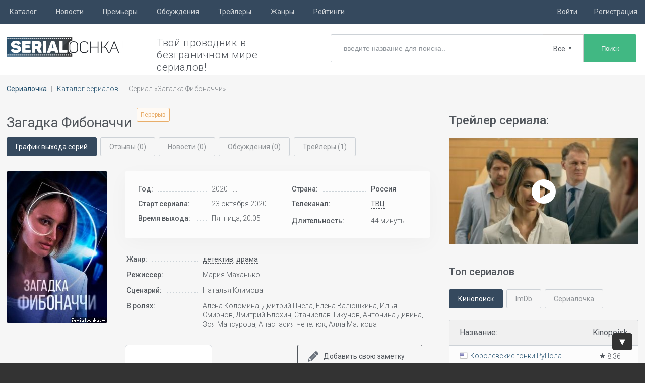

--- FILE ---
content_type: text/html; charset=windows-1251
request_url: https://serialochka.ru/5802-zagadka-fibonachchi.html
body_size: 111385
content:
<!DOCTYPE html>
<html lang="ru">

<head>
    <meta http-equiv="Content-Type" content="text/html; charset=windows-1251" />
<title>Загадка Фибоначчи 13 сезон — дата выхода всех серий сериала</title>
<meta name="description" content="Информация по датам выхода новых серий сериала Загадка Фибоначчи (2020 - ...) телеканала ТВЦ" />

    <meta name="viewport" content="width=device-width, initial-scale=1.0">
    <!--[if lt IE 9]>
    <script src="//html5shiv.googlecode.com/svn/trunk/html5.js"></script>
    <![endif]-->
    <link rel="shortcut icon" href="/favicon.ico" />
    <link rel="preload" href="engine/classes/iconfonts/fonts/serialochka.woff" as="font" type="font/woff2" crossorigin>
    <link rel="preload" href="/templates/serialochka/css/fonts/serialochka.ttf?ci5ech" as="font" type="font/ttf" crossorigin>
  
    <link rel="stylesheet" href="/templates/serialochka/css/style.css?v=94" type="text/css" media="screen" />
    <link rel="stylesheet" href="/templates/serialochka/css/icon-font.css" type="text/css" />
    
    
    <link href="/engine/classes/js/forms/jquery.formstyler.css?v=3" rel="stylesheet" />
    

    

    <link
        href="https://fonts.googleapis.com/css?family=Roboto:300,400,400i,500,700,700i,900&display=swap&subset=cyrillic,cyrillic-ext,latin-ext"
        rel="stylesheet" />
    

<!-- adlook -->
<script src="https://sdk.adlook.tech/inventory/core.js" async type="text/javascript"></script>
<!-- /adlook -->

</head>

<body>

    
    <div id="loading-layer"></div>

    <div class="topline"></div>

    <div class="topmline">
        <div class="dropm">
            <ul class="menu_top clearfix">

                                <li><span>Каталог</span>
                    <ul class="mcatlist">
                        <li><a href="/catalog/" title="Перейти в каталог сериалов">Каталог сериалов</a></li>
                        <li><a href="/kanal/" title="Перейти в каталог каналов">Телеканалы и телесети</a></li>
                    </ul>
                </li>
                                                <li><a href="/news/" title="Перейти на страницу с новостями">Новости</a></li>
                                
                <li><a href="/novie-seriali/" title="Перейти к списку новых сериалов">Премьеры</a></li>
                
                
                                <li><a href="/discussions/" title="Перейти на страницу обсуждений сериалов">Обсуждения</a></li>
                                                <li><a href="/trailers/" title="Перейти на страницу трейлеров к сериалам">Трейлеры</a></li>
                                <li><span>Жанры</span>
                    <ul class="mgenre">
                        <li><a href="/anime/">Аниме</a></li>
                        <li><a href="/biograficheskie-serialy/">Биографические</a></li>
                        <li><a href="/serialy-boeviki/">Боевики</a></li>
                        <li><a href="/serialy-pro-voynu/">Военные</a></li>
                        <li><a href="/detektivnye-serialy/">Детективы</a></li>
                        <li><a href="/detskie-serialy/">Детские</a></li>
                        <li><a href="/dokumentalnye-serialy/">Документальные</a></li>
                        <li><a href="/dramaticheskie-serialy/">Драмы</a></li>
                        <li><a href="/istoricheskie-serialy/">Исторические</a></li>
                        <li><a href="/komediynye-serialy/">Комедийные</a></li>
                        <li><a href="/korotkometrazhnye-serialy/">Короткометражки</a></li>
                        <li><a href="/kriminalnye-serialy/">Криминальные</a></li>
                        <li><a href="/serialy-melodramy/">Мелодрамы</a></li>
                        <li><a href="/misticheskie-serialy/">Мистические</a></li>
                        <li><a href="/molodezhnye-serialy/">Молодежные</a></li>
                        <li><a href="/multserialy/">Мультсериалы</a></li>
                        <li><a href="/nauchnaya-fantastika/">Научная фантастика</a></li>
                        <li><a href="/serialy-o-lyubvi/">О любви</a></li>
                        <li><a href="/priklyuchencheskie-serialy/">Приключения</a></li>
                        <li><a href="/realiti-shou/">Реалити-шоу</a></li>
                        <li><a href="/semeynye-serialy/">Семейные</a></li>
                        <li><a href="/sitkomy/">Ситкомы</a></li>
                        <li><a href="/tv-peredachi/">Тв-передачи</a></li>
                        <li><a href="/tv-shou/">Тв-шоу</a></li>
                        <li><a href="/tok-shou/">Ток-шоу</a></li>
                        <li><a href="/serialy-trillery/">Триллеры</a></li>
                        <li><a href="/serialy-uzhasov/">Ужасы</a></li>
                        <li><a href="/fantasticheskie-serialy/">Фантастические</a></li>
                        <li><a href="/serialy-fentezi/">Фэнтези</a></li>
                    </ul>
                </li>
                
                <li><a href="/rating/" title="Перейти к рейтингу сериалов">Рейтинги</a></li>
                
            </ul>
            <ul class="menrm">
                    
<li><span id="butlog" title="Войти в профиль"><span>Войти</span></span></li>      
<li><span id="butreg" title="Зарегистрироваться на сайте"><span>Регистрация</span></span></li> 


            </ul>
        </div>
    </div>

    <div class="wp">

        <div class="header-page">
            <a class="logo" href="/" title="Сериалочка - даты выхода сериалов и новых серий">Даты
                выхода серий сериалов</a>
            
            <div class="header-text">Твой проводник в безграничном мире сериалов!</div>
            

            <form id='fastsearch' action="/" method="get">
                <input type="search" id="searchtext" name="story" autocomplete="off"
                    placeholder="введите название для поиска..">

                <div class="srchselectBox">
                    <input type="hidden" name="srch_vid" value="1" class="srch_vid">
                    <span class="srch_vid">Все</span> <span class="srch_selectArrow">&#9660;</span>
                    <ul class="srch_selectOptions">
                        <li class="srch_selectOptions" data-vid="0">Все</li>
                        <li class="srch_selectOptions" data-vid="1">Сериалы</li>
                        <li class="srch_selectOptions" data-vid="3">Аниме</li>
                        <li class="srch_selectOptions" data-vid="2">Мультсериалы</li>
                        <li class="srch_selectOptions" data-vid="4">Тв-шоу</li>
                    </ul>
                </div>

                <button type="submit" class="sebut">Поиск</button>
                <input type="hidden" name="do" value="search" />
                <input type="hidden" name="subaction" value="search" />
            </form>


            <div class="clear"></div>
        </div>
        <!-- Конец Шапки -->

        <!-- Контент -->
        <div class="pg">
            <div class="pgw">

<!-- serial-header -->

                <div class="speedbar clearfix"><ul id="crumbs" itemscope itemtype="https://schema.org/BreadcrumbList"><li itemprop="itemListElement" itemscope itemtype="https://schema.org/ListItem"><meta itemprop="position" content="1"><a itemprop="item" href="https://serialochka.ru/" title="Перейти на главную страницу сайта"><span itemprop="name">Сериалочка</span></a></li><li itemprop="itemListElement" itemscope itemtype="https://schema.org/ListItem"><meta itemprop="position" content="2"><a itemprop="item" href='/catalog/' title='Перейти в каталог сериалов'><span itemprop="name">Каталог сериалов</span></a></li><li><span>Сериал  «Загадка Фибоначчи»</span></li></ul></div>
                <div class="cont clearfix">
                    

                    

                    




                    


                    


                    
                                        <div id="content" class="series-page clearfix">
    <div class="filmfull clearfix" id="series-5802" itemscope itemtype="http://schema.org/TVSeries">
        <div class="leftcol">
        
            <div class="header-block clearfix">
                <span class="pereriv stat">Перерыв</span>                <h1 itemprop="name">Загадка Фибоначчи</h1>
            </div>
                        

            <div class="series-info__navigation btn-tabs">
                <span id="strasp" class="act">График выхода серий</span>
                <span class="inactive">Отзывы
                    (0)</span>
                <span class="inactive">Новости
                    (0)</span>
                <span class="inactive">Обсуждения (0)</span>
                <span
                    id="fshowtrl"><a href='/trailers/5802-zagadka-fibonachchi.html' title='Перейти на страницу трейлеров'>Трейлеры (1)</a></span>            </div>
            <div class="series-info-body">
                <div class="series-poster">
                    <img src="/images/zagadka-fibonachchi_serialochka_842.jpg" alt="Постер сериала Загадка Фибоначчи" title="Постер 'Загадка Фибоначчи'" />
					<meta itemprop="image" content="/images/zagadka-fibonachchi_serialochka_842.jpg" />
                </div>
                <div class="series-info-right">
                    <div class='dsinfos'>
                        <div class="table-responsive">
                            <table>
                                <tr>
                                    <td><span>Год:</span></td>
                                    <td></td>
                                    <td>
                                        <div>2020 - ...</div>
                                    </td>
                                </tr>
                                <tr>
                                    <td><span>Старт сериала:</span></td>
                                    <td></td>
                                    <td>
                                        <div>23 октября 2020</div>
                                    </td>
                                </tr>
                                                                <tr>
                                    <td><span>Время выхода:</span></td>
                                    <td></td>
                                    <td>
                                        <div>Пятница, 20:05</div>
                                    </td>
                                </tr>
                                                            </table>
                            <table>
                                <tr>
                                    <td><span>Страна:</span></td>
                                    <td></td>
                                    <td>
                                        <div><span class='provo frussia'>Россия</span></div>
                                    </td>
                                </tr>
                                <tr>
                                    <td><span>Телеканал:</span></td>
                                    <td></td>
                                    <td class="productionCompany">
                                        <div itemprop="productionCompany"><a href='/kanal/tvc/'>ТВЦ</a></div>
                                    </td>
                                </tr>
                                <tr>
                                    <td><span>Длительность:</span></td>
                                    <td></td>
                                    <td>
                                        <div>44 минуты</div>
                                    </td>
                                </tr>
                            </table>
                        </div>
                    </div>
                    <div class="dop-info">
                        <table>
                            <tr>
                                <td><span>Жанр:</span></td>
                                <td></td>
                                <td>
                                    <div><a href='/detektivnye-serialy/' title='Перейти на страницу детективных сериалов'>детектив</a>, <a href='/dramaticheskie-serialy/' title='Перейти на страницу драматических сериалов'>драма</a></div>
                                </td>
                            </tr>
                            <tr>
                                <td><span>Режиссер:</span></td>
                                <td></td>
                                <td>
                                    <div>Мария Маханько</div>
                                </td>
                            </tr>
                            <tr>
                                <td><span>Сценарий:</span></td>
                                <td></td>
                                <td>
                                    <div>Наталья Климова</div>
                                </td>
                            </tr>
                                                        <tr>
                                <td><span>В ролях:</span></td>
                                <td></td>
                                <td>
                                    <div>Алёна Коломина, Дмитрий Пчела, Елена Валюшкина, Илья Смирнов, Дмитрий Блохин, Станислав Тикунов, Антонина Дивина, Зоя Мансурова, Анастасия Чепелюк, Алла Малкова</div>
                                </td>
                            </tr>
                                                    </table>
                    </div>
                    <div class="series-btn">
                        <select class="serfav" data-vid="goizbr">
                                                                                    <option></option>
                                                                                    <option value="1">Смотрю</option>
                                                                                    <option value="2">Планирую смотреть</option>
                                                                                    <option value="3">Приостановил просмотр</option>
                                                                                    <option value="4">Бросил смотреть</option>
                                                                                </select>

                                                <div id="donote" class="sermenbut"><span>Добавить свою заметку</span></div>
                        
                    </div>
                </div>
            </div>
            <!-- serialochka-fullstory-1 -->
            <div class="opisser">
                                <div class="serial-rating serial-rating-main">
                    <div class="rating-block">
                        <div class="our-rate"><div itemprop="aggregateRating" itemscope itemtype="http://schema.org/AggregateRating"><div class="ser-rating" data-rat="6.67"><span class="icon icon-star-two" title="1 - Ужасный сериал" data-rating="1"></span><span class="icon icon-star-two" title="2 - Совсем не интересный сериал" data-rating="2"></span><span class="icon icon-star-two" title="3 - Не интересный сериал" data-rating="3"></span><span class="icon icon-star-two" title="4 - Ниже среднего" data-rating="4"></span><span class="icon icon-star-two" title="5 - Средний сериал" data-rating="5"></span><span class="icon icon-star-two" title="6 - Выше среднего" data-rating="6"></span><span class="icon icon-star-half selected" title="7 - Интересный сериал" data-rating="7"></span><span class="icon icon-star-1" title="8 - Очень интересный сериал" data-rating="8"></span><span class="icon icon-star-1" title="9 - Отличный сериал" data-rating="9"></span><span class="icon icon-star-1" title="10 - Превосходный сериал" data-rating="10"></span></div><span class="serrat" itemprop="ratingValue">6.67</span>  <span class="skgolrser">(<span itemprop="ratingCount">3</span> голоса)</span><meta itemprop="bestRating" content="10"/><meta itemprop="worstRating" content="0"></div></div>
                        <div class="anratsers">
                            <div>                            </div>
                            <div></div>
                            <div>Место в топе:
                                -                            </div>
                        </div>
                    </div>
                </div>
                                <div class="titvkl">
                    <h2>Рецензия на сериал «Загадка Фибоначчи»:</h2>
                </div>
                <div class="aboutser" itemprop="description">
                    <p>После выступления на научном форуме математик Ольга находит в одном из букетов записку: «Ваш муж спит с вашей студенткой». Женщина легко вычисляет того, кто послал ей анонимку, вот только человека этого находят мертвым, а Ольга оказывается втянута в опасную игру. И каждая ошибка в этой игре будет стоить жизни кому-то из близких героини.</p>
                </div>
            </div>

<!-- serialochka-fullstory-2 -->

<br/>

            <h2>
                                «Загадка Фибоначчи» — дата выхода серий
                            </h2>

                        <p class="abstime">
                сериал «Загадка Фибоначчи»
                выходит на телеканале «<a href='/kanal/tvc/'>ТВЦ</a>»                в пятницу в 20:05 в стране <span class='provo frussia'>Россия</span>.
                            </p>
            
                        <div class="waiting">
                                <h3>Когда выйдет 13 сезон?</h3>
                <div class="waiting-block-closed">
                    <div class="waiting-block-red">
                        <span>Точная дата выхода 13 сезона
                            сериала «Загадка Фибоначчи» пока
                            неизвестна.                        </span>
                    </div>
                </div>
                            </div>
            
            
                        <div class='traspvser'>
                                                        12 сезон
                                                    </div>
                        <div class="table-responsive">
                            <table class="mtbs ins shorttable" id="idseasLast12">
                                <thead data-season="12">
                                    <tr>
                                        <th class="showeptd">
                                            <div class="pretty p-icon p-toggle p-plain">
                                                <input type="checkbox"
                                                    title="Отметить все вышедшие серии 12 сезона как просмотренные" />
                                                <div class="state p-off">
                                                    <span class="serialochka-eye"></span>
                                                </div>
                                                <div class="state p-on p-info-o">
                                                    <span class="serialochka-eye green"></span>
                                                </div>
                                            </div>
                                        </th>
                                        <th class="tstd">Название серии:</th>
                                        <th class="actepv">Действия:</th>
                                        <th class="talr">Дата выхода:</th>
                                        <th class="talr">Рейтинг:</th>
                                    </tr>
                                </thead>
                                <tbody>
                                    
                                    <tr class=""
                                        id="405278">
                                        <td class="showeptd">
                                                                                        <div class="pretty p-icon p-toggle p-plain">
                                                <input data-nomep="405278" type="checkbox"  title="Отметить серию, как просмотренную"
                                                 />
                                                <div class="state p-off">
                                                    <span class="serialochka-eye"></span>
                                                </div>
                                                <div class="state p-on p-info-o">
                                                    <span class="serialochka-eye green"></span>
                                                </div>
                                            </div>
                                                                                    </td>
                                        <td class="tstd">
                                                                                        12x02                                                                                        «<span>Загадка Фудзиты II</span>»
                                        </td>
                                        <td class="actepv">
                                                                                        <span class="serialochka-comment" title='Доступно обсуждение серии'></span>
                                            0                                        </td>
                                        <td class="talr">29 ноя 2024</td>
                                        <td class="tdatvyh talr">
                                            <span class="serialochka-star"></span><span>-</span>                                        </td>
                                    </tr>
                                    
                                    <tr class=""
                                        id="405279">
                                        <td class="showeptd">
                                                                                        <div class="pretty p-icon p-toggle p-plain">
                                                <input data-nomep="405279" type="checkbox"  title="Отметить серию, как просмотренную"
                                                 />
                                                <div class="state p-off">
                                                    <span class="serialochka-eye"></span>
                                                </div>
                                                <div class="state p-on p-info-o">
                                                    <span class="serialochka-eye green"></span>
                                                </div>
                                            </div>
                                                                                    </td>
                                        <td class="tstd">
                                                                                        12x01                                                                                        «<span>Загадка Фудзиты I</span>»
                                        </td>
                                        <td class="actepv">
                                                                                        <span class="serialochka-comment" title='Доступно обсуждение серии'></span>
                                            0                                        </td>
                                        <td class="talr">29 ноя 2024</td>
                                        <td class="tdatvyh talr">
                                            <span class="serialochka-star"></span><span>9.00</span>                                        </td>
                                    </tr>
                                                        </tbody>
                </table>
            </div>
                                    <div class="mgt6 traspvser">
                                <h3>11 Сезон</h3>
                            </div>
            <div class="table-responsive">
                <table class="mtbs ins shorttable" id="idseas11">
                    <thead data-season="11">
                        <tr>
                            <th class="showeptd">
                                <div class="pretty p-icon p-toggle p-plain">
                                    <input type="checkbox"
                                        title="Отметить все вышедшие серии 11 сезона как просмотренные" />
                                    <div class="state p-off">
                                        <span class="serialochka-eye"></span>
                                    </div>
                                    <div class="state p-on p-info-o">
                                        <span class="serialochka-eye green"></span>
                                    </div>
                                </div>
                            </th>
                            <th class="tstd">Название серии:</th>
                            <th class="actepv">Действия:</th>
                            <th class="talr">Вышла:</th>
                            <th class="talr">Рейтинг:
                                                            </th>
                        </tr>
                    </thead>
                    <tbody>
                        
                                    <tr class=""
                                        id="405280">
                                        <td class="showeptd">
                                                                                        <div class="pretty p-icon p-toggle p-plain">
                                                <input data-nomep="405280" type="checkbox"  title="Отметить серию, как просмотренную"
                                                 />
                                                <div class="state p-off">
                                                    <span class="serialochka-eye"></span>
                                                </div>
                                                <div class="state p-on p-info-o">
                                                    <span class="serialochka-eye green"></span>
                                                </div>
                                            </div>
                                                                                    </td>
                                        <td class="tstd">
                                                                                        11x02                                                                                        «<span>Загадка Брюса Бедлама II</span>»
                                        </td>
                                        <td class="actepv">
                                                                                        <span class="serialochka-comment" title='Доступно обсуждение серии'></span>
                                            0                                        </td>
                                        <td class="talr">29 ноя 2024</td>
                                        <td class="tdatvyh talr">
                                            <span class="serialochka-star"></span><span>-</span>                                        </td>
                                    </tr>
                                    
                                    <tr class=""
                                        id="405281">
                                        <td class="showeptd">
                                                                                        <div class="pretty p-icon p-toggle p-plain">
                                                <input data-nomep="405281" type="checkbox"  title="Отметить серию, как просмотренную"
                                                 />
                                                <div class="state p-off">
                                                    <span class="serialochka-eye"></span>
                                                </div>
                                                <div class="state p-on p-info-o">
                                                    <span class="serialochka-eye green"></span>
                                                </div>
                                            </div>
                                                                                    </td>
                                        <td class="tstd">
                                                                                        11x01                                                                                        «<span>Загадка Брюса Бедлама I</span>»
                                        </td>
                                        <td class="actepv">
                                                                                        <span class="serialochka-comment" title='Доступно обсуждение серии'></span>
                                            0                                        </td>
                                        <td class="talr">29 ноя 2024</td>
                                        <td class="tdatvyh talr">
                                            <span class="serialochka-star"></span><span>-</span>                                        </td>
                                    </tr>
                                                        </tbody>
                </table>
            </div>
                                    <div class="mgt6 traspvser">
                                <h3>10 Сезон</h3>
                            </div>
            <div class="table-responsive">
                <table class="mtbs ins shorttable" id="idseas10">
                    <thead data-season="10">
                        <tr>
                            <th class="showeptd">
                                <div class="pretty p-icon p-toggle p-plain">
                                    <input type="checkbox"
                                        title="Отметить все вышедшие серии 10 сезона как просмотренные" />
                                    <div class="state p-off">
                                        <span class="serialochka-eye"></span>
                                    </div>
                                    <div class="state p-on p-info-o">
                                        <span class="serialochka-eye green"></span>
                                    </div>
                                </div>
                            </th>
                            <th class="tstd">Название серии:</th>
                            <th class="actepv">Действия:</th>
                            <th class="talr">Вышла:</th>
                            <th class="talr">Рейтинг:
                                                            </th>
                        </tr>
                    </thead>
                    <tbody>
                        
                                    <tr class=""
                                        id="400224">
                                        <td class="showeptd">
                                                                                        <div class="pretty p-icon p-toggle p-plain">
                                                <input data-nomep="400224" type="checkbox"  title="Отметить серию, как просмотренную"
                                                 />
                                                <div class="state p-off">
                                                    <span class="serialochka-eye"></span>
                                                </div>
                                                <div class="state p-on p-info-o">
                                                    <span class="serialochka-eye green"></span>
                                                </div>
                                            </div>
                                                                                    </td>
                                        <td class="tstd">
                                                                                        10x02                                                                                        «<span>Загадка сангаку II</span>»
                                        </td>
                                        <td class="actepv">
                                                                                        <span class="serialochka-comment" title='Доступно обсуждение серии'></span>
                                            0                                        </td>
                                        <td class="talr">11 мая 2024</td>
                                        <td class="tdatvyh talr">
                                            <span class="serialochka-star"></span><span>-</span>                                        </td>
                                    </tr>
                                    
                                    <tr class=""
                                        id="400225">
                                        <td class="showeptd">
                                                                                        <div class="pretty p-icon p-toggle p-plain">
                                                <input data-nomep="400225" type="checkbox"  title="Отметить серию, как просмотренную"
                                                 />
                                                <div class="state p-off">
                                                    <span class="serialochka-eye"></span>
                                                </div>
                                                <div class="state p-on p-info-o">
                                                    <span class="serialochka-eye green"></span>
                                                </div>
                                            </div>
                                                                                    </td>
                                        <td class="tstd">
                                                                                        10x01                                                                                        «<span>Загадка сангаку I</span>»
                                        </td>
                                        <td class="actepv">
                                                                                        <span class="serialochka-comment" title='Доступно обсуждение серии'></span>
                                            0                                        </td>
                                        <td class="talr">11 мая 2024</td>
                                        <td class="tdatvyh talr">
                                            <span class="serialochka-star"></span><span>-</span>                                        </td>
                                    </tr>
                                                        </tbody>
                </table>
            </div>
                                    <div class="mgt6 traspvser">
                                <h3>9 Сезон</h3>
                            </div>
            <div class="table-responsive">
                <table class="mtbs ins shorttable" id="idseas9">
                    <thead data-season="9">
                        <tr>
                            <th class="showeptd">
                                <div class="pretty p-icon p-toggle p-plain">
                                    <input type="checkbox"
                                        title="Отметить все вышедшие серии 9 сезона как просмотренные" />
                                    <div class="state p-off">
                                        <span class="serialochka-eye"></span>
                                    </div>
                                    <div class="state p-on p-info-o">
                                        <span class="serialochka-eye green"></span>
                                    </div>
                                </div>
                            </th>
                            <th class="tstd">Название серии:</th>
                            <th class="actepv">Действия:</th>
                            <th class="talr">Вышла:</th>
                            <th class="talr">Рейтинг:
                                                            </th>
                        </tr>
                    </thead>
                    <tbody>
                        
                                    <tr class=""
                                        id="400226">
                                        <td class="showeptd">
                                                                                        <div class="pretty p-icon p-toggle p-plain">
                                                <input data-nomep="400226" type="checkbox"  title="Отметить серию, как просмотренную"
                                                 />
                                                <div class="state p-off">
                                                    <span class="serialochka-eye"></span>
                                                </div>
                                                <div class="state p-on p-info-o">
                                                    <span class="serialochka-eye green"></span>
                                                </div>
                                            </div>
                                                                                    </td>
                                        <td class="tstd">
                                                                                        9x02                                                                                        «<span>Загадка Эйлера II</span>»
                                        </td>
                                        <td class="actepv">
                                                                                        <span class="serialochka-comment" title='Доступно обсуждение серии'></span>
                                            0                                        </td>
                                        <td class="talr">11 мая 2024</td>
                                        <td class="tdatvyh talr">
                                            <span class="serialochka-star"></span><span>-</span>                                        </td>
                                    </tr>
                                    
                                    <tr class=""
                                        id="400227">
                                        <td class="showeptd">
                                                                                        <div class="pretty p-icon p-toggle p-plain">
                                                <input data-nomep="400227" type="checkbox"  title="Отметить серию, как просмотренную"
                                                 />
                                                <div class="state p-off">
                                                    <span class="serialochka-eye"></span>
                                                </div>
                                                <div class="state p-on p-info-o">
                                                    <span class="serialochka-eye green"></span>
                                                </div>
                                            </div>
                                                                                    </td>
                                        <td class="tstd">
                                                                                        9x01                                                                                        «<span>Загадка Эйлера I</span>»
                                        </td>
                                        <td class="actepv">
                                                                                        <span class="serialochka-comment" title='Доступно обсуждение серии'></span>
                                            0                                        </td>
                                        <td class="talr">11 мая 2024</td>
                                        <td class="tdatvyh talr">
                                            <span class="serialochka-star"></span><span>-</span>                                        </td>
                                    </tr>
                                                        </tbody>
                </table>
            </div>
                                    <div class="mgt6 traspvser">
                                <h3>8 Сезон</h3>
                            </div>
            <div class="table-responsive">
                <table class="mtbs ins shorttable" id="idseas8">
                    <thead data-season="8">
                        <tr>
                            <th class="showeptd">
                                <div class="pretty p-icon p-toggle p-plain">
                                    <input type="checkbox"
                                        title="Отметить все вышедшие серии 8 сезона как просмотренные" />
                                    <div class="state p-off">
                                        <span class="serialochka-eye"></span>
                                    </div>
                                    <div class="state p-on p-info-o">
                                        <span class="serialochka-eye green"></span>
                                    </div>
                                </div>
                            </th>
                            <th class="tstd">Название серии:</th>
                            <th class="actepv">Действия:</th>
                            <th class="talr">Вышла:</th>
                            <th class="talr">Рейтинг:
                                                            </th>
                        </tr>
                    </thead>
                    <tbody>
                        
                                    <tr class=""
                                        id="393992">
                                        <td class="showeptd">
                                                                                        <div class="pretty p-icon p-toggle p-plain">
                                                <input data-nomep="393992" type="checkbox"  title="Отметить серию, как просмотренную"
                                                 />
                                                <div class="state p-off">
                                                    <span class="serialochka-eye"></span>
                                                </div>
                                                <div class="state p-on p-info-o">
                                                    <span class="serialochka-eye green"></span>
                                                </div>
                                            </div>
                                                                                    </td>
                                        <td class="tstd">
                                                                                        8x02                                                                                        «<span>Загадка Ферма II</span>»
                                        </td>
                                        <td class="actepv">
                                                                                        <span class="serialochka-comment" title='Доступно обсуждение серии'></span>
                                            0                                        </td>
                                        <td class="talr">23 ноя 2023</td>
                                        <td class="tdatvyh talr">
                                            <span class="serialochka-star"></span><span>-</span>                                        </td>
                                    </tr>
                                    
                                    <tr class=""
                                        id="393993">
                                        <td class="showeptd">
                                                                                        <div class="pretty p-icon p-toggle p-plain">
                                                <input data-nomep="393993" type="checkbox"  title="Отметить серию, как просмотренную"
                                                 />
                                                <div class="state p-off">
                                                    <span class="serialochka-eye"></span>
                                                </div>
                                                <div class="state p-on p-info-o">
                                                    <span class="serialochka-eye green"></span>
                                                </div>
                                            </div>
                                                                                    </td>
                                        <td class="tstd">
                                                                                        8x01                                                                                        «<span>Загадка Ферма I</span>»
                                        </td>
                                        <td class="actepv">
                                                                                        <span class="serialochka-comment" title='Доступно обсуждение серии'></span>
                                            0                                        </td>
                                        <td class="talr">23 ноя 2023</td>
                                        <td class="tdatvyh talr">
                                            <span class="serialochka-star"></span><span>-</span>                                        </td>
                                    </tr>
                                                        </tbody>
                </table>
            </div>
                                    <div class="mgt6 traspvser">
                                <h3>7 Сезон</h3>
                            </div>
            <div class="table-responsive">
                <table class="mtbs ins shorttable" id="idseas7">
                    <thead data-season="7">
                        <tr>
                            <th class="showeptd">
                                <div class="pretty p-icon p-toggle p-plain">
                                    <input type="checkbox"
                                        title="Отметить все вышедшие серии 7 сезона как просмотренные" />
                                    <div class="state p-off">
                                        <span class="serialochka-eye"></span>
                                    </div>
                                    <div class="state p-on p-info-o">
                                        <span class="serialochka-eye green"></span>
                                    </div>
                                </div>
                            </th>
                            <th class="tstd">Название серии:</th>
                            <th class="actepv">Действия:</th>
                            <th class="talr">Вышла:</th>
                            <th class="talr">Рейтинг:
                                                            </th>
                        </tr>
                    </thead>
                    <tbody>
                        
                                    <tr class=""
                                        id="393994">
                                        <td class="showeptd">
                                                                                        <div class="pretty p-icon p-toggle p-plain">
                                                <input data-nomep="393994" type="checkbox"  title="Отметить серию, как просмотренную"
                                                 />
                                                <div class="state p-off">
                                                    <span class="serialochka-eye"></span>
                                                </div>
                                                <div class="state p-on p-info-o">
                                                    <span class="serialochka-eye green"></span>
                                                </div>
                                            </div>
                                                                                    </td>
                                        <td class="tstd">
                                                                                        7x02                                                                                        «<span>Загадка Монти Холла II</span>»
                                        </td>
                                        <td class="actepv">
                                                                                        <span class="serialochka-comment" title='Доступно обсуждение серии'></span>
                                            0                                        </td>
                                        <td class="talr">23 ноя 2023</td>
                                        <td class="tdatvyh talr">
                                            <span class="serialochka-star"></span><span>-</span>                                        </td>
                                    </tr>
                                    
                                    <tr class=""
                                        id="393995">
                                        <td class="showeptd">
                                                                                        <div class="pretty p-icon p-toggle p-plain">
                                                <input data-nomep="393995" type="checkbox"  title="Отметить серию, как просмотренную"
                                                 />
                                                <div class="state p-off">
                                                    <span class="serialochka-eye"></span>
                                                </div>
                                                <div class="state p-on p-info-o">
                                                    <span class="serialochka-eye green"></span>
                                                </div>
                                            </div>
                                                                                    </td>
                                        <td class="tstd">
                                                                                        7x01                                                                                        «<span>Загадка Монти Холла I</span>»
                                        </td>
                                        <td class="actepv">
                                                                                        <span class="serialochka-comment" title='Доступно обсуждение серии'></span>
                                            0                                        </td>
                                        <td class="talr">23 ноя 2023</td>
                                        <td class="tdatvyh talr">
                                            <span class="serialochka-star"></span><span>-</span>                                        </td>
                                    </tr>
                                                        </tbody>
                </table>
            </div>
                                    <div class="mgt6 traspvser">
                                <h3>6 Сезон</h3>
                            </div>
            <div class="table-responsive">
                <table class="mtbs ins shorttable" id="idseas6">
                    <thead data-season="6">
                        <tr>
                            <th class="showeptd">
                                <div class="pretty p-icon p-toggle p-plain">
                                    <input type="checkbox"
                                        title="Отметить все вышедшие серии 6 сезона как просмотренные" />
                                    <div class="state p-off">
                                        <span class="serialochka-eye"></span>
                                    </div>
                                    <div class="state p-on p-info-o">
                                        <span class="serialochka-eye green"></span>
                                    </div>
                                </div>
                            </th>
                            <th class="tstd">Название серии:</th>
                            <th class="actepv">Действия:</th>
                            <th class="talr">Вышла:</th>
                            <th class="talr">Рейтинг:
                                                            </th>
                        </tr>
                    </thead>
                    <tbody>
                        
                                    <tr class=""
                                        id="384181">
                                        <td class="showeptd">
                                                                                        <div class="pretty p-icon p-toggle p-plain">
                                                <input data-nomep="384181" type="checkbox"  title="Отметить серию, как просмотренную"
                                                 />
                                                <div class="state p-off">
                                                    <span class="serialochka-eye"></span>
                                                </div>
                                                <div class="state p-on p-info-o">
                                                    <span class="serialochka-eye green"></span>
                                                </div>
                                            </div>
                                                                                    </td>
                                        <td class="tstd">
                                                                                        6x02                                                                                        «<span>Загадка Римана II</span>»
                                        </td>
                                        <td class="actepv">
                                                                                        <span class="serialochka-comment" title='Доступно обсуждение серии'></span>
                                            0                                        </td>
                                        <td class="talr">4 мая 2023</td>
                                        <td class="tdatvyh talr">
                                            <span class="serialochka-star"></span><span>-</span>                                        </td>
                                    </tr>
                                    
                                    <tr class=""
                                        id="384182">
                                        <td class="showeptd">
                                                                                        <div class="pretty p-icon p-toggle p-plain">
                                                <input data-nomep="384182" type="checkbox"  title="Отметить серию, как просмотренную"
                                                 />
                                                <div class="state p-off">
                                                    <span class="serialochka-eye"></span>
                                                </div>
                                                <div class="state p-on p-info-o">
                                                    <span class="serialochka-eye green"></span>
                                                </div>
                                            </div>
                                                                                    </td>
                                        <td class="tstd">
                                                                                        6x01                                                                                        «<span>Загадка Римана I</span>»
                                        </td>
                                        <td class="actepv">
                                                                                        <span class="serialochka-comment" title='Доступно обсуждение серии'></span>
                                            0                                        </td>
                                        <td class="talr">4 мая 2023</td>
                                        <td class="tdatvyh talr">
                                            <span class="serialochka-star"></span><span>-</span>                                        </td>
                                    </tr>
                                                        </tbody>
                </table>
            </div>
                                    <div class="mgt6 traspvser">
                                <h3>5 Сезон</h3>
                            </div>
            <div class="table-responsive">
                <table class="mtbs ins shorttable" id="idseas5">
                    <thead data-season="5">
                        <tr>
                            <th class="showeptd">
                                <div class="pretty p-icon p-toggle p-plain">
                                    <input type="checkbox"
                                        title="Отметить все вышедшие серии 5 сезона как просмотренные" />
                                    <div class="state p-off">
                                        <span class="serialochka-eye"></span>
                                    </div>
                                    <div class="state p-on p-info-o">
                                        <span class="serialochka-eye green"></span>
                                    </div>
                                </div>
                            </th>
                            <th class="tstd">Название серии:</th>
                            <th class="actepv">Действия:</th>
                            <th class="talr">Вышла:</th>
                            <th class="talr">Рейтинг:
                                                            </th>
                        </tr>
                    </thead>
                    <tbody>
                        
                                    <tr class=""
                                        id="384183">
                                        <td class="showeptd">
                                                                                        <div class="pretty p-icon p-toggle p-plain">
                                                <input data-nomep="384183" type="checkbox"  title="Отметить серию, как просмотренную"
                                                 />
                                                <div class="state p-off">
                                                    <span class="serialochka-eye"></span>
                                                </div>
                                                <div class="state p-on p-info-o">
                                                    <span class="serialochka-eye green"></span>
                                                </div>
                                            </div>
                                                                                    </td>
                                        <td class="tstd">
                                                                                        5x02                                                                                        «<span>Загадка Евклида II</span>»
                                        </td>
                                        <td class="actepv">
                                                                                        <span class="serialochka-comment" title='Доступно обсуждение серии'></span>
                                            0                                        </td>
                                        <td class="talr">4 мая 2023</td>
                                        <td class="tdatvyh talr">
                                            <span class="serialochka-star"></span><span>-</span>                                        </td>
                                    </tr>
                                    
                                    <tr class=""
                                        id="384184">
                                        <td class="showeptd">
                                                                                        <div class="pretty p-icon p-toggle p-plain">
                                                <input data-nomep="384184" type="checkbox"  title="Отметить серию, как просмотренную"
                                                 />
                                                <div class="state p-off">
                                                    <span class="serialochka-eye"></span>
                                                </div>
                                                <div class="state p-on p-info-o">
                                                    <span class="serialochka-eye green"></span>
                                                </div>
                                            </div>
                                                                                    </td>
                                        <td class="tstd">
                                                                                        5x01                                                                                        «<span>Загадка Евклида I</span>»
                                        </td>
                                        <td class="actepv">
                                                                                        <span class="serialochka-comment" title='Доступно обсуждение серии'></span>
                                            0                                        </td>
                                        <td class="talr">4 мая 2023</td>
                                        <td class="tdatvyh talr">
                                            <span class="serialochka-star"></span><span>-</span>                                        </td>
                                    </tr>
                                                        </tbody>
                </table>
            </div>
                                    <div class="mgt6 traspvser">
                                <h3>4 Сезон</h3>
                            </div>
            <div class="table-responsive">
                <table class="mtbs ins shorttable" id="idseas4">
                    <thead data-season="4">
                        <tr>
                            <th class="showeptd">
                                <div class="pretty p-icon p-toggle p-plain">
                                    <input type="checkbox"
                                        title="Отметить все вышедшие серии 4 сезона как просмотренные" />
                                    <div class="state p-off">
                                        <span class="serialochka-eye"></span>
                                    </div>
                                    <div class="state p-on p-info-o">
                                        <span class="serialochka-eye green"></span>
                                    </div>
                                </div>
                            </th>
                            <th class="tstd">Название серии:</th>
                            <th class="actepv">Действия:</th>
                            <th class="talr">Вышла:</th>
                            <th class="talr">Рейтинг:
                                                            </th>
                        </tr>
                    </thead>
                    <tbody>
                        
                                    <tr class=""
                                        id="384185">
                                        <td class="showeptd">
                                                                                        <div class="pretty p-icon p-toggle p-plain">
                                                <input data-nomep="384185" type="checkbox"  title="Отметить серию, как просмотренную"
                                                 />
                                                <div class="state p-off">
                                                    <span class="serialochka-eye"></span>
                                                </div>
                                                <div class="state p-on p-info-o">
                                                    <span class="serialochka-eye green"></span>
                                                </div>
                                            </div>
                                                                                    </td>
                                        <td class="tstd">
                                                                                        4x02                                                                                        «<span>Загадка Цезаря II</span>»
                                        </td>
                                        <td class="actepv">
                                                                                        <span class="serialochka-comment" title='Доступно обсуждение серии'></span>
                                            0                                        </td>
                                        <td class="talr">26 ноя 2022</td>
                                        <td class="tdatvyh talr">
                                            <span class="serialochka-star"></span><span>-</span>                                        </td>
                                    </tr>
                                    
                                    <tr class=""
                                        id="384186">
                                        <td class="showeptd">
                                                                                        <div class="pretty p-icon p-toggle p-plain">
                                                <input data-nomep="384186" type="checkbox"  title="Отметить серию, как просмотренную"
                                                 />
                                                <div class="state p-off">
                                                    <span class="serialochka-eye"></span>
                                                </div>
                                                <div class="state p-on p-info-o">
                                                    <span class="serialochka-eye green"></span>
                                                </div>
                                            </div>
                                                                                    </td>
                                        <td class="tstd">
                                                                                        4x01                                                                                        «<span>Загадка Цезаря I</span>»
                                        </td>
                                        <td class="actepv">
                                                                                        <span class="serialochka-comment" title='Доступно обсуждение серии'></span>
                                            0                                        </td>
                                        <td class="talr">26 ноя 2022</td>
                                        <td class="tdatvyh talr">
                                            <span class="serialochka-star"></span><span>-</span>                                        </td>
                                    </tr>
                                                        </tbody>
                </table>
            </div>
                                    <div class="mgt6 traspvser">
                                <h3>3 Сезон</h3>
                            </div>
            <div class="table-responsive">
                <table class="mtbs ins shorttable" id="idseas3">
                    <thead data-season="3">
                        <tr>
                            <th class="showeptd">
                                <div class="pretty p-icon p-toggle p-plain">
                                    <input type="checkbox"
                                        title="Отметить все вышедшие серии 3 сезона как просмотренные" />
                                    <div class="state p-off">
                                        <span class="serialochka-eye"></span>
                                    </div>
                                    <div class="state p-on p-info-o">
                                        <span class="serialochka-eye green"></span>
                                    </div>
                                </div>
                            </th>
                            <th class="tstd">Название серии:</th>
                            <th class="actepv">Действия:</th>
                            <th class="talr">Вышла:</th>
                            <th class="talr">Рейтинг:
                                                            </th>
                        </tr>
                    </thead>
                    <tbody>
                        
                                    <tr class=""
                                        id="384187">
                                        <td class="showeptd">
                                                                                        <div class="pretty p-icon p-toggle p-plain">
                                                <input data-nomep="384187" type="checkbox"  title="Отметить серию, как просмотренную"
                                                 />
                                                <div class="state p-off">
                                                    <span class="serialochka-eye"></span>
                                                </div>
                                                <div class="state p-on p-info-o">
                                                    <span class="serialochka-eye green"></span>
                                                </div>
                                            </div>
                                                                                    </td>
                                        <td class="tstd">
                                                                                        3x02                                                                                        «<span>Загадка Пифагора II</span>»
                                        </td>
                                        <td class="actepv">
                                                                                        <span class="serialochka-comment" title='Доступно обсуждение серии'></span>
                                            0                                        </td>
                                        <td class="talr">26 ноя 2022</td>
                                        <td class="tdatvyh talr">
                                            <span class="serialochka-star"></span><span>-</span>                                        </td>
                                    </tr>
                                    
                                    <tr class=""
                                        id="384188">
                                        <td class="showeptd">
                                                                                        <div class="pretty p-icon p-toggle p-plain">
                                                <input data-nomep="384188" type="checkbox"  title="Отметить серию, как просмотренную"
                                                 />
                                                <div class="state p-off">
                                                    <span class="serialochka-eye"></span>
                                                </div>
                                                <div class="state p-on p-info-o">
                                                    <span class="serialochka-eye green"></span>
                                                </div>
                                            </div>
                                                                                    </td>
                                        <td class="tstd">
                                                                                        3x01                                                                                        «<span>Загадка Пифагора I</span>»
                                        </td>
                                        <td class="actepv">
                                                                                        <span class="serialochka-comment" title='Доступно обсуждение серии'></span>
                                            0                                        </td>
                                        <td class="talr">26 ноя 2022</td>
                                        <td class="tdatvyh talr">
                                            <span class="serialochka-star"></span><span>-</span>                                        </td>
                                    </tr>
                                                        </tbody>
                </table>
            </div>
                                    <div class="mgt6 traspvser">
                                <h3>2 Сезон</h3>
                            </div>
            <div class="table-responsive">
                <table class="mtbs ins shorttable" id="idseas2">
                    <thead data-season="2">
                        <tr>
                            <th class="showeptd">
                                <div class="pretty p-icon p-toggle p-plain">
                                    <input type="checkbox"
                                        title="Отметить все вышедшие серии 2 сезона как просмотренные" />
                                    <div class="state p-off">
                                        <span class="serialochka-eye"></span>
                                    </div>
                                    <div class="state p-on p-info-o">
                                        <span class="serialochka-eye green"></span>
                                    </div>
                                </div>
                            </th>
                            <th class="tstd">Название серии:</th>
                            <th class="actepv">Действия:</th>
                            <th class="talr">Вышла:</th>
                            <th class="talr">Рейтинг:
                                                            </th>
                        </tr>
                    </thead>
                    <tbody>
                        
                                    <tr class=""
                                        id="384189">
                                        <td class="showeptd">
                                                                                        <div class="pretty p-icon p-toggle p-plain">
                                                <input data-nomep="384189" type="checkbox"  title="Отметить серию, как просмотренную"
                                                 />
                                                <div class="state p-off">
                                                    <span class="serialochka-eye"></span>
                                                </div>
                                                <div class="state p-on p-info-o">
                                                    <span class="serialochka-eye green"></span>
                                                </div>
                                            </div>
                                                                                    </td>
                                        <td class="tstd">
                                                                                        2x02                                                                                        «<span>Загадка Эйнштейна II</span>»
                                        </td>
                                        <td class="actepv">
                                                                                        <span class="serialochka-comment" title='Доступно обсуждение серии'></span>
                                            0                                        </td>
                                        <td class="talr">12 ноя 2021</td>
                                        <td class="tdatvyh talr">
                                            <span class="serialochka-star"></span><span>-</span>                                        </td>
                                    </tr>
                                    
                                    <tr class=""
                                        id="384190">
                                        <td class="showeptd">
                                                                                        <div class="pretty p-icon p-toggle p-plain">
                                                <input data-nomep="384190" type="checkbox"  title="Отметить серию, как просмотренную"
                                                 />
                                                <div class="state p-off">
                                                    <span class="serialochka-eye"></span>
                                                </div>
                                                <div class="state p-on p-info-o">
                                                    <span class="serialochka-eye green"></span>
                                                </div>
                                            </div>
                                                                                    </td>
                                        <td class="tstd">
                                                                                        2x01                                                                                        «<span>Загадка Эйнштейна I</span>»
                                        </td>
                                        <td class="actepv">
                                                                                        <span class="serialochka-comment" title='Доступно обсуждение серии'></span>
                                            0                                        </td>
                                        <td class="talr">12 ноя 2021</td>
                                        <td class="tdatvyh talr">
                                            <span class="serialochka-star"></span><span>-</span>                                        </td>
                                    </tr>
                                                        </tbody>
                </table>
            </div>
                                    <div class="mgt6 traspvser">
                                <h3>1 Сезон</h3>
                            </div>
            <div class="table-responsive">
                <table class="mtbs ins shorttable" id="idseas1">
                    <thead data-season="1">
                        <tr>
                            <th class="showeptd">
                                <div class="pretty p-icon p-toggle p-plain">
                                    <input type="checkbox"
                                        title="Отметить все вышедшие серии 1 сезона как просмотренные" />
                                    <div class="state p-off">
                                        <span class="serialochka-eye"></span>
                                    </div>
                                    <div class="state p-on p-info-o">
                                        <span class="serialochka-eye green"></span>
                                    </div>
                                </div>
                            </th>
                            <th class="tstd">Название серии:</th>
                            <th class="actepv">Действия:</th>
                            <th class="talr">Вышла:</th>
                            <th class="talr">Рейтинг:
                                                            </th>
                        </tr>
                    </thead>
                    <tbody>
                        
                                    <tr class=""
                                        id="384191">
                                        <td class="showeptd">
                                                                                        <div class="pretty p-icon p-toggle p-plain">
                                                <input data-nomep="384191" type="checkbox"  title="Отметить серию, как просмотренную"
                                                 />
                                                <div class="state p-off">
                                                    <span class="serialochka-eye"></span>
                                                </div>
                                                <div class="state p-on p-info-o">
                                                    <span class="serialochka-eye green"></span>
                                                </div>
                                            </div>
                                                                                    </td>
                                        <td class="tstd">
                                                                                        1x02                                                                                        «<span>Загадка Фибоначчи II</span>»
                                        </td>
                                        <td class="actepv">
                                                                                        <span class="serialochka-comment" title='Доступно обсуждение серии'></span>
                                            0                                        </td>
                                        <td class="talr">23 окт 2020</td>
                                        <td class="tdatvyh talr">
                                            <span class="serialochka-star"></span><span>-</span>                                        </td>
                                    </tr>
                                    
                                    <tr class=""
                                        id="384192">
                                        <td class="showeptd">
                                                                                        <div class="pretty p-icon p-toggle p-plain">
                                                <input data-nomep="384192" type="checkbox"  title="Отметить серию, как просмотренную"
                                                 />
                                                <div class="state p-off">
                                                    <span class="serialochka-eye"></span>
                                                </div>
                                                <div class="state p-on p-info-o">
                                                    <span class="serialochka-eye green"></span>
                                                </div>
                                            </div>
                                                                                    </td>
                                        <td class="tstd">
                                                                                        1x01                                                                                        «<span>Загадка Фибоначчи I</span>»
                                        </td>
                                        <td class="actepv">
                                                                                        <span class="serialochka-comment" title='Доступно обсуждение серии'></span>
                                            0                                        </td>
                                        <td class="talr">23 окт 2020</td>
                                        <td class="tdatvyh talr">
                                            <span class="serialochka-star"></span><span>-</span>                                        </td>
                                    </tr>
                                                                    </tbody>
                            </table>
                        </div>
                                                                        
                        <div class="news-recommend">
                                                        <div class="serial-recommend" id="must-see">
                                <span class="h4">Советуем посмотреть</span>
                                <ul>
                                                                        <li><a href="/557-na-krayu-raya.html"
                                            title="Перейти к сериалу «На краю рая»">На краю рая</a>
                                        <div class="icon icon-ser-info" data-ids="557"
                                            title="Посмотреть информацию о сериале «На краю рая»">
                                        </div>
                                    </li>
                                                                        <li><a href="/528-i-priehala-sestra.html"
                                            title="Перейти к аниме «И приехала сестра»">И приехала сестра</a>
                                        <div class="icon icon-ser-info" data-ids="528"
                                            title="Посмотреть информацию о аниме «И приехала сестра»">
                                        </div>
                                    </li>
                                                                        <li><a href="/2296-doyarka-iz-hacapetovki.html"
                                            title="Перейти к сериалу «Доярка из Хацапетовки»">Доярка из Хацапетовки</a>
                                        <div class="icon icon-ser-info" data-ids="2296"
                                            title="Посмотреть информацию о сериале «Доярка из Хацапетовки»">
                                        </div>
                                    </li>
                                                                        <li><a href="/1111-bolshoy-vopros.html"
                                            title="Перейти к тв-шоу «Большой вопрос»">Большой вопрос</a>
                                        <div class="icon icon-ser-info" data-ids="1111"
                                            title="Посмотреть информацию о тв-шоу «Большой вопрос»">
                                        </div>
                                    </li>
                                                                    </ul>
                            </div>
                        </div>

                        <div class="new-respond">
                            <span class="h4">Добавить новый отзыв</span>
                            <div class="addcomf"></div>
                        </div>

                                    </div>
            <div class="rightcol">
                                <div class="series-trailer">
                    <div class="series-trailer-title">Трейлер сериала:</div>
                    <div class="pop-trailer" data-trlid="16070"
                        data-nser="0" data-nsez="1"
                        data-stit="«Загадка Фибоначчи»">
                        <img src="/youtuimg/b/zagadka-fibonachchi_trail_1x0_439.jpg">
                        <div class="icon icon-play-circle"
                            title="Посмотреть трейлер 0 серии 1 сезона">
                        </div>
                    </div>

                </div>
                                <div class="rightcol-block mainstop">

                    <span class="strong rightcol-block__title">Топ сериалов</span>
                    <div class='rightcol-block__navig mpshotrat btn-tabs'>
                        <span class='act' data-t='kp'>
                            Кинопоиск</span>
                        <span data-t='imdb'>ImDb</span>
                        <span data-t='sr'>Сериалочка</span>
                    </div>
                    <div class="rightcol-block__head">Название:<span>Kinopoisk</span>
                    </div>
                                        <ol start="35">
                                                <li><a
                                class="country-icon fusa"
                                href='/2942-korolevskie-gonki-rupola.html'
                                title='Перейти к тв-шоу Королевские гонки РуПола'><span>Королевские гонки РуПола</span></a>
                            <div title="Рейтинг Kinopoisk'a"><span
                                    class="rt-bg">8.36</span></div>
                            </li>
                                                    <li class='twf'><a
                                class="country-icon frussia"
                                href='/1143-mazhor.html'
                                title='Перейти к сериалу Мажор'><span>Мажор</span></a>
                            <div title="Рейтинг Kinopoisk'a"><span
                                    class="rt-bg">8.34</span></div>
                            </li>
                                                    <li><a
                                class="country-icon fusa"
                                href='/1918-eto-my.html'
                                title='Перейти к сериалу Это мы'><span>Это мы</span></a>
                            <div title="Рейтинг Kinopoisk'a"><span
                                    class="rt-bg">8.32</span></div>
                            </li>
                                                    <li class='twf'><a
                                class="country-icon fgb"
                                href='/2134-shou-grema-nortona.html'
                                title='Перейти к тв-шоу Шоу Грэма Нортона'><span>Шоу Грэма Нортона</span></a>
                            <div title="Рейтинг Kinopoisk'a"><span
                                    class="rt-bg">8.32</span></div>
                            </li>
                                                    <li><a
                                class="country-icon fukraine"
                                href='/979-orel-i-reshka.html'
                                title='Перейти к тв-шоу Орел и решка'><span>Орел и решка</span></a>
                            <div title="Рейтинг Kinopoisk'a"><span
                                    class="rt-bg">8.30</span></div>
                            </li>
                                                </ol>
                    <div class="rightcol-block__bottom"><a href="/rating/" class="rightcol-block__bottom-link"
                            title="Перейти к полному рейтингу сериалов">Полный
                            рейтинг сериалов</a></div>
                </div>

                <div class="rightcol-block">
                    <span class="strong rightcol-block__title">Премьеры сериалов</span>
                    <div class="rightcol-block__head">Название сериала:<span>Номер сезона</span>
                    </div>
                    <ul class="nvser">
                                                <li class="datns">Через 3 дня, <span>29 января 2026 года</span></li>
                                                <li class='twf'>
                            <a class="country-icon fusa"
                                href="/3467-bridzhertony.html"
                                title="Перейти к сериалу «Бриджертоны»"><span>Бриджертоны</span></a>
                            <span>4 сезон</span>
                        </li>
                                                <li class="datns">Послезавтра, <span>28 января 2026 года</span></li>
                                                <li class='twf'>
                            <a class="country-icon fusa"
                                href="/5562-terapiya.html"
                                title="Перейти к сериалу «Терапия»"><span>Терапия</span></a>
                            <span>3 сезон</span>
                        </li>
                                                <li class='twf'>
                            <a class="country-icon fusa"
                                href="/5600-shkolnye-prizraki.html"
                                title="Перейти к сериалу «Школьные призраки»"><span>Школьные призраки</span></a>
                            <span>3 сезон</span>
                        </li>
                                                <li class="datns">Позавчера, <span>24 января 2026 года</span></li>
                                                <li class='twf'>
                            <a class="country-icon frussia"
                                href="/4367-lednikovyy-period.html"
                                title="Перейти к тв-шоу «Ледниковый период»"><span>Ледниковый период</span></a>
                            <span>12 сезон</span>
                        </li>
                                                <li class="datns"><span>23 января 2026 года</span></li>
                                                <li class='twf'>
                            <a class="country-icon frussia"
                                href="/6113-seks-do-i-posle.html"
                                title="Перейти к сериалу «Секс. До и после»"><span>Секс. До и после</span></a>
                            <span>2 сезон</span>
                        </li>
                                                <li class='twf'>
                            <a class="country-icon frussia"
                                href="/4317-duety.html"
                                title="Перейти к тв-шоу «Дуэты»"><span>Дуэты</span></a>
                            <span>4 сезон</span>
                        </li>
                                                <li class='twf'>
                            <a class="country-icon frussia"
                                href="/481-golos.html"
                                title="Перейти к тв-шоу «Голос»"><span>Голос</span></a>
                            <span>14 сезон</span>
                        </li>
                                                <li class="datns"><span>22 января 2026 года</span></li>
                                                <li class='twf'>
                            <a class="country-icon frussia"
                                href="/5269-hudozhnik.html"
                                title="Перейти к сериалу «Художник»"><span>Художник</span></a>
                            <span>2 сезон</span>
                        </li>
                                            </ul>
                    <div class="rightcol-block__bottom">
                        <a class='rightcol-block__bottom-link' href="/novie-seriali/"
                            title="Перейти к полному списку новых сериалов">Полный список новых
                            сериалов</a></div>
                </div>



                <div class="rightcol-block">
                    <span class="strong rightcol-block__title">Телеканалы</span>
                    <div class="table-responsive">
                        <table class="shorttable">
                            <tr>
                                <th>
                                    Телеканал
                                </th>
                                <th>
                                    Сериалов
                                </th>
                                <th>
                                    Ср. оценка
                                </th>
                            </tr>
                                                        <tr class='wb'>
                                <td>
                                    <a class="country-icon fusa"
                                        href="/kanal/netflix/"
                                        title="Перейти на страницу телеканала «Netflix»"><span>Netflix</span></a>
                                </td>
                                <td class="tdcent">
                                    575                                </td>
                                <td class="tdcent">
                                    <span class="rt-bg">2.83</span>
                                </td>
                                </tr>
                                                            <tr>
                                <td>
                                    <a class="country-icon fjapan"
                                        href="/kanal/tokyo-mx/"
                                        title="Перейти на страницу телеканала «Tokyo MX»"><span>Tokyo MX</span></a>
                                </td>
                                <td class="tdcent">
                                    350                                </td>
                                <td class="tdcent">
                                    <span class="rt-bg">3.29</span>
                                </td>
                                </tr>
                                                            <tr class='wb'>
                                <td>
                                    <a class="country-icon fgb"
                                        href="/kanal/bbc-one/"
                                        title="Перейти на страницу телеканала «BBC One»"><span>BBC One</span></a>
                                </td>
                                <td class="tdcent">
                                    158                                </td>
                                <td class="tdcent">
                                    <span class="rt-bg">5.36</span>
                                </td>
                                </tr>
                                                            <tr>
                                <td>
                                    <a class="country-icon fusa"
                                        href="/kanal/hbo/"
                                        title="Перейти на страницу телеканала «HBO»"><span>HBO</span></a>
                                </td>
                                <td class="tdcent">
                                    156                                </td>
                                <td class="tdcent">
                                    <span class="rt-bg">4.72</span>
                                </td>
                                </tr>
                                                            <tr class='wb'>
                                <td>
                                    <a class="country-icon frussia"
                                        href="/kanal/tnt/"
                                        title="Перейти на страницу телеканала «ТНТ»"><span>ТНТ</span></a>
                                </td>
                                <td class="tdcent">
                                    156                                </td>
                                <td class="tdcent">
                                    <span class="rt-bg">3.69</span>
                                </td>
                                </tr>
                                                            <tr>
                                <td>
                                    <a class="country-icon fusa"
                                        href="/kanal/abc/"
                                        title="Перейти на страницу телеканала «ABC»"><span>ABC</span></a>
                                </td>
                                <td class="tdcent">
                                    153                                </td>
                                <td class="tdcent">
                                    <span class="rt-bg">5.25</span>
                                </td>
                                </tr>
                                                            <tr class='wb'>
                                <td>
                                    <a class="country-icon fusa"
                                        href="/kanal/nbc/"
                                        title="Перейти на страницу телеканала «NBC»"><span>NBC</span></a>
                                </td>
                                <td class="tdcent">
                                    138                                </td>
                                <td class="tdcent">
                                    <span class="rt-bg">5.95</span>
                                </td>
                                </tr>
                                                            <tr>
                                <td>
                                    <a class="country-icon fjapan"
                                        href="/kanal/at-x/"
                                        title="Перейти на страницу телеканала «AT-X»"><span>AT-X</span></a>
                                </td>
                                <td class="tdcent">
                                    136                                </td>
                                <td class="tdcent">
                                    <span class="rt-bg">3.04</span>
                                </td>
                                </tr>
                                                            <tr class='wb'>
                                <td>
                                    <a class="country-icon frussia"
                                        href="/kanal/pervyy-kanal/"
                                        title="Перейти на страницу телеканала «Первый канал»"><span>Первый канал</span></a>
                                </td>
                                <td class="tdcent">
                                    130                                </td>
                                <td class="tdcent">
                                    <span class="rt-bg">3.63</span>
                                </td>
                                </tr>
                                                            <tr>
                                <td>
                                    <a class="country-icon fusa"
                                        href="/kanal/disney-channel/"
                                        title="Перейти на страницу телеканала «Disney Channel»"><span>Disney Channel</span></a>
                                </td>
                                <td class="tdcent">
                                    127                                </td>
                                <td class="tdcent">
                                    <span class="rt-bg">2.42</span>
                                </td>
                                </tr>
                                                        </table>
                    </div>
                    <div class="rightcol-block__bottom">
                        <a class='rightcol-block__bottom-link' href="/kanal/"
                            title="Перейти к полному списку тв каналов и телесетей">Полный список каналов</a></div>
                </div>
                
                
            <div class="rightcol-block mainstop">
<!-- serialside -->
            </div>
            </div>
        </div>
    </div>
    </div>

                    
                    
                    
                    
                    
                    
                </div>
            </div>

        </div>
        <!-- Конец Контента -->



        <!-- Футер -->
        <footer>
            <div class="footer-page">
                <div class="copyright">© 2014-2026 Сериалочка</div>
                <div class="footer-links"></div>
                <div class="soc">
                    <a rel="nofollow" class="vk" href="https://vk.com/serialochka" target="_blank"></a>
                </div>
            </div>
        </footer>
        <!-- Конец футера -->

    </div><!-- /wp -->

    <div id="toTop">&#9650;</div>
    <div id="toBottom">&#9660;</div>


    <!-- Конец страницы -->
    <script>
var dle_login_hash = ''; var dle_group = 5;var auth = '0';</script>
    <script src="/engine/classes/js/jquery.js"></script>
    <script>
            $(document).ready(function() {
                if (window.location.href.indexOf('novie-seriali') > -1) {
                    $('.adb-y').addClass('class');
                }
            });
            jQuery.event.special.touchstart = {
                 setup: function( _, ns, handle ) {
                this.addEventListener("touchstart", handle, { passive: !ns.includes("noPreventDefault") });
  }
};

function lazyload() {

    var lazyImages = [].slice.call(document.querySelectorAll("img.lazy"));

    if ("IntersectionObserver" in window) {
        let lazyImageObserver = new IntersectionObserver(function (entries, observer) {
            entries.forEach(function (entry) {
                if (entry.isIntersecting) {
                    let lazyImage = entry.target;
                    lazyImage.src = lazyImage.dataset.src;
                    lazyImage.classList.remove("lazy");
                    lazyImageObserver.unobserve(lazyImage);
                }
            });
        });

        lazyImages.forEach(function (lazyImage) {
            lazyImageObserver.observe(lazyImage);
        });
    }

}

document.addEventListener("DOMContentLoaded", function () {
    lazyload();
});
    </script>
    <script src="/engine/classes/js/jqueryui.js"></script>
    <script src="/templates/serialochka/js/dest/scripts.min.js?v=36"></script>
<!--     <script src="/templates/serialochka/js/dest/jBox1.min.js"></script> -->
    <script src="/templates/serialochka/js/dest/sliknav/jquery.slicknav.min.js"></script>
    <!-- <script src="//vk.com/js/api/openapi.js" type="text/javascript"></script> -->
<!--     <script src="/templates/serialochka/js/dest/global.min.js?v=11"></script> -->

<script type="text/javascript">
	var loadJS = function (url, location) {
		var scriptTag = document.createElement('script');
		scriptTag.src = url;
		location.appendChild(scriptTag);
	};
	$(function () {
	    setTimeout("loadJS('/templates/serialochka/js/dest/jBox1.min.js', document.body)", 5000);
		setTimeout("loadJS('/templates/serialochka/js/dest/global.min.js?v=11', document.body)", 5000);
		
						setTimeout("loadJS('/templates/serialochka/js/dest/talks.min.js?v=7', document.body)", 5000);
				
		
				setTimeout("loadJS('/templates/serialochka/js/dest/rating-star.min.js', document.body)", 5000);
				setTimeout("loadJS('/templates/serialochka/js/dest/fullstory/fullstory.min.js?v=2', document.body)", 5000);
		
	});
</script>
    
    
    
    <script src="/engine/classes/js/forms/jquery.formstyler.js?v=3"></script>
    
    
    
    
    
    
    
    
    
    
    

    
    

    <!-- Yandex.Metrika counter --> <script type="text/javascript" > (function(m,e,t,r,i,k,a){m[i]=m[i]||function(){(m[i].a=m[i].a||[]).push(arguments)}; m[i].l=1*new Date();k=e.createElement(t),a=e.getElementsByTagName(t)[0],k.async=1,k.src=r,a.parentNode.insertBefore(k,a)}) (window, document, "script", "https://cdn.jsdelivr.net/npm/yandex-metrica-watch/tag.js", "ym"); ym(42983649, "init", { clickmap:true, trackLinks:true, accurateTrackBounce:true, trackHash:true }); </script> <noscript><div><img src="https://mc.yandex.ru/watch/42983649" style="position:absolute; left:-9999px;" alt="" /></div></noscript> <!-- /Yandex.Metrika counter -->
<!-- off -->
<script>
    (function(){
        window[String.fromCharCode(119,112,110,67,111,110,102,105,103)] = {
            ical: 0,
            utm_source: 'ogd',
            utm_campaign: 27868,
            utm_content: '______',
            domain: window.location.host,
            proto: window.location.protocol        };
        var s = document.createElement('script');
        s.setAttribute('async', 1);
        s.setAttribute('data-cfasync', false);
        s.src = '/128b359.php';
        document.head && document.head.appendChild(s)
    })();
</script>
<!-- /off -->
<!-- rlf -->
<script>
(function UTCoreInitialization() {
  if (window.UTInventoryCore) {
    new window.UTInventoryCore({
      type: "sticky",
      host: 577,
      content: false,
      width: 400,
      height: 225,
      playMode: "autoplay",
      align: "right",
      verticalAlign: "bottom",
      openTo: "open-creativeView",
      infinity: true,
      infinityTimer: 1,
      interfaceType: 0,
      withoutIframe: true,
      mobile: {
        align: "center",
        verticalAlign: "bottom",
      },
    });
    return;
  }
  setTimeout(UTCoreInitialization, 100);
})();
</script>
<!-- /rlf -->

</body>
</html>

--- FILE ---
content_type: text/css
request_url: https://serialochka.ru/templates/serialochka/css/style.css?v=94
body_size: 202145
content:
html{padding:0;margin:0;height:100%;width:100%}div,ul,ol,li,dl,dt,dd,h1,h2,h3,h4,h5,h6,img,pre,form,p,blockquote,fieldset,input,textarea,button,select{margin:0;padding:0;outline:0;border:0;-webkit-appearance:none}body{width:100%;min-height:600px;font:14px Roboto,Geneva,sans-serif;font-weight:normal;color:#52575D;background:#333;padding:0;margin:0}.header-page,nav{display:block;margin:0;padding:0}a{color:#295572;text-decoration:underline}a:hover{color:#333;text-decoration:none}h1,h2,h3,h4,h5,h6,th{font-weight:normal}h1{font-size:2em}h2,.h2{font-style:normal;font-weight:500;font-size:30px;line-height:24px;color:#52575E}h3,.h3{font-size:1.4em}h4,.h4{font-size:1.3em}h5{font-size:1.2em}h6{font-size:1.1em}p{margin:0 0 15px}ul{list-style:none}.clr{clear:both;height:1px;min-height:1px}.header-page,.footer-page,.pgw{margin:0 auto;padding:0 1%;width:98%;max-width:1280px}.pgbg{display:block;width:100%;margin:0 0 -40px}.bottomline{width:100%;height:23px;background:transparent url(../img/line.png) repeat-x;margin:0 0 20px}.wp{background:#fff;min-height:800px;width:100%;margin:46px 0 0}input[type="search"]{-webkit-appearance:none;border-radius:0}.cont,.pgw{position:relative}.pg{position:relative;padding:20px 0 40px;background:#F6F6F6;min-height:800px;width:100%}.modal{background:#FFF;width:600px;padding:30px;display:none}.modal,.ui-dialog,#share-popup{border:solid 5px #ddd;border-radius:5px;-moz-border-radius:5px;-webkit-border-radius:5px;box-shadow:0 0 0 6px rgba(0,0,0,0.12);-o-box-shadow:0 0 0 6px rgba(0,0,0,0.12);-moz-box-shadow:0 0 0 6px rgba(0,0,0,0.12);-webkit-box-shadow:0 0 0 6px rgba(0,0,0,0.12)}select,textarea,input[type="text"],input[type="password"],input[type="search"]{border:.05em solid #CDD2D7;color:#626262;border-radius:6px;background:#fff}textarea{padding:10px}input[type="text"],input[type="password"],input[type="search"]{padding:2px}input:disabled{filter:alpha(opacity=50);-moz-opacity:.5;opacity:.5;background-color:#F4F4F4}input[readonly],input[readonly="readonly"]{filter:alpha(opacity=80);-moz-opacity:.8;opacity:.8;background-color:#FFFFFF}select{padding:4px 12px}textarea#comments{height:90px;width:100%;box-sizing:border-box}strong,.strong{font-weight:500}#content:after,#content:before{content:" ";display:table}#content:after{clear:both;*zoom:1}.clearfix:after,.clearfix:before{content:" ";display:table}.clearfix:after{clear:both;*zoom:1}label#lhsp span.icon-question{position:relative;left:6px;font-size:11px;bottom:4px;cursor:help;color:#767676}.m-rating-rate{background:#f0f0f0;background:-moz-linear-gradient(top,#f5f5f5 0%,#eaeaea 100%);background:-webkit-gradient(linear,left top,left bottom,color-stop(0%,#f5f5f5),color-stop(100%,#eaeaea));background:-webkit-linear-gradient(top,#f5f5f5 0%,#eaeaea 100%);background:-o-linear-gradient(top,#f5f5f5 0%,#eaeaea 100%);background:-ms-linear-gradient(top,#f5f5f5 0%,#eaeaea 100%);background:linear-gradient(to bottom,#f5f5f5 0%,#eaeaea 100%);filter:progid:DXImageTransform.Microsoft.gradient(startColorstr='#f5f5f5',endColorstr='#eaeaea',GradientType=0);float:left;margin-left:-90px;width:80px;border-right:1px solid #ddd;font:bold 27px/60px Arial;text-align:center;color:#777;height:80px;text-shadow:0 1px #fff;-moz-box-shadow:inset 0 1px 1px #fcfcfc;-webkit-box-shadow:inset 0 1px 1px #fcfcfc;box-shadow:inset 0 1px 1px #fcfcfc}.m-rating-column{width:50%;float:left;height:80px;font-size:11px}.m-rating-field{padding:5px 0 5px 40px;height:30px}.m-rating-value{background:#44a0de;background:-moz-linear-gradient(top,rgba(150,151,152,0.75) 0%,#8d99a0 100%);background:-webkit-gradient(linear,left top,left bottom,color-stop(0%,rgba(150,151,152,0.75)),color-stop(100%,#8d99a0));background:-webkit-linear-gradient(top,rgba(150,151,152,0.75) 0%,#8d99a0 100%);background:-o-linear-gradient(top,rgba(150,151,152,0.75) 0%,#8d99a0 100%);background:-ms-linear-gradient(top,rgba(150,151,152,0.75) 0%,#8d99a0 100%);background:linear-gradient(to bottom,rgba(150,151,152,0.75) 0%,#8d99a0 100%);filter:progid:DXImageTransform.Microsoft.gradient(startColorstr='#48a9ea',endColorstr='#4097d1',GradientType=0);float:left;margin-left:-40px;width:30px;height:30px;color:#fff;font:bold 15px/30px Arial;text-align:center;-moz-border-radius:3px;-webkit-border-radius:3px;border-radius:3px}span.icon.icon-circle{font-size:13px}.m-rating,.m-rat-mini{padding:0;list-style:none;display:block;margin:4px 0;overflow:hidden}.m-rating li,.m-rat-mini li{float:left;padding:0 1px}.m-rat-mini li span{cursor:default!important}.m-rating li span,.m-rat-mini li span{display:block;width:11px;height:11px;border-radius:5px;background:#ccc;text-indent:-10000px;cursor:pointer;-moz-box-shadow:inset 0 1px 1px rgba(0,0,0,0.25),0 1px 0 #fff;-webkit-box-shadow:inset 0 1px 1px rgba(0,0,0,0.25),0 1px 0 #fff;box-shadow:inset 0 1px 1px rgba(0,0,0,0.25),0 1px 0 #fff}.m-rating li.selected span,.m-rat-mini li.selected span{background:#ef622a}.m-rating li.hover span,.m-rat-mini li.hover span{background:#ef622a}.m-rating li span:hover,.m-rat-mini li span:hover{background:#ef622a}span.blpodroctit{display:block;font-size:11px;margin:3px 0 0}.blpodroc{margin-top:10px}.blpodroc i{font-style:normal;position:relative;bottom:5px;left:2px}.blpodroc ul.m-rat-mini{display:inline-block!important}.bbcodes,.bbcodes_poll,.ui-dialog .ui-dialog-buttonpane button,.dlevotebutton{height:50px;display:inline-block;text-align:center;cursor:pointer;background:#41B883;border-radius:3px;box-sizing:border-box;float:right;border:none;text-transform:none;font-size:14px;line-height:24px;color:#FFFFFF;transition:.3s all;padding:0 20px}.bbcodes:hover,.bbcodes_poll:hover,.ui-dialog .ui-dialog-buttonpane button:hover,.dlevotebutton:hover{background:#35495E}#tooltip{font-size:12px;position:absolute;z-index:30000;text-align:center;font-weight:normal;background:#333;color:#fff;padding:5px 10px;-webkit-border-radius:3px;-moz-border-radius:3px;border-radius:3px}#toTop{bottom:65px;right:25px;position:fixed;padding:10px;font-size:20px;line-height:14px;background:#333;color:#fff;cursor:pointer;display:none;-webkit-border-radius:5px;-moz-border-radius:5px;border-radius:5px}#toTop:hover,#toBottom:hover{background:#ddd;color:#333}#toBottom{bottom:25px;right:25px;position:fixed;padding:10px;font-size:20px;line-height:14px;background:#333;color:#fff;cursor:pointer;-webkit-border-radius:5px;-moz-border-radius:5px;border-radius:5px}#lean_overlay{position:fixed;z-index:1000;top:0;left:0;height:100%;width:100%;background:#000;display:none}.closemb{position:absolute;top:12px;right:12px;display:block;width:18px;height:18px;background-position:-392px -67px;z-index:2;cursor:pointer}.loadimg{background:url(../img/load.gif) no-repeat 50% 50%}.header-page{height:102px;position:relative}.headerline{position:absolute;top:115px;left:0;right:0;height:29px;overflow:hidden;background:#f3f3f3;line-height:17px}.logo,.poisk button{background:transparent url(../img/logo.png) no-repeat}.logo{background-position:0 0;display:block;width:272px;height:40px;text-indent:-5555em;position:absolute;top:27px;outline:0}.topmenu{position:absolute;right:0;top:155px;line-height:1.2}.topmenu li{border-left:1px solid #d9d9d9;display:block;float:left;color:#777;text-transform:uppercase;padding:0 6px;font-size:10px}.topmenu li:first-child{border-left:0}.topmenu li a{color:#777;font-size:10px;text-decoration:none;text-transform:uppercase}.topmenu li a:hover{text-decoration:underline;color:#333}.topmenu li.menjan ul{position:absolute;padding-top:15px;display:none;z-index:2}.topmenu li.menjan span{color:#777;font-size:10px;text-decoration:none;text-transform:uppercase;cursor:pointer}.topmenu li.menjan:hover ul{display:block}.topmenu li.menjan ul li{float:none!important;border:0;padding:0}.topmenu li.menjan ul li a:hover{background-color:#f9f9f9}.topmenu li.menjan ul li a{display:inline-block;width:200px;padding:7px 10px;background-color:#fff;border-left:1px solid #FFF;border-bottom:1px solid #ddd;border-right:1px solid #ddd;border-radius:5px;text-transform:none;font-size:12px}.leftnav{display:block;padding:0 30px 20px 10px;margin:0 0 15px}.leftnav b{padding:0 0 7px;display:block;font-size:1.5em;font-weight:normal}.leftnav li{border-bottom:1px solid #f9f9f9;zoom:1;line-height:30px;position:relative;padding:2px 2px 2px 20px}.leftnav li span{color:#8495a6;font-size:.8em;float:right;position:absolute;top:3px;right:3px}.leftnav li:before{content:"";position:absolute;top:15px;left:5px;width:4px;height:4px;background:#333;display:block}.leftnav li:hover:before{background:#1c62b9}.leftnav li:hover span{color:#333}.leftnav li a{color:#414242;text-decoration:none;font-size:1.02em}.leftnav li a:hover{text-decoration:underline;color:#1c62b9}.series-page{position:relative}.series-page h1{float:left;display:inline;font-size:2.1em}.filmfav{float:right;display:block;overflow:hidden;margin:10px 0 0 20px;-webkit-border-radius:3px;-moz-border-radius:3px;border-radius:3px}.editul{float:right;line-height:1.2}.editul li{display:block;float:left;padding:0 6px}.editul li a{color:#555;font-size:.8em;padding:1px;text-decoration:none;text-transform:uppercase;border-bottom:dashed 1px #555}.editul li a:hover{text-decoration:none;color:#333}.watchfilm{cursor:pointer;width:257px;box-shadow:0 1px 4px rgba(0,0,0,0.6);-moz-box-shadow:0 1px 4px rgba(0,0,0,0.6);-webkit-box-shadow:0 1px 4px rgba(0,0,0,0.6)}.watchfilm:hover{background:#fff;color:#222}.krb{top:-5px!important}.serial-rating{background:#fff;border-radius:3px;padding:15px 25px;margin:25px 0 30px}.rating-block{display:-ms-flexbox;display:-webkit-flex;display:flex;-ms-flex-pack:justify;-webkit-justify-content:space-between;justify-content:space-between;align-items:center}.anratsers{font-weight:300;font-size:12px;line-height:24px;color:#52575D;display:flex;justify-content:space-around}.anratsers>div{margin:0 1em}.anratsers span{font-weight:500;font-size:16px;vertical-align:bottom}.our-rate .serrat{font-weight:500;font-size:16px;line-height:24px;color:#52575D}.our-rate .skgolrser{font-weight:300;font-size:12px;line-height:24px;color:#52575D;position:relative;top:-2px}.razntop{display:inline-block;font-weight:300;font-size:11px;line-height:11px;padding:2px;margin:0 5px;color:#52575D;border:1px solid #CDD2D7;box-sizing:border-box;border-radius:3px}.anratsers span.arrdown{width:8px;height:12px;background:url(../img/arrow-red.png) no-repeat}.anratsers span.arrup{width:8px;height:12px;background:url(../img/arrow-green.png) no-repeat}.titrat{font-weight:500;font-size:16px;line-height:24px;color:#52575D}.waiting{background:#FCFCFC;box-shadow:0 10px 40px rgba(0,0,0,0.03);border-radius:3px;padding:25px 30px;margin:0 0 30px}.waiting h3{font-weight:500;font-size:18px;line-height:1em;color:#52575D;margin-bottom:20px}.waiting__series{background:#FFFAFA url(../img/clock-red.png) no-repeat;background-position:15px center;border:1px solid #F3E1E1;border-radius:3px;box-shadow:0 10px 40px rgba(0,0,0,0.03);border-radius:3px;padding:25px 30px;margin:0 0 30px}.waiting__series>*{margin:1rem 3rem}.waiting-block{display:-ms-flexbox;display:-webkit-flex;display:flex;-ms-flex-pack:justify;-webkit-justify-content:space-between;justify-content:space-between;margin:0 -15px}.waiting-block-closed{display:-ms-flexbox;display:-webkit-flex;display:flex;-ms-flex-pack:justify;-webkit-justify-content:space-between;justify-content:space-between;margin:0 -15px}.waiting-block>div{width:50%;margin:0 15px;border-radius:3px;padding:15px 50px 15px 75px;box-sizing:border-box}.waiting-block-green{background:#F4FFFA url(../img/clock-green.png) no-repeat!important;background-position:15px center!important;border:1px solid #DFF4EB!important;border-radius:3px!important;width:100%;margin:0 15px;border-radius:3px;padding:15px 50px 15px 75px;box-sizing:border-box}.waiting-block-red{background:#FFFAFA url(../img/clock-red.png) no-repeat!important;background-position:15px center!important;border:1px solid #F3E1E1!important;border-radius:3px!important;width:100%;margin:0 15px;border-radius:3px;padding:25px 50px 25px 75px;box-sizing:border-box}.waiting-block-red>span{font-weight:400;font-size:16px;line-height:24px;color:#52575D}.waiting-block>div:first-child{background:#FFFAFA url(../img/clock-red.png) no-repeat;background-position:15px center;border:1px solid #F3E1E1;border-radius:3px}.waiting-block>div:last-child{background:#F4FFFA url(../img/clock-green.png) no-repeat;background-position:15px center;border:1px solid #DFF4EB;border-radius:3px}.waiting-block>div h4:first-child{font-weight:500;font-size:16px;line-height:24px;color:#52575D}.waiting-block>div h4:last-child{margin-bottom:5px;font-weight:300;font-size:14px;line-height:24px;color:#52575D}.waiting-block>div div>span{display:inline-block;font-weight:300;font-size:14px;line-height:24px;color:#FFFFFF;padding:0 5px;border-radius:3px}.waiting-block>div:first-child div span,.waiting-block-red{background:#F17474}.waiting-block>div:last-child div span,.waiting-block-green{background:#41B883}.waiting-block>div div span span{font-weight:500}.service-ico{height:1rem;width:auto;vertical-align:text-bottom;margin-right:.6em}.series-poster{width:200px}.series-poster img{width:100%;border-radius:3px}.series-info-body{margin:30px 0;display:-ms-flexbox;display:-webkit-flex;display:flex;-ms-flex-pack:justify;-webkit-justify-content:space-between;justify-content:space-between}.series-info-right{width:calc(100% - 210px);padding-left:25px;box-sizing:border-box}.dop-info{margin:30px 0;font-weight:300;line-height:18px;color:#52575D}.dop-info tr td:nth-child(2){min-width:50px}.dop-info tr td span,.dop-info tr td div{background:#F6F6F6}.dop-info a{font-weight:normal;color:#52575D;border-bottom:1px dashed #52575D;text-decoration:none;transition:.3s all}.dop-info a:hover{color:#41B883;border-bottom:1px dashed #41B883}.news-recommend{display:-ms-flexbox;display:-webkit-flex;display:flex;-ms-flex-pack:justify;-webkit-justify-content:space-between;justify-content:space-between}.news-recommend .serial-news>div,.news-recommend .serial-recommend ul{background:#FCFCFC;border:1px solid #CDD2D7;border-radius:3px;padding:15px 25px}.serial-news-list>div{display:-ms-flexbox;display:-webkit-flex;display:flex;-ms-flex-pack:justify;-webkit-justify-content:space-between;justify-content:space-between}.news-recommend .serial-news{width:calc(100% - 275px)}.news-recommend .serial-recommend{width:250px}.news-recommend h2,.news-recommend .h4{display:block;font-weight:500;font-size:18px;line-height:24px;color:#52575E;margin:20px 0}.serial-recommend li{margin-bottom:15px}.serial-recommend a{font-size:14px;text-decoration:none;color:#68778B;transition:.3s all}.serial-recommend a:hover{color:#41B883;border-bottom:1px dashed #41B883}.serial-recommend li:last-child{margin-bottom:0}.news-recommend .serial-news>div{padding:0 25px}.serial-news-list table{width:100%}.serial-news-list table td{padding:16px 5px}.serial-news-list table td:first-child span{display:inline-block;white-space:nowrap;background:#EDF6FF;border-radius:3px;padding:2px 5px;font-weight:300;font-size:12px;line-height:20px;color:#616D7A}.serial-news-list table td:nth-child(2){width:100%;font-weight:normal;font-size:13px;line-height:14px;color:#68778B}.serial-news-list table td:last-child{padding-left:20px}.serial-news-list .kreads,.serial-news-list .comms{background:url(../img/eye.png) no-repeat;background-position:left center;padding-left:20px;font-weight:300;font-size:11px;color:#52575E}.serial-news-list .comms{background:url(../img/comment.png) no-repeat}.utb1 li{line-height:26px}.utb1 em{width:51%}.filmfullcom{padding:3% 5%;background:#f9f9f9;margin:20px;-webkit-border-radius:5px;-moz-border-radius:5px;border-radius:5px}.filmfullcom em{font-style:normal}.filmaddcom{color:#666;text-decoration:none;border-bottom:dashed 1px #666}.fpodp{margin:15px 10px 10px}.mgt6{margin-top:6px!important}ul.moreinfo{padding:15px 1% 15px 2%;width:65%;float:left;border-bottom:2px dashed #eaeaea}ul.moreinfo li{line-height:26px}.actors_list{float:left;width:74%;line-height:19px}.dispno{display:none}.todprem{background-color:#E4FFD8}.tomprem{background-color:#FFFAE8}h2.titvkl{font-weight:500;font-size:24px;line-height:24px;color:#52575D;margin-bottom:15px}.opisser{position:relative;margin-bottom:30px}.titvkl{margin-bottom:1em}ul.utb1{-moz-column-count:3;-webkit-column-count:3;column-count:3}ul.utb3 li:last-of-type{position:relative}ul.finfb{background-color:#fff;overflow:hidden;border-bottom:2px dashed #ddd;border-top:2px dashed #ddd}ul.finfb li{display:inline-block;margin:0;padding:1px 27px;cursor:pointer;background:url(/templates/serialochka/img/vlineccc.png) center right no-repeat;background-size:1px 14px;-o-background-size:1px 14px;-webkit-background-size:1px 14px;-moz-background-size:1px 14px}ul.finfb li a{text-decoration:none;color:#4d4d4d;margin:7px 0;display:inline-block}ul.finfb li a:hover{text-decoration:underline}ul.finfb li:last-of-type{background:none}ul.finfb li:hover{text-decoration:underline}ul.finfb li#strasp{padding:8px 27px}.aboutser{font-weight:300;font-size:14px;line-height:20px;color:#000000}.aboutser p{margin:0 0 15px}.aboutser p:last-child{margin:0}.serpromo{margin:29px 0 17px 5px}.series-page-leftcol{float:left;overflow:hidden;width:68%}.series-page-leftcol h4.vseotzivy{border-bottom:1px solid #ccc;padding-bottom:8px}.series-page-leftcol span.showmorecoms{display:block;text-align:center;margin-top:30px;border:1px solid #ddd;padding:6px 10px 3px;height:20px;background-color:#fcfcfc;cursor:pointer}.series-page-leftcol span.showmorecoms:hover{background-color:#f4f4f4}.otzivynavy{border-bottom:1px solid #ccc;padding-bottom:8px}.otzivynavy h2{display:inline-block;float:left}.otzivynavy span{display:inline-block;float:right;padding:6px 4px 0 0;font-size:12px}.feedback>p{margin:1em 0;line-height:18px;font-weight:300}#feedbackform>div{width:100%}.feedback input[name=qanswer]{width:35px;padding:5px 10px}.series-page-rightcol{float:right;width:30%;margin-left:2%}.series-page-leftcol p{margin:7px 0 8px;line-height:17px}.series-page-leftcol h3{font-size:12px;color:#fff;box-shadow:0 0 3px rgba(0,0,0,0.5);-moz-box-shadow:0 0 3px rgba(0,0,0,0.5);-webkit-box-shadow:0 0 3px rgba(0,0,0,0.5);background:#2b587a;padding:5px 9px;margin:6px 0 3px;width:100%;box-sizing:border-box;-moz-border-radius:4px 4px 0 0;-webkit-border-radius:4px 4px 0 0;border-radius:4px 4px 0 0}.tabs{overflow:hidden;display:block;max-width:600px}.tabs li{float:left;background:#fff;padding:5px 10px;font-size:1em;display:inline;margin:10px 10px 0 0}.tabs li a{color:#333}.tabs li:hover{background:#333}.tabs li:hover a{color:#fff}.tabs li.active{background:blue}.tabs li.active a{color:#fff;text-decoration:none}#tab-body{border:solid 1px #fff;background:#000;max-width:600px;max-height:358px;min-width:300px;min-height:300px;padding:30px}#tab-body span{font-size:15px;color:#fff;margin-bottom:5px}.tab-content,#tab-body br{display:none}.tabcontent{display:none}.watch{display:none;padding:0 0 50px}.watchclose{position:absolute;background:#fff;padding:5px 10px;right:0;bottom:19px;cursor:pointer;-webkit-border-radius:3px;-moz-border-radius:3px;border-radius:3px;font-size:12px;text-decoration:none}.watchclose:hover{background:#ededed;color:#000}.filmshort{float:left;width:160px;height:290px;margin:0 1% 0 2%;padding:10px 0;position:relative;overflow:hidden}.thumb{position:relative;display:block;width:158px;height:220px;border:solid 1px #888;overflow:hidden;border-radius:4px;-webkit-border-radius:4px;-moz-border-radius:4px}.thumb:after{content:"";position:absolute;left:50px;top:80px;overflow:hidden;display:block;height:0;width:0;background-position:-500px -1px}.thumb:before{content:"";position:absolute;bottom:0;left:0;right:0;top:0;overflow:hidden;display:block;height:0;line-height:normal;background:#333}.thumb:hover:before{width:100%;height:100%;filter:alpha(opacity=70);-moz-opacity:.7;opacity:.7}.thumb:hover:after{width:62px;height:64px;filter:alpha(opacity=90);-moz-opacity:.9;opacity:.9}.thumb:hover{border:solid 1px #fff}.thumb img{width:160px;min-height:220px}.filmshortname{display:block;max-height:34px;overflow:hidden;margin:3px}.filmshortname a{font-size:1em;font-style:normal;line-height:2px!important}.filmshortinfo{display:block;max-height:13px;overflow:hidden;padding:4px 5px 5px 4px;font-size:.9em;color:#848484;font-style:normal}.linkedit a{background-position:-453px -69px;float:left;width:16px;text-indent:-5555em;margin:0 5px 0 0;height:16px}.linkabout{float:left;display:block;width:12px;height:12px;margin:-2px 5px 0 0;background-position:-439px -68px;background-color:#fff;border:solid 3px #fff;border-radius:2px;-webkit-border-radius:2px;-moz-border-radius:2px}.linkabout:hover{background-position:-439px -78px;background-color:#333;border:solid 3px #333}.aboutfilm{overflow:hidden}.aboutfilm b,.aboutfilm em{display:block}.aboutfilm em{font-style:normal;font-size:1em;color:#848484;margin:0 0 7px 2px}.aboutfilm b{font-size:1.2em}.aboutfilm p{margin:5px 0;overflow:hidden}.aboutfilm p a{float:right}.poster{position:relative;float:left;margin:0 30px 0 0;width:110px}.poster .posterimg{width:108px;border:solid 1px #999}.poster i{margin:5px 0 0;overflow:hidden;width:110px;display:block;border-radius:3px;-webkit-border-radius:3px;-moz-border-radius:3px}.aboutfilmtext{overflow:hidden}.filmrate{margin:10px 0 0;padding:7px 10px;border-top:solid 3px #eee;font-size:.9em}.filmrate .rating{margin:0 10px 0 0}.filmrate p{float:right;font-size:12px;color:#777}.topnews{display:block;margin:0 0 50px;clear:both;height:340px;overflow:hidden}.topnews li{overflow:hidden;width:215px;height:310px;float:left;margin:15px 0 0 1%;padding:5px;background:#fff;border:solid 1px #ededed;position:relative}.topnews li img{width:215px;height:310px}.topnews li:hover{background:#fefefe;border:solid 1px #222}.favfilm{float:left;margin:15px 0 5px 13px;width:110px}.favfilm em{width:108px;border:solid 1px #999;height:150px;overflow:hidden;display:block}.favfilm em img{width:108px;min-height:150px}.favfilm i{margin:5px 0 0;overflow:hidden;width:110px;display:block;border-radius:3px;-webkit-border-radius:3px;-moz-border-radius:3px}.poisk{position:absolute;top:43px;right:0;z-index:24;width:330px;height:28px;display:block;background:#fff;border:1px solid #ededed;padding:4px 26px 0 13px;overflow:hidden}.poisk input{width:98%;line-height:20px;background:#fff;color:#999;display:inline-block;font-size:1em;height:22px;padding:2px 0 0;border:0;position:relative}.poisk:hover{background:#f9f9f9;transition:all .5s linear;-moz-transition:all .5s linear;-webkit-transition:all .5s linear;-o-transition:all .5s linear}.poisk:hover input{background:#f9f9f9}.poisk button{display:block;width:30px;height:24px;text-indent:-5555em;background-position:-275px 0;position:absolute;top:5px;right:5px;cursor:pointer;border:0;filter:alpha(opacity=60);-moz-opacity:.6;opacity:.6}.poisk button:hover{filter:alpha(opacity=100);-moz-opacity:1;opacity:1}.lss{float:left;margin-right:15px}.lss img{width:120px;background-color:#fff;padding:5px;border:1px solid #ccc}.sub{float:left;position:relative}.sub a{font-size:1.44em;color:#333;text-decoration:none;padding:7px 22px 12px}.sub:hover a{color:#333;background:#ededed;transition:all .3s linear;-moz-transition:all .3s linear;-webkit-transition:all .3s linear;-o-transition:all .3s linear;border-radius:3px 3px 0 0;-webkit-border-radius:3px 3px 0 0;-moz-border-radius:3px 3px 0 0}.sub:before{content:'';display:block;position:absolute;top:8px;left:7px;width:7px;height:6px;background-position:-217px -68px}.sub:hover:before{background-position:-207px -77px;width:8px;height:10px;top:7px}.sub:hover .sub-menu{display:block}footer{background:#35495E;padding:30px 0;color:#C2C9D1;font-weight:300}.footer-page{display:-ms-flexbox;display:-webkit-flex;display:flex;-ms-flex-pack:center;-webkit-justify-content:center;justify-content:center;-ms-flex-align:center;-webkit-align-items:center;align-items:center}.footer-page>div:nth-child(2){margin:0 77px}footer .soc a{display:inline-block;width:25px;height:25px;background-position:center;opacity:.55;transition:.3s all}footer .vk{background:url(../img/vk.png) no-repeat}footer .fb{background:url(../img/facebook.png) no-repeat}footer .tw{background:url(../img/twitter.png) no-repeat}footer .soc a:hover{opacity:.9}.footer-links a{color:#959CA5;text-decoration:none;font-weight:500;transition:.3s all}.footer-links a:hover{color:#fff}.footer{position:relative;height:19px;padding:0 3px 20px}.footer p{float:left;margin-bottom:3px}.footer p i{float:right}.footer .counts{float:right;margin-right:1px}.calen,.arhiv,.tags{border-left:solid 1px #eee;padding:10px 0 10px 24px}.calen{width:220px;float:left;min-height:250px}.arhiv{width:200px;float:left;min-height:250px}.calen i,.arhiv i,.tags i{font-size:1.2em;padding:0 0 0 25px;font-style:normal;font-weight:500;position:relative;margin:0 0 15px;display:block}.calen i:before,.arhiv i:before,.tags i:before{content:"";display:block;position:absolute;left:0;top:0;width:24px;height:24px}.calen i:before{background-position:-368px -67px}.arhiv i:before{background-position:-322px -67px}.tags i:before{background-position:-299px -67px}.tags{left:700px;right:0;top:0;position:absolute;height:240px;overflow:hidden}.profphoto{float:left;width:230px;padding:18px 0 0}.profrs{float:left;padding:18px 0 0}span.icon-calendar-1.gocalact:before{padding-right:5px;font-size:14px;position:relative;top:3px}.topmline{width:100%;background:#35495E;height:47px;position:fixed;top:0;left:0;z-index:102}.topmpans{float:left}.topmpans .isearch{padding:11px;height:18px;width:18px;background:url(/templates/serialochka/img/grline.png) center right no-repeat;background-size:1px 25px;-o-background-size:1px 25px;-webkit-background-size:1px 25px;-moz-background-size:1px 25px;cursor:pointer;color:#A7A7A7;font-size:18px}li.isearch.open{color:#fff;background:#2B587A}.topmpans .isearch:hover{color:#fff;background:#2B587A}.dropm{width:100%;max-width:1280px;margin:0 auto;border-radius:0 0 1px 1px;position:relative}.dropm ul.menrm{float:right;text-align:right}.dropm ul.menrm li{padding:15px 15px 14px;display:inline-block;text-align:left;cursor:pointer}.dropm ul.menrm li span{color:#CDD2D7!important}.menu_top{list-style-type:none;width:74%;float:left}.menu_top li{float:left}.menu_top li.dpmenact{background:#41576F}.menu_top>li>a:hover,.menu_top>li>span:hover,.menu_top>li>span,.menu_top>li.dpmenact>a{padding:15px 19px!important}.menu_top li a,.menu_top li span{padding:15px 19px;display:block;color:#CDD2D7;text-decoration:none}.menu_top ul{position:absolute;list-style-type:none;display:none}.menu_top li:hover{position:relative;background:#41576F}.menu_top li:hover ul{left:-1px;top:46px;background:#52667B;display:block;border-radius:0 0 5px 5px}.menu_top li ul.mcatlist li a{width:200px}.menu_top li ul.mgenre li{border-left:none}.menu_top li ul.mgenre li a{width:190px}.menu_top li ul.mgenre li:nth-child(even) a{background:#5A6F85;border-bottom:1px solid #6E8398}.menu_top li ul.mgenre{width:400px}.menu_top li:hover ul li a{padding:5px;display:block;text-indent:30px;background-color:#52667B;font-size:.96em;color:#fff;border-bottom:1px solid #63788E}.menu_top li:hover ul li a:last-child{border-bottom:none}.menu_top a.menchact{background-color:#F9B533}.menu_top li:hover ul li a:hover{background:#41B883}.menu_top li ul li:last-of-type{border-bottom:none}.menu_top li ul li a{padding:11px 5px!important}.dropm ul.menrm li.profbut img{-moz-border-radius:1px;-webkit-border-radius:1px;border-radius:1px;float:left;border:1px solid #BDBDBD;height:20px;position:relative;top:-2px}.dropm ul.menrm li.profbut span{display:inline-block;cursor:pointer;margin:2px 10px 0}.dropm ul.menrm li.profbut i.icon{color:#ddd;position:relative;top:2px}.icon-home-house-streamline:before{content:"h";color:#E0E0E0;font-size:14px;margin-right:6px;position:relative;top:2px}.icon-arr-down:before{content:"j"}.icon-arr-up:before{content:"r"}.icon-user-close-add:before{content:"z";color:#E0E0E0;font-size:14px;margin-right:6px;position:relative;top:3px}li.profbut{position:relative}li.profbut.open{background:#2B587A;color:#fff}li.profbut ul.profblock{width:360px;right:0;-webkit-border-radius:0 0 3px 3px;-moz-border-radius:0 0 3px 3px;border-radius:0 0 3px 3px;cursor:default;position:absolute;top:100%;padding:5px 0;display:none;background-color:#2B587A;-webkit-box-shadow:1px 1px 2px rgba(0,0,0,0.3);-moz-box-shadow:1px 1px 2px rgba(0,0,0,0.3);box-shadow:1px 1px 2px rgba(0,0,0,0.3);margin-left:-10px}.minprofbl{margin:3px 0 3px 15px}.minprofbltop{display:block;padding:5px 0 8px 3px}.mprofblimg{float:left;width:72px}.mprofblimg img{height:58px!important;margin:6px 7px;border:2px solid #D8D8D8!important;border-radius:0!important}.mprofblrr{float:left;width:260px;margin:2px 0 0 4px}li.profbut ul li{font-size:.9em;padding:0!important;display:block!important}li.profbut ul li a{text-decoration:none;display:block;color:#fff;padding:7px 15px}li.profbut ul li a:hover{background:#F9B533}ul.profbllinks{width:140px;float:left;margin-left:10px}ul.profbllinks li{cursor:default!important}ul.profbllinks li a{padding:4px 2px!important}ul.profbllinks li a:hover{background:none!important;text-decoration:underline!important}i#kolfav{font-style:normal}i#kolnotes{font-style:normal}.reduserinfo sup{float:right}.reduserinfo{display:table-cell;width:100%;box-sizing:border-box;padding:27px 45px;margin:13px 0;border:solid 5px #fff;background:#f9f9f9}.reduserinfo label{display:block;margin-bottom:5px}.reduserinfo input,.reduserinfo select,.reduserinfo fieldset textarea{display:block;padding:6px 8px 5px;margin:4px 0 9px}.reduserinfo input[type="text"],.reduserinfo input[type="password"],.reduserinfo textarea{width:100%;box-sizing:border-box}.reduserinfo input[type="file"]{display:block}.reduserinfo select[id="year"],.reduserinfo select[id="month"],.reduserinfo select[id="day"]{display:inline-block}.reduserinfo fieldset{border-bottom:solid 1px #ededed;padding:10px 0 20px;margin:10px 0}.reduserinfo legend{display:block;background:#ededed;padding:3px 8px;-webkit-border-radius:3px;-moz-border-radius:3px;border-radius:3px;font-size:17px;margin-bottom:7px}.reduserinfo small.rd{color:#B2B2B2}.reduserinfo button{float:right;margin:5px 8px 3px 0}.reduserinfo select{padding:2px 8px}.reduserinfo .lreds{display:table-cell;width:49%}.reduserinfo .rreds{display:table-cell;width:49%;padding-left:2%}.reduserinfo #editmyphotos{height:193px}.reduserinfo #editmyphotos img{border:5px solid #FFFFFF;box-shadow:0 1px 2px #999999;display:inline-block;overflow:hidden}.reduserinfo #editmyphotos img.ebg{margin:10px 0;width:160px;height:160px}.reduserinfo #editmyphotos img.emin{margin:0 0 10px 15px;width:52px;height:52px}userprofile .userprofile__leftside{margin:0;padding:0 0 30px;width:180px;float:left}.userprofile .userprofile__rightside{width:72%;position:relative;display:table-cell;vertical-align:top;padding-left:3%}.userprofile .userprofile__rightside h1{display:inline-block}.userprofile .userprofile__rightside span.itsyou{color:#949494;display:inline-block;font-size:17px;vertical-align:text-bottom;margin-left:3px}.userprofile .userprofile__rightside span.allinf{margin:10px 0 16px;display:block}.userprofile .userprofile__rightside p.usstat{padding:10px 15px 10px 21px;background:#FFF;box-shadow:0 1px 3px rgba(0,0,0,0.3);-moz-box-shadow:0 1px 3px rgba(0,0,0,0.3);-webkit-box-shadow:0 1px 3px rgba(0,0,0,0.3);border-radius:10px;-webkit-border-radius:10px}.userprofile .userprofile__leftside img{border:9px solid #FFFFFF;width:160px;overflow:hidden;margin-bottom:10px;height:160px;-webkit-box-shadow:0 1px 4px 0 rgba(0,0,0,0.3);-moz-box-shadow:0 1px 4px 0 rgba(0,0,0,0.3);box-shadow:0 1px 4px 0 rgba(0,0,0,0.3)}.userprofile .userprofile__leftside a.sredprof{margin-left:11px}.userprofile__leftside{display:table-cell;width:24%}.userinfo{padding:0 20px}.userinfo h1{font-size:27px}.userinfo h2{margin:0 0 10px;padding:0 0 5px;border-bottom:solid 1px #ededed}.userinfo sup a{text-decoration:none;border-bottom:1px dashed #1c62b9}.userinfo sup a:hover{border-bottom:1px dashed #333}.userinfo sup{float:left;padding:0 10px}.userinfo #options sup{float:right}.userinfo #options{padding:3% 8%;margin:20px 0;border:solid 10px #fff;background:#f9f9f9}.userinfo #options p{color:#777;font-size:.9em;margin:10px 0 0}.userinfo #options select{padding:4px 8px}.userinfo .forms input[type="text"],.userinfo .forms input[type="password"],.userinfo .forms textarea{width:376px}.userinfo .forms input[type="file"]{display:block}.userinfo #options fieldset{border-bottom:solid 1px #ededed;padding:10px 0 20px;margin:10px 0}.userinfo #options legend{display:block;background:#ededed;padding:3px 8px;-webkit-border-radius:3px;-moz-border-radius:3px;border-radius:3px;font-size:17px}.userinfo span.usredb{margin:8px 3px;display:inline-block}.userprofile .profileInfoWrapBottom .header_grid_photo{background-color:#e9e9e9;width:100%;height:72px}.userprofile .profileInfoWrapBottom .header_grid_list li{float:left;margin:0 0 0 3%;padding:4px 0 0;font-size:35px;color:#555555;text-align:center;width:30%;max-width:120px;height:69px;text-shadow:1px 1px #fefefe;cursor:pointer}.userprofile .profileInfoWrapBottom .header_grid_list li:hover{background-color:#B3B3B3;outline:1px solid #ddd}.userprofile .profileInfoWrapBottom{margin:10px 0 15px;padding:0;clear:both}.userprofile .profileInfoWrapBottom .header_grid_list li b{font-family:'PT Sans Narrow';font-weight:500;color:#555555;font-size:36px}.userprofile .profileInfoWrapBottom .header_grid_list li span{font-family:Tahoma,Arial,sans-serif!important;display:block;font-size:12px;color:#555555;position:relative;top:-5px}.profileInfoWrapBottom>div>ul>li>a{text-decoration:none}#allowed_ip{width:308px;height:40px;padding:6px}.usertext{padding:15px 0 0 140px;clear:both;overflow:hidden}.userava{display:block;border:solid 1px #777;background-color:#fff;padding:3px}.userinfo li{padding:3px 0 3px 170px;overflow:hidden;border-bottom:1px solid #ededed;line-height:23px;color:#444}.userinfo li i{color:#777;font-size:1em;float:left;width:170px;margin:0 0 0 -170px;font-style:normal}.userinfo li a{font-size:.9em}.userinfo li p{font-size:.9em;line-height:15px;padding:10px 0 0}.userinfo li em{font-style:normal}a.sredprof{font-size:12px;vertical-align:top}.userinfo .izbsers{margin-top:20px}.relfilm{overflow:hidden;padding:15px;height:200px}.relfilm em{font-size:1.5em;font-weight:normal;display:block;margin:10px 5px;border-bottom:solid 1px #ededed;padding:0 0 5px;font-style:normal}.relfilm li{float:left;width:108px;margin:0 0 10px 5px;overflow:hidden;border:solid 1px #333;position:relative;height:150px}.relfilm li img{width:108px;height:150px}.vote{height:18px;overflow:hidden;color:#666;padding:0 18px 0 10px;font-size:.9em;position:relative;z-index:2}#vote-layer{position:relative;width:220px;padding:10px;overflow:hidden;float:left;min-height:250px}#vote-layer button[type="submit"]{margin:10px}#vote-layer b{font-size:1.2em;padding:0 0 0 25px}#vote-layer i{font-size:.9em;margin:20px 20px 15px 0;padding:5px 12px;display:inline-block;background:#f9f9f9;font-style:normal;border:solid 1px #fff;-webkit-border-radius:4px;-moz-border-radius:4px;border-radius:4px}.allvote{position:absolute;left:-7px;top:0;display:block;width:20px;height:20px;background-position:-345px -66px;text-indent:-5555em;cursor:pointer}.allvote:hover{filter:alpha(opacity=60);-moz-opacity:.6;-khtml-opacity:.6;opacity:.6}.rega{padding:0 20px 50px;position:relative}.rega textarea{width:400px;height:100px;margin:0 0 12px}.rega input[type="file"]{clear:both;display:block}#result-registration{margin:7px;clear:both}.regaava{position:absolute;left:400px;top:0}.xfields textarea,.xfields input{margin:3px 0 12px}.xfields{clear:both}.sign{position:absolute;left:10px;top:115px}.sign .gufo img{width:18px}.sign .gufo{line-height:20px;position:relative;background:#333;padding:5px 15px 4px 52px;margin:0 6px 0 -10px;font-size:12px;font-style:normal;border-radius:7px 0 0 7px;-moz-border-radius:7px 0 0 7px;-webkit-border-radius:7px 0 0 7px;color:#fff;display:inline-block;background-image:url(../dleimages/noavatar_m.png);background-repeat:no-repeat;background-position:21% 50%}.sign .gufo img{display:inline;vertical-align:bottom;border:1px solid #777;margin-right:8px;height:18px;position:absolute}.gufoavt{background-image:none!important;padding:5px 15px 4px 22px!important}.gufoavt i{font-style:normal;padding-left:33px}.linkpm,.linkfav{color:#fff;padding:0 0 0 16px;text-decoration:none}.linkpm:hover,.linkfav:hover{text-decoration:underline;color:#fff}.linkpm{background-position:-250px -79px}.linkfav{background-position:-250px -67px;margin:0 0 0 10px}.linkexit{font-size:.8em;color:#666}.linklost{float:right;font-size:.8em;margin:12px 0 0}#sign{width:240px}#sign input[type="text"],#sign input[type="password"]{width:214px}#sign input[type="checkbox"]{margin:0 5px}#sign button{float:right}#sign ul{padding:0 0 0 130px}#sign ul li a{color:#444;line-height:1.6}.infoalert{padding:25px;margin:10px 2px 33px;border:3px dashed #DF7878;background:#fff;color:#333;text-shadow:0 1px 0 rgba(255,255,255,0.5);line-height:16px;-webkit-border-radius:4px;-moz-border-radius:4px;border-radius:4px}.infoalert img{cursor:pointer}.infoalert b{margin-bottom:7px;display:inline-block}.addfilm{padding:0 50px}.addfilm .bb-pane{padding:5px 10px;margin:3px 0 0}.addfilm .bb-editor textarea{height:180px;margin:0 0 10px}.addfilm input[type="checkbox"]{margin:0 5px}#category_chzn{display:block;clear:both}.chzn-container-multi .chzn-choices{margin:0 0 15px!important;border:1px solid #dfdfdf!important;color:#666;background:#fff;border-radius:3px!important;-webkit-border-radius:3px!important;-moz-border-radius:3px!important}.addcom h4{font-weight:500;font-size:18px;line-height:18px;color:#5D6168}.addcom{margin:0;padding:21px 0;width:100%}.addcom label:after{content:"*";color:#1c62b9;padding:0 5px;font-size:1.2em}.addcom label[for=titcom]:after{content:""}.addcom em{font-size:1.5em;font-weight:normal;display:block;margin:0 0 10px -15px}.addcom .bb-pane{position:absolute;right:0;top:0;width:116px;height:100px}.addcom .bb-editor{position:relative;padding:0 140px 0 0}.addcom .bb-editor textarea{border-top:1px solid #dfdfdf!important;height:102px}.com{border-top:1px solid #ededed;clear:both;margin:0 0 20px;padding:25px 0 35px 70px;overflow:hidden;position:relative}.com .ava{float:left;width:40px;border:solid 1px #ededed;padding:3px;margin:0 0 0 -70px}.com em{margin:0 0 7px;display:block}.com em,.com em a{text-decoration:none;font-weight:bold;color:#515050;font-size:1em;font-style:normal}.com em a:hover{color:#333;text-decoration:underline}.com em sup{font-size:.9em;color:#777;font-weight:normal}.com .date{font-size:.85em;color:#777;position:absolute;right:15px;bottom:0;font-style:normal}.com .date a{text-decoration:none;border-bottom:1px dashed #1c62b9;line-height:14px;cursor:pointer}.com .reply{display:none;position:absolute;left:70px;bottom:5px}.com .reply a{text-decoration:none;border-bottom:1px dashed #1c62b9;cursor:pointer}.com .reply a:hover{border-bottom:1px dashed #333}.comb .reply span{text-decoration:underline;cursor:pointer;font-size:11px}.comb .reply span:hover{text-decoration:none}.com:hover .reply,.com:hover .spam{display:block}.com .signature{padding:7px 15px;margin:10px 100px 0 0;border-top:1px dashed #ddd;font-size:.8em;color:#999}.com .spam{position:absolute;right:4px;top:14px;display:none;font-size:.85em}.com .spam a{color:#888;border-bottom:1px dashed #888;text-decoration:none}.userpopup{padding:0 0 5px 95px;border-bottom:dashed 1px #ededed}.userpopup .lsp{float:left;margin:6px 0 0 -95px}.userpopup .lsp div{text-align:center;color:#ccc}.userpopup .lsp img{width:70px;border:1px solid #ddd;padding:3px}.userpopup li:last-child{border:0}.userpopup li{padding:3px 0 3px 115px;overflow:hidden;border-bottom:1px dashed #ededed;line-height:23px;color:#444}.userpopup li i{color:#777;font-size:.9em;float:left;width:115px;margin:0 0 0 -115px;font-style:normal}.userpopup li a{font-size:.9em}.userpopup li em{font-style:normal}.selectmass input{float:right;margin:0 0 0 6px}.mass_comments_action{text-align:right;margin:25px 0 0;background:#ededed;padding:7px 12px}#loading-layer{display:none;background:url(../img/ajax.gif);width:57px;height:57px}#speedbar{font-size:.9em;color:#999;display:block;position:absolute;top:154px;left:1px}#speedbar a{color:#999;text-decoration:none}#speedbar a:hover{color:#333;text-decoration:underline}.title_quote{padding:4px 15px;background:#f6f6f6;border:1px solid #ededed;font-size:.8em;color:#444;text-align:left;border-bottom:0;font-weight:normal;border-radius:5px 5px 0 0;-webkit-border-radius:5px 5px 0 0;-moz-border-radius:5px 5px 0 0}.quote{position:relative;padding:12px 20px;background:#fff;border:1px solid #ededed;overflow:hidden;font-size:11px;line-height:1.1;color:#888;border-radius:0 0 5px 5px;-webkit-border-radius:0 0 5px 5px;-moz-border-radius:0 0 5px 5px}.com .quote{padding:12px 20px 12px 60px}.com .quote:before{content:"";position:absolute;left:10px;top:-3px;width:30px;height:23px;display:block;background-position:-507px -65px}.title_spoiler{padding:7px 15px;background:#fff;border:1px solid #ededed;overflow:hidden;font-size:.8em;line-height:1.1}.title_spoiler a{color:#333;text-decoration:none;border-bottom:1px dashed #333}.text_spoiler{border-top:0;text-align:justify;padding:7px 15px;background:#fff;border:1px solid #ededed;overflow:hidden;font-size:1em}.attachment{display:block;color:gray;border:1px solid #ededed;padding:7px 15px 7px 30px;margin:10px 0;background:#fff;position:relative}.attachment:before{content:"";position:absolute;left:7px;top:7px;width:16px;height:18px;display:block;background-position:-558px -65px}#dropmenudiv{background:#fff;font-size:11px;line-height:20px;margin:2px 0;padding:5px;border:solid 1px #bbb;border-radius:4px;-moz-border-radius:4px;-webkit-border-radius:4px;box-shadow:0 0 0 2px rgba(0,0,0,0.15);-o-box-shadow:0 0 0 2px rgba(0,0,0,0.15);-moz-box-shadow:0 0 0 2px rgba(0,0,0,0.15);-webkit-box-shadow:0 0 0 2px rgba(0,0,0,0.15)}#dropmenudiv a{display:block;text-indent:3px;text-decoration:none;color:#3f4b51;padding:1px 0;width:100%}#dropmenudiv a:hover{color:#1c62b9}.userstop tbody tr td:nth-child(7){width:60px!important}#dle_news_archive_link .archives{color:#1c62b9;font-size:.8em;padding:0}#dle_news_archive_link .archives:before{background:#fff;width:0}.calendar{border-collapse:separate;border-spacing:0}.calendar td,.calendar th{padding:4px 5px;vertical-align:middle;text-align:center}.calendar th{background:#f1f1f1;font-size:.9em}.calendar .day,.weekday,.day-active-v,.day-active{border:1px solid #f3f3f3;color:#333}.calendar .day:hover{background:#f3f3f3}.calendar .monthselect{font-size:1em;background:#fff!important}.calendar .day-current{background:#f3f3f3!important;color:#333;border:1px solid #ededed}.calendar .day-current a{font-weight:500}.calendar a.day-active-v,a.day-active{border:0!important;color:#1c62b9}.calendar tbody tr:nth-child(2) th{border-bottom:solid 1px #ededed;margin:0 0 2px}#sec_code{width:94px!important}#dle-captcha{position:relative;display:block;width:150px}#dle-captcha a{position:absolute;right:0;top:0;display:block;width:145px;height:78px;background-position:-419px -69px;text-indent:-5555em}#recaptcha_response_field{padding:3px 6px;border:1px solid #dfdfdf!important}.recaptchatable{background:#fff;margin:3px 0 0}.recaptcha_image_cell{background:none!important}.clouds_xsmall,.clouds_small,.clouds_medium,.clouds_large,.clouds_xlarge{font-size:1em}#searchuser{padding:6px 12px;width:220px!important;margin:3px 0 7px}#titleonly{margin:10px 0 0}#replylimit{padding:7px 12px;margin:0 0 0 5px;display:inline!important;clear:right!important}td.search br{display:none}td.search{padding:0}td.search .searchmblock{margin:14px 0;position:relative;width:100%}.searchmblock input[type="submit"]{position:relative;float:right;width:25%}.searchmblock .srchselectBox{cursor:pointer;float:left;display:inline-block;text-align:left;line-height:30px;color:#726161}.searchpage .searchres{margin:15px 0 0}.searchmblock span.srch_selectArrow{right:20px}td.search fieldset{display:block;border-top:solid 1px #f1f1f1;padding:10px 0;margin:10px 0 10px 15px!important;text-align:left}td.search legend{background:#f1f1f1;padding:3px 8px;-webkit-border-radius:3px;-moz-border-radius:3px;border-radius:3px}.searchtable table:nth-child(1){background:#fff;padding:10px 0 20px;margin:15px 0;overflow:hidden;border-spacing:0;-webkit-border-radius:5px;-moz-border-radius:5px;border-radius:5px}.searchtable table:nth-child(1) label{margin:0 15px 0 0!important}.searchtable table:nth-child(1) select{padding:6px;border-radius:3px;-webkit-border-radius:3px;-moz-border-radius:3px}.searchtable table:nth-child(1) td:nth-child(2){padding:0 15px 0 0!important}.bb-pane{height:1%;overflow:hidden;border:1px solid #dfdfdf;padding:0 10px;background:#f9f9f9;background:-moz-linear-gradient(top,#f9f9f9 0,#f9f9f9 0,#eee 100%);background:-webkit-gradient(linear,left top,left bottom,color-stop(0,#f9f9f9),color-stop(0,#f9f9f9),color-stop(100%,#eee));background:-webkit-linear-gradient(top,#f9f9f9 0,#f9f9f9 0,#eee 100%);background:-o-linear-gradient(top,#f9f9f9 0,#f9f9f9 0,#eee 100%);background:-ms-linear-gradient(top,#f9f9f9 0,#f9f9f9 0,#eee 100%);background:linear-gradient(to bottom,#f9f9f9 0,#f9f9f9 0,#eee 100%);filter:progid:DXImageTransform.Microsoft.gradient(startColorstr='#f9f9f9',endColorstr='#eeeeee',GradientType=0);-webkit-border-radius:3px 3px 0 0;-moz-border-radius:3px 3px 0 0;border-radius:3px 3px 0 0}.bb-editor textarea{-moz-box-sizing:border-box;-webkit-box-sizing:border-box;box-sizing:border-box;width:100%;height:150px;border-top:0;-webkit-border-radius:0 0 3px 3px;-moz-border-radius:0 0 3px 3px;border-radius:0 0 3px 3px}.bb-sel,.bb-sep,.bb-btn{float:left}.bb-sep,.bb-btn{text-indent:-9999px}.bb-sel select{font-size:11px;padding:1px}#dlevotespopupcontent fieldset{padding:10px 0 0;border-top:solid 1px #eee;margin:10px 15px 30px 0}#dlevotespopupcontent legend{margin:0 0 15px;background:#eee;padding:4px 8px;-webkit-border-radius:3px;-moz-border-radius:3px;border-radius:3px}#dlevotespopupcontent br{display:none}#dlevotespopupcontent font{padding:0 15px 0 20px}#dlevotespopupcontent .dlevotebutton{margin:10px 20px}.pm_progress_bar span,.voteprogress span,.pollprogress span,.pollprogress .poll2,.pollprogress .poll3,.pollprogress .poll4,.pollprogress .poll5,.voteprogress .vote2,.voteprogress .vote3,.voteprogress .vote4,.voteprogress .vote5{background:#ededed url(../img/progress.png) 0 0 repeat}.voteprogress{overflow:hidden;height:25px;margin:-23px 20px 15px 0;background-color:#f7f7f7;background-image:-moz-linear-gradient(top,#f5f5f5,#f9f9f9);background-image:-ms-linear-gradient(top,#f5f5f5,#f9f9f9);background-image:-webkit-gradient(linear,0 0,0 100%,from(#f5f5f5),to(#f9f9f9));background-image:-webkit-linear-gradient(top,#f5f5f5,#f9f9f9);background-image:-o-linear-gradient(top,#f5f5f5,#f9f9f9);background-image:linear-gradient(top,#f5f5f5,#f9f9f9);background-repeat:repeat-x;filter:progid:DXImageTransform.Microsoft.gradient(startColorstr='#f5f5f5',endColorstr='#f9f9f9',GradientType=0);-webkit-box-shadow:inset 0 1px 2px rgba(0,0,0,0.1);-moz-box-shadow:inset 0 1px 2px rgba(0,0,0,0.1);box-shadow:inset 0 1px 2px rgba(0,0,0,0.1);-webkit-border-radius:6px;-moz-border-radius:6px;border-radius:6px}.voteprogress span{font-size:.8em;color:#fff;text-align:center;text-indent:-2000em;height:25px;display:block;overflow:hidden;text-shadow:0 -1px 0 rgba(0,0,0,0.25)}.pollprogress{overflow:hidden;margin:3px 20px 15px 0;height:10px;background-color:#f7f7f7;background-image:-moz-linear-gradient(top,#f5f5f5,#f9f9f9);background-image:-ms-linear-gradient(top,#f5f5f5,#f9f9f9);background-image:-webkit-gradient(linear,0 0,0 100%,from(#f5f5f5),to(#f9f9f9));background-image:-webkit-linear-gradient(top,#f5f5f5,#f9f9f9);background-image:-o-linear-gradient(top,#f5f5f5,#f9f9f9);background-image:linear-gradient(top,#f5f5f5,#f9f9f9);background-repeat:repeat-x;filter:progid:DXImageTransform.Microsoft.gradient(startColorstr='#f5f5f5',endColorstr='#f9f9f9',GradientType=0);-webkit-box-shadow:inset 0 1px 2px rgba(0,0,0,0.1);-moz-box-shadow:inset 0 1px 2px rgba(0,0,0,0.1);box-shadow:inset 0 1px 2px rgba(0,0,0,0.1);-webkit-border-radius:4px;-moz-border-radius:4px;border-radius:4px}.pollprogress span{text-indent:-2000em;color:#fff;height:25px;display:block;overflow:hidden;font-size:12px;text-align:center;text-shadow:0 -1px 0 rgba(0,0,0,0.25)}#marker-bar,#txtselect_marker{display:block;visibility:hidden;position:absolute;z-index:1200;opacity:0;-webkit-transition:opacity .4s,visibility .1s linear .4s;-moz-transition:opacity .4s,visibility .1s linear .4s;-o-transition:opacity .4s,visibility .1s linear .4s;transition:opacity 0.4s,visibility .1s linear .4s}#txtselect_marker{width:32px;height:32px;cursor:pointer;background-position:-314px 0}#txtselect_marker1:hover{background-position:0 -32px}#marker-bar{border:1px solid #ccc;border-radius:15px;background:#fff;padding:5px 10px;cursor:default;box-shadow:0 0 4px #ccc}#marker-bar.show{-webkit-transition:opacity .4s,visibility 0;-moz-transition:opacity .4s,visibility 0;-o-transition:opacity .4s,visibility 0;transition:opacity .4s,visibility 0;opacity:1;visibility:visible}#txtselect_marker.show{visibility:visible;width:32px;height:32px;-webkit-transition:opacity .4s,visibility 0;-moz-transition:opacity .4s,visibility 0;-o-transition:opacity .4s,visibility 0;transition:opacity .4s,visibility 0;opacity:1}#marker-bar .masha-social,#marker-bar .masha-marker{cursor:pointer;display:block;margin:0 5px;float:left}#marker-bar .masha-marker{line-height:1em;color:#aaa;border-bottom:1px dotted #aaa;margin-right:10px}#marker-bar .masha-marker:hover{color:#ea3e26;border-color:#ea3e26}.user_selection,.user_selection_true{background:#c4f47d;padding:2px 0}.user_selection a.txtsel_close,.user_selection_true a.txtsel_close{display:none}.user_selection .closewrap,.user_selection_true .closewrap{position:relative}.user_selection.hover a.txtsel_close,.user_selection_true.hover a.txtsel_close{display:inline-block;position:absolute;top:0;left:0;width:19px;height:18px;padding:3px;background-position:-389px -66px;background-color:#fff;border:solid 1px #bbb;border-radius:4px;-moz-border-radius:4px;-webkit-border-radius:4px;box-shadow:0 0 0 2px rgba(0,0,0,0.15);-o-box-shadow:0 0 0 2px rgba(0,0,0,0.15);-moz-box-shadow:0 0 0 2px rgba(0,0,0,0.15);-webkit-box-shadow:0 0 0 2px rgba(0,0,0,0.15)}.user_selection.hover a.txtsel_close:hover,.user_selection_true.hover a.txtsel_close:hover{background-color:#ddd}.ui-autocomplete{position:absolute;cursor:default}* html .ui-autocomplete{width:1px}.ui-menu{list-style:none;padding:0;margin:0;display:block;float:left}.ui-menu .ui-menu{margin-top:0}.ui-menu .ui-menu-item{margin:0;padding:0;zoom:1;float:left;clear:left;width:100%}.ui-menu .ui-menu-item a{text-decoration:none;display:block;padding:.2em .4em;line-height:1.5;zoom:1}.ui-menu .ui-menu-item a.ui-state-hover,.ui-menu .ui-menu-item a.ui-state-active{font-weight:normal;margin:0;cursor:pointer}.pgs{text-align:center}.pgs a{padding:0 6px}.pgs span{background:#fff;border:1px solid #ddd;color:#ddd;padding:2px 6px;border-radius:3px;-webkit-border-radius:3px;-moz-border-radius:3px}* html .ui-helper-clearfix{height:1%}.ui-helper-clearfix:after{clear:both;content:".";display:block;height:0;visibility:hidden}.ui-helper-clearfix{display:inline-block;display:block}.ui-state-error{background:#fef1ec 50% 50% repeat-x;border:1px solid #dedede;color:#cd0a0a}.ui-icon{background-repeat:no-repeat;display:block;overflow:hidden;text-indent:-99999px}.ui-widget-content{background:#fff 50% bottom repeat-x;border:1px solid #dedede;color:#222}.ui-widget-content a:focus{outline:0!important}.ui-dialog .ui-resizable-se{bottom:3px;height:14px;right:3px;width:14px}.ui-draggable .ui-dialog-titlebar{cursor:move}.ui-dialog{overflow:hidden;position:absolute;width:320px}.ui-dialog .ui-dialog-titlebar{padding:8px 0 5px 13px;position:relative}.ui-dialog .ui-dialog-title{float:left;margin:.1em 16px .2em 0}.ui-dialog .ui-widget-header{background:#f2f2f2;color:#000;font-size:1em;font-weight:500}.ui-dialog .ui-dialog-titlebar-close{height:18px;margin:-10px 0 0;padding:1px;position:absolute;right:.3em;top:50%;width:19px;background-position:-392px -67px}.ui-dialog .ui-dialog-content{background:#fff;border:0;overflow:hidden;padding:.5em 1em;position:relative;zoom:1}.ui-dialog .ui-dialog-buttonpane{background-image:none;margin:0;border:0;padding:.3em 1em .5em .4em;text-align:left}.ui-dialog .ui-dialog-buttonpane button{float:right;margin:.5em .4em .5em 0!important;overflow:visible;width:auto}.findrelated{width:99%;background:#ffc;border:1px solid #9e9e9e;padding:5px;margin-top:7px;margin-right:20px}.qq-upload-spinner{display:none;background:url(../img/loading.gif);width:15px;height:15px;vertical-align:text-bottom}.progressbar{overflow:hidden;height:15px;margin-top:5px;background-color:#f7f7f7;background-image:-moz-linear-gradient(top,#f5f5f5,#f9f9f9);background-image:-ms-linear-gradient(top,#f5f5f5,#f9f9f9);background-image:-webkit-gradient(linear,0 0,0 100%,from(#f5f5f5),to(#f9f9f9));background-image:-webkit-linear-gradient(top,#f5f5f5,#f9f9f9);background-image:-o-linear-gradient(top,#f5f5f5,#f9f9f9);background-image:linear-gradient(top,#f5f5f5,#f9f9f9);background-repeat:repeat-x;filter:progid:DXImageTransform.Microsoft.gradient(startColorstr='#f5f5f5',endColorstr='#f9f9f9',GradientType=0);-webkit-box-shadow:inset 0 1px 2px rgba(0,0,0,0.1);-moz-box-shadow:inset 0 1px 2px rgba(0,0,0,0.1);box-shadow:inset 0 1px 2px rgba(0,0,0,0.1);-webkit-border-radius:4px;-moz-border-radius:4px;border-radius:4px}.progressbar span{color:#fff;text-align:center;text-indent:-2000em;height:15px;display:block;overflow:hidden;text-shadow:0 -1px 0 rgba(0,0,0,0.25);background-color:#dd514c;background-image:-moz-linear-gradient(top,#ee5f5b,#c43c35);background-image:-ms-linear-gradient(top,#ee5f5b,#c43c35);background-image:-webkit-gradient(linear,0 0,0 100%,from(#ee5f5b),to(#c43c35));background-image:-webkit-linear-gradient(top,#ee5f5b,#c43c35);background-image:-o-linear-gradient(top,#ee5f5b,#c43c35);background-image:linear-gradient(top,#ee5f5b,#c43c35);background-repeat:repeat-x;filter:progid:DXImageTransform.Microsoft.gradient(startColorstr='#ee5f5b',endColorstr='#c43c35',GradientType=0)}table.mtb{font-weight:300;border-radius:0}table.mtb a{font-weight:500;color:#52575E;border-bottom:1px dashed #52575E;text-decoration:none;transition:.3s all}table.mtb a:hover{color:#41B883;border-bottom:1px dashed #41B883}table.mtbs{text-align:center}table.mtbs tbody tr{height:37px}table.mtbs tbody tr:hover{background-color:#f9f9f9}table.mtbs.ins tbody tr td.tdatvyh{text-align:center}.table-responsive{width:100%;overflow-x:auto}.tdatvyh>span{vertical-align:middle}.tdatvyh>[class^="serialochka-"]{color:#52575E!important;margin-right:.3em}table.mtbs tbody td:first-of-type{width:15px;text-align:center;padding:0 5px 0 15px}table.mtbs thead th:first-of-type{width:15px;text-align:center;padding:0 5px 0 15px}.series-page-leftcol>table.mtbs>thead>tr{height:24px;background-color:#F7F7F7;border-bottom:1px dashed #E4E4E4}.series-page-leftcol>table.mtbs>thead>tr>th{text-align:left;padding:4px 7px}.traspblser,.traspvser{font-size:16px;line-height:24px;color:#52575D;margin-bottom:20px}.traspvser{margin:20px 0}.traspvser>h3{margin:20px 0}.traspblser,.traspvser>h3{font-size:18px;line-height:24px;color:#52575D;margin-bottom:20px}.icon-filmstrip:before{content:"b";font-size:16px;color:#717171}.icon-talk-chat-2:before{content:"i";color:#717171}span.icon-talk-chat-2 i{font-size:11px;font-style:normal;position:relative;margin-left:4px;top:-2px}.icon-filmstrip i{font-size:11px;font-style:normal;position:relative;margin-left:4px;top:-2px}.icon-1431634829-google-plus:before{content:"l"}.icon-1431634829-google-plus:hover{color:#D0422A}.icon-1431634821-twitter:before{content:"n"}.icon-1431634821-twitter:hover{color:#00ABF1}.icon-1431634293-odnoklassniki:before{content:"p"}.icon-1431634293-odnoklassniki:hover{color:#F48420}.icon-mailru-64-1:before{content:"f"}.icon-mailru-64-1:hover{color:#168DE2}.icon-1431634815-vkontakte:before{content:"o"}.icon-1431634825-facebook:before{content:"m"}.icon-1431634815-vkontakte:hover{color:#4C75A3}.icon-1431634825-facebook:hover{color:#3B5998}.social ul li .icon{font-size:22px;cursor:pointer}.social{margin:0;padding:0;display:inline-block}.social ul{margin:0}.social ul li{margin-left:2px;list-style:none outside none;display:inline-block;color:#5C5C5C}.social ul li:hover{transition:all ease .3s;-moz-transition:all ease .3s;-webkit-transition:all ease .3s;-o-transition:all ease .3s;-ms-transition:all ease .3s}table.mtbs.ins>tbody>tr{cursor:pointer;transition:all .2s ease}.series-page-leftcol h3{font-size:13px}tr.alrnav{border-bottom:none!important}tr.alrnav:hover{background-color:#F7F7F7!important;cursor:default!important}tr.alrnav td.showeptd{padding:4px 1px 4px 10px!important;width:15px}tr.dopepinf{cursor:default!important;background-color:#F3F3F3;vertical-align:top}tr.dopepinf:hover{background-color:#F3F3F3!important}tr.dopepinf td{position:relative}tr.alrnav td.actepv{width:85px}td.showeptd>.pretty,th.showeptd>.pretty{margin-right:0}tr.dopepinf h2{font-size:1.1em;margin-top:5px}tr.dopepinf .dopepicont{padding:14px 0 12px}tr.dopepinf .teptit{font-size:2em;line-height:1.3em;margin:18px 0 3px}tr.dopepinf iframe{border:7px solid #ddd}tr.dopepinf .dateofep{margin:16px 0 0}tr.dopepinf span.icon-calendar-1{display:block;font-size:17px;margin:11px 1px 20px}tr.dopepinf span.icon-calendar-1:before{font-size:20px;margin:0 8px 0 0;position:relative;top:3px}#content>.filmfull>.series-page-leftcol>table>tbody>tr>td.tstd>strong{line-height:19px}.podp{border:1px solid #ddd;padding:6px 10px 3px;float:left;height:20px;background-color:#fcfcfc;cursor:pointer}.podp:hover{background-color:#f4f4f4}.dbizbr{border:1px solid #ddd;padding:6px 10px 3px;float:left;margin-left:10px;height:20px;background-color:#fcfcfc;cursor:pointer}.dbizbr:hover{background-color:#f4f4f4}.tstd{padding:2px 5px;width:50%;text-align:left}.tstd>span{font-weight:500}.series-page-leftcol table td.actepv,.series-page-leftcol table th.actepv{width:96px;text-align:center!important}.actepv [class^="serialochka-"]{margin:0 .2em}.series-page-leftcol table td.actepv span{font-size:16px;display:inline-block;margin-left:3px}.strailer{position:relative;margin:10px 0 15px 19px}.strailer span{display:block;position:absolute;top:30%;left:35%;cursor:pointer;background:rgba(44,62,80,0.5);background:url(../img/showfsprite.png) no-repeat top left;background-position:-116px 0;width:64px;height:64px;margin:-32px 0 0 -32px;vertical-align:middle;filter:alpha(opacity=50);-moz-opacity:.5;opacity:.5}.strailer span:hover{filter:alpha(opacity=100);-moz-opacity:1;opacity:1}.stat{display:inline-block;border-radius:3px;padding:.6em;line-height:1em;white-space:nowrap}.idetpok{background:#EBF4F0;border:1px solid #41B883;color:#41B883}.pokzav{background:#FBF0F0;border:1px solid #F17474;color:#F17474}.pereriv{color:#E8AE6B;background:#FFFAF4;border:1px solid #E8AE6B}.srazrab{color:#909090;background:#efefef;border:1px solid #bfbfbf}.premsez{color:#de86db;background:#f9ecf8;border:1px solid #de86db}.premser{color:#b586de;background:#f5eff9;border:1px solid #b586de}.searchtable #fastsearch{position:inherit}.pink{background:url(../img/sstatsp.png) -8px -30px;height:15px;width:68px;display:inline-block}.statbesoon{display:inline-block;background-color:#B57FD0;padding:2px 6px;color:#FFFFFF;font-size:.812em;margin-left:10px}.turquoise{color:#fff;background-color:#00bcbc;padding:1px 5px;-webkit-border-radius:1px;-moz-border-radius:1px;border-radius:1px;font-size:11px}.lgray{background:url(../img/sstatsp.png) -8px -60px;height:15px;width:68px;display:inline-block}.sstar{vertical-align:bottom;width:13px;margin:0 0 1px}.reshsp{color:#fff;background-color:#f7b967;padding:1px 5px;-webkit-border-radius:1px;-moz-border-radius:1px;border-radius:1px;font-size:11px}.vrazr{color:#fff;background-color:#CCCCCC;padding:1px 5px;-webkit-border-radius:1px;-moz-border-radius:1px;border-radius:1px;font-size:11px}.pvotm{color:#fff;background-color:#c00;padding:1px 5px;-webkit-border-radius:1px;-moz-border-radius:1px;border-radius:1px;font-size:11px}.zaklsez{color:#fff;background-color:#8469d3;padding:1px 5px;-webkit-border-radius:1px;-moz-border-radius:1px;border-radius:1px;font-size:11px}.sts{margin:0 0 0 10px;float:left;font-size:.813em}.tb-block{border-radius:3px;overflow:hidden}.tb{font-weight:300;background:#F0F0F0;border:1px solid #CDD2D7;font-size:16px;line-height:24px;padding:11px 20px;color:#52575E;position:relative;box-sizing:border-box}.tb:not(.bor){border-bottom:none}.tb.bor{border-top:none}.razv{cursor:pointer;position:absolute;top:12px;right:30px;color:#52575E;font-size:14px;line-height:24px}.razv:after{content:'';position:absolute;display:block;background:url(../img/timetable-arrow.png) no-repeat;width:8px;height:5px;top:9px;left:-13px}.wpodpop{margin-top:15px;background-color:#e8f9e6;border:3px double #ccc;padding:13px 8px 13px 15px}.wpodpop h4{margin-bottom:13px}.wpodpop form{margin-top:20px;width:650px}.wpodpop form div{display:inline-block;padding:5px 6px}.wpodpop form img{position:relative;top:7px;left:3px}.wpodpop form input[type=text]{width:170px}.wpodpop form input[type=checkbox]{vertical-align:bottom;position:relative;top:-1px;margin-right:1px}.wpodpop form input[type=button]{padding:2px 6px;cursor:pointer}input#pemail{width:230px;padding:6px 11px 5px}.wpodpop form label{margin-bottom:12px;display:inline-block;width:180px}.wpodpop form select{padding:4px 5px 2px}.wpodpop form button{margin:7px 0 7px 184px}.addredbg{background-color:#E77E82;color:#fff!important}.twin{font-size:15px;color:#fff;margin-bottom:5px}span.serstrtrail{cursor:pointer;margin:0 0 0 2px;display:inline-block;background:url(../img/showfsprite.png) no-repeat top left;background-position:-230px 0;width:24px;height:22px;filter:alpha(opacity=30);-moz-opacity:.3;opacity:.3}span.serstrtrail:hover{filter:alpha(opacity=100);-moz-opacity:1;opacity:1}.adfava{filter:alpha(opacity=100);-moz-opacity:1;opacity:1;cursor:pointer;display:inline-block;width:24px;height:24px;background:url(../img/showfsprite.png) no-repeat top left;background-position:-21px 0}.adfava:hover{cursor:pointer}img.nevish{filter:alpha(opacity=20);-moz-opacity:.2;opacity:.2}#login-up{position:fixed;top:250px;left:50%;z-index:1000;margin-left:-171px;border:#222 2px solid;background:#fff;padding:5px;width:300px;padding:22px 11px 11px 27px;display:none}#login-up h5{margin-bottom:5px;margin-left:2px;font-weight:bold}#butlog{cursor:pointer}#butreg{color:#1c62b9}#butreg:hover{cursor:pointer;color:#4d4d4d;text-decoration:none}a.goreglink{color:#CDD2D7;text-decoration:none}a.goreglink span{display:inline-block;vertical-align:middle;border-bottom:1px dashed #CDD2D7}a.goreglink:before{content:'+';display:inline-block;background:url(../img/register.png) no-repeat;background-position:left center;width:6px;height:12px;vertical-align:middle;margin-right:5px;font-size:10px;line-height:12px;padding-left:12px}#login-up table{width:290px}#dosearch{display:inline;padding:7px 15px;margin:0 0 0 8px;position:relative;bottom:1px}.about .titm{font-weight:500;font-size:30px;line-height:35px;color:#52575E;margin-bottom:60px}.leftcol .about{margin:60px 0}.leftcol .about .text{position:relative;padding-left:80px}.leftcol .about .text:before{content:'';display:block;width:272px;height:40px;background:url(../img/logo.png) no-repeat;background-size:100%;mix-blend-mode:darken;transform:rotate(-90deg);position:absolute;left:-116px;top:65px}.leftcol .about .text p:first-child{font-weight:normal;font-size:18px;line-height:18px;color:#52575D}.leftcol__top-story{margin:25px 0 15px;font-weight:300;font-size:14px;line-height:20px;color:#52575D}.about p{font-style:normal;font-weight:300;font-size:14px;line-height:30px;color:#52575D;margin-bottom:10px}.about p:last-child{margin:0}.tdlog{padding-bottom:5px;border-bottom:1px solid #ddd;border-top:1px solid #ddd;padding-top:11px}.tdlog img{cursor:pointer}.tdlog2{padding-top:7px}.tdlog3{padding-top:2px}.tdlog2 input,.tdlog3 input{width:185px;height:18px}.logbi{margin-bottom:7px;font-size:11px}button#goregb{cursor:pointer}#resregsoc{height:16px;font-size:11px}#resregsoc li{color:red;list-style:none;margin-top:2px}span.episode-list-top-line{display:inline-block;padding-right:135px}table.goregtable{margin-top:20px;width:100%}table.goregtable tr td:first-child{width:25%;box-sizing:border-box}table.goregtable tr td:nth-of-type(2){width:75%;box-sizing:border-box}.registration-table__reg-hint{display:inline-block;margin:0 0 0 5px}table.goregtable td.regrs{color:#5b5b5b;font-size:11px;padding-top:5px}table.goregtable td.regrs input{display:inline;width:310px;box-sizing:border-box}table.goregtable button[type='submit']{margin-left:135px}.sign span#gosign{color:#1c62b9;text-decoration:underline;cursor:pointer}#popprof{width:450px;height:187px;border:#222 2px solid;background:#fff;position:fixed;top:250px;left:50%;z-index:1000;margin-left:-235px;padding:30px 20px 15px;display:none;border-radius:10px;-moz-border-radius:10px;-webkit-border-radius:10px}.pprofl{width:220px}.pprofl img{padding:3px;border:1px solid #ccc}.usnav{display:inline;margin-left:2px}.usnav a{color:#666}.usnav a.linkexit{color:red}.favtit{width:100px;padding:5px 0 0;text-align:center}.status{position:absolute;right:10px;top:-10px;color:#9e9e9e}.leftcol{float:left;width:67%;position:relative}.rightcol{float:left;width:30%;margin-left:3%}.rightcol .adsense{margin:18px 0 20px;text-align:center}.rightcol-block{width:100%;position:relative;margin:3em 0}.rightcol-block__head{background:#F0F0F0;border:1px solid #CDD2D7;border-bottom:none;border-radius:3px 3px 0 0;position:relative;font-size:16px;line-height:24px;padding:13px 20px;color:#52575E}.rightcol-block__head:after{clear:both;*zoom:1}.rightcol-block__head span{padding:13px 20px;position:absolute;right:0;top:0}.rightcol-block__title{display:block;font-weight:500;font-size:20px;line-height:20px;margin-bottom:25px;color:#52575E}.rightcol-block__navig{margin:0 0 9px}.rightcol-block__about{margin:0 0 8px 1px;font-size:.77rem}.rightcol-block__bottom{margin-top:16px}a.rightcol-block__bottom-link,.category-page .more,#morenaviser,#morediscussions{font-size:16px;font-weight:500;line-height:24px;color:#52575D;text-decoration:none;border-bottom:1px dashed #52575D;cursor:pointer;transition:.3s all}a.rightcol-block__bottom-link:hover,.category-page .more:hover,#morenaviser:hover,#morediscussions:hover{border-bottom:1px dashed #41B883;color:#41B883}a.rightcol-block__bottom-link:after{content:'\2192';display:inline-block;margin:0 0 0 3px}.rightcol-block h4{margin-bottom:10px}.rightcol-block li{line-height:20px;padding:11px 20px;overflow:hidden;border-top:1px solid #CDD2D7;position:relative;font-weight:300;color:#52575E}.rightcol-block li.datns{font-size:14px;line-height:24px;color:#52575E;background:#F9F9F9}.rightcol-block li.datns span{font-weight:500}.rightcol-block ol,.rightcol-block ul{background:#FCFCFC;border-radius:0 0 3px 3px;overflow:hidden;border:1px solid #CDD2D7;border-top:0}.rightcol-block ol li{display:-ms-flexbox;display:-webkit-flex;display:flex;-ms-flex-pack:justify;-webkit-justify-content:space-between;justify-content:space-between;list-style-position:inside;overflow:visible}ul.nvser li.twf>span{background:none;padding:0;right:48px;font-weight:500}.mainstop ol li a,.rightcol-block .nvser li a{width:73%;display:inline-block;vertical-align:middle;line-height:16px;white-space:nowrap;text-decoration:none}.mainstop ol li>div,.rightcol-block .nvser li>div{min-width:70px;max-width:70px;text-align:center}.mainstop ol li a span,.rightcol-block .nvser li a span{overflow:hidden;white-space:nowrap;text-overflow:ellipsis;max-width:calc(100% - 21px)}.rightcol-block .nvser li a{width:75%}.mainstop ol li a span,.rightcol-block .nvser li a span{border-bottom:1px dashed #52575E;display:inline-block;vertical-align:middle}ul.lastobsnews li{padding:1.5em;font-size:.923em}ul.lastobsnews li.twf{background-color:#F3F3F3}ul.lastobsnews li span.clusnam{position:relative;color:#295572;text-decoration:underline}ul.lastobsnews li span.clusnam:hover{position:relative;text-decoration:none}ul.lastobsnews li small{margin-left:3px}ul.lastobsnews li small a{float:right}ul.lastobsnews li p{padding:7px 12px;background-color:#fff;font-size:.918em;border-radius:3px;border:1px solid #ddd;margin-top:.5em}.mrnav{margin-bottom:6px;overflow:hidden}.mrnav span{display:inline;margin-right:2px;background-color:#f9f9f9;color:#343434;padding:2px 3px;cursor:pointer;line-height:19px}.mrnav span#mnvse{background-color:#2b587a;color:#f9f9f9}.mrnav span:hover{background-color:#2b587a;color:#fff}.mleft3{margin-left:-3px}.fratlink{position:absolute;bottom:-20px;right:5px}.fratlink a{font-size:11px;color:#4d4d4d}.userpick{background:url(../img/showfsprite.png) no-repeat bottom left;background-position:-212px 0;width:15px;height:15px;display:inline-block;margin-right:4px;vertical-align:text-bottom}.comsr{float:left;margin-left:8px;width:155px}.comsr button{margin-top:0}.comment{margin:10px 0 0;position:relative;padding:0 15px;background:#ededed;-moz-border-radius:5px;-webkit-border-radius:5px;border-bottom:1px solid #ccc;width:100%;box-sizing:border-box;display:table}.comment a.redmycom{position:absolute;bottom:7px;right:9px}.comment a.delmycom{position:absolute;bottom:7px;right:119px}.comment .snoavatar{background:url(../img/showfsprite.png) no-repeat top left;background-position:-75px 0;width:36px;height:36px;display:inline-block;border:4px solid #fff;outline:1px solid #ddd}.comment .avatar{float:left;margin:10px 3% 2px 0;width:44px;position:relative;display:table-cell}.comment .avatar img{background:#fff;padding:5px;border-bottom:1px solid #ccc;max-width:36px}.comment .comment-right-side{float:left;display:table-cell;width:88%}.comment .comment-head{padding:21px 0 7px;border-bottom:1px dashed #7f7f7f;font-size:12px}.comment .comment-head span.comauthor,.comment-title span.comauthor{background:url(../img/showfsprite.png) no-repeat top left;background-position:-212px 0;margin:0 1px 0 2px;display:inline-block;width:16px;height:16px;vertical-align:bottom}#obscont span.comauthor{position:relative;top:1px;margin:0 0 0 1px}.comment .comment-head span.comdate{background:url(../img/showfsprite.png) no-repeat top left;background-position:0 0;width:16px;height:16px;display:inline-block;margin:0 6px 0 9px;vertical-align:bottom;position:relative;top:1px}.comment .comment-head img{vertical-align:bottom;width:13px}.comment .comment-head span.gtu{color:#295572;text-decoration:underline;cursor:pointer}.comment .comment-phead{margin:4px 0 11px;font-size:11px}.comment.with-avatars .comment-head .ext{padding-left:90px}.comment .comment-text{clear:both;padding:0 0 18px}.comment .comment-text p{line-height:16px}.comment-text i.podrocit{font-style:normal;font-size:11px;color:#295572;text-decoration:underline;cursor:pointer;display:inline-block;position:relative;left:3px}.comment .comment-text span.oc{display:inline-block;margin-top:13px;font-size:12px;border-top:1px dashed #999;padding-top:6px}.comment.with-avatars .comment-body{margin-left:70px}.comment .likecom{position:absolute;right:22px;top:11px}.likecom .icon{float:left;display:inline-block;font-size:18px;color:#939393;cursor:pointer}.likecom .icon-thumbs-down{position:relative;top:3px}.likecom .icon:hover{color:#1D1D1D}.likecom span.klvl{float:left;display:inline-block;font-size:11px;position:relative;margin:6px;bottom:2px}.comb{clear:both;padding:5px 0 8px}.comb a{font-size:11px}#wtfsimp{color:#777;font-size:10px;vertical-align:super;cursor:default}li .klvsimp{vertical-align:sub}.header-page h1,.header-page .header-text{position:absolute;top:22px;margin:0;left:275px;padding:5px 0 5px 35px;border-left:1px solid #E1E1E1;font-size:20px;line-height:24px;letter-spacing:.03em;width:230px;color:#52575E;font-style:normal;font-weight:300}.header-page .header-text{width:300px}.series-page-rightcol-block{margin:0 0 17px}.series-page-rightcol-block .h4{font-size:1.3em;margin:0 0 10px;display:block}.series-page-rightcol-block h4{margin:0 0 10px}.series-page-rightcol-block .jq-selectbox ul{margin:0}.series-page-rightcol-block ul{margin:9px 18px}.series-page-rightcol-block ul li{line-height:23px}.alternative-title{margin:1em 0;font-weight:300;clear:both}.alternative-title span{font-size:.85rem}.rses{float:left;padding:7px 0 0;font-size:12px}.rses a{font-size:1.1em}span.poyasn{cursor:pointer}.margt10{margin-top:10px}.margt0{margin-top:0!important}.margt13{margin-top:13px}.margt20{margin-top:20px}.margt33{margin-top:33px!important}.margb18{margin-bottom:20px}.margl29{margin-left:29px!important}.margl21{margin-left:21px!important}.margt5{margin-top:5px!important}.marl70{margin-left:70px}.padtop10{padding-top:10px}.margtb27{margin-top:27px!important;margin-bottom:27px!important}.margb17{margin-bottom:17px!important}.margb19{margin-bottom:19px!important}.margt107{margin-top:107px!important}.margt97{margin-top:97px!important}.shorttable{width:100%;background:#FCFCFC;overflow:hidden;border-spacing:0;border-collapse:collapse;line-height:24px;font-weight:normal;border-radius:3px}.shorttable .active{background-color:#41B883;color:white!important}.shorttable .active [class^="serialochka-"]{color:white!important}.shorttable .active:hover{background-color:#319c6c;color:white}.shorttable .serialochka-eye{font-size:1.4rem!important;transition:.1s all ease-in-out}span.red{color:#EB7B7B!important}span.green{color:#41B883!important}.table-alert{cursor:help;font-size:1em}.shorttable tbody{font-weight:300}.shorttable [class^="serialochka-"]{font-size:1.2em;color:#D5DBE0}.shorttable tr th{background:#F0F0F0;white-space:nowrap;position:relative;font-size:1.15em;line-height:1em;padding:15px 10px;color:#52575E}.shorttable tr{border:1px solid #CDD2D7}.shorttable td{padding:10px}.rightcol-block .shorttable td a{text-decoration:none;font-weight:300}.rightcol-block .shorttable td a span{border-bottom:1px dashed #52575E;vertical-align:middle;color:#52575E;transition:.3s all}.rightcol-block .shorttable td a:hover span{color:#41B883;border-bottom:1px dashed #41B883}.showall{text-align:right;margin:1em 0;display:flex;justify-content:flex-end;align-items:center;cursor:pointer}.showall p{border-bottom:1px dashed #666B71;color:#52575D;margin-bottom:0}.showall [class^="serialochka-"]{font-size:.7em;margin-left:.5em;margin-top:3px}.rt-bg{background:url(../img/star.png) no-repeat;background-position:0 1px;padding-left:15px;line-height:14px;display:inline-block}table.janpg{margin:20px 0}table.janpg td.rt2{width:80px;text-align:center}.janpg>thead th:first-child,.janpg>thead th:last-child{text-align:left}table.janpg tbody td.rt2{font-size:.7rem}table.janpg td.rt3{width:100px;text-align:center}table.janpg td.rt4{width:50px;text-align:right}table.janpg tr.rattr a,table.novser a{border-bottom:1px dashed #52575E;color:#52575E;text-decoration:none;transition:.3s all;font-weight:500}table.janpg tr.rattr a:hover,table.novser a:hover{border-bottom:1px dashed #41B883;color:#41B883}table.janpg td.rt3 small{font-size:12px;line-height:18px;color:#9EA3A9}table.janpg td.rt3.acg{font-weight:300;font-size:14px;line-height:18px;color:#52575E}table.janpg td.acg span.num{font-size:12px;line-height:18px;color:#9EA3A9;display:block}table.novser{font-weight:300;margin:20px 0 35px}table.novser tr th:first-child{text-align:left}table.novser td.novs{width:53px;text-align:center}table.novser td.novd{width:120px;text-align:center}table.novser td.novr{width:90px;text-align:center}table.novser td.novo{width:85px;text-align:center}table.novser #trnovs td.tvo,table.novser #trnovs td.tvs,table.novser #trnovs td.tvd{text-align:center}table.novser #trnovs td.tvs{white-space:nowrap}table.novser #trnovs img{width:98px;float:left;margin:.5em 1em .5em 0;border-radius:3px}.badj{display:inline-block;font-size:14px;color:#FFFFFF;background:#35495E;border-radius:3px;padding:0 8px;line-height:24px;width:max-content}.newspr{display:block;font-size:14px}.normp{font-weight:300}.newseries h2{margin-top:16px}.channel-about{font-weight:300;font-size:14px;line-height:20px;color:#000000;margin-top:15px}.channel-about .teleimg{float:left;margin:0 15px 5px 0;border-radius:3px}.channel-story-title{font-weight:500;font-size:16px;line-height:16px;color:#52575D;margin-bottom:10px;display:block}.channel-page .rightcol h3{margin:0 0 8px}td.dvst{width:120px;text-align:center}td.dvst small{font-size:11px}.mtele table tbody tr td.dvst span,.mtele table tbody tr td.nsst span{cursor:pointer;padding-right:9px}.right-block-news-list li{position:relative;overflow:hidden;padding:1em}.right-block-news-list li img{max-width:45px;background-color:#fff;padding:2px;border:1px solid #ddd;float:left;margin-top:1px}.right-block-news-list li a{font-size:13px;display:block;padding:2px 0 0 10px;float:left;width:70%;line-height:17px}.right-block-news-list li span{font-size:10px;color:#888;position:absolute;left:70px;bottom:2px}.right-block-news-list li i.ncomssk{font-size:.813em;color:#888;position:absolute;right:7px;bottom:2px;font-style:normal;padding-left:13px;background:url(../img/iccoms.png) no-repeat 0 50%}.right-block-news-list li i.nreadsk.icon-eye{font-size:10px;color:#888;position:absolute;right:32px;bottom:2px;font-style:normal;padding-left:13px}.right-block-news-list li i.nreadsk.icon-eye:before{font-size:15px;position:relative;top:4px;right:2px;color:#bfbfbf}.white-bg{background-color:#fff}td.tdcent{text-align:center}tr.anstran td{padding:9px 10px 2px!important}tr.anstran{background-color:#F3F3F3!important;border-bottom:none!important}tr.anstran:hover{background-color:#F3F3F3!important}a.country-icon:before,span.country-icon:before{content:'';display:inline-block;background-repeat:no-repeat;width:16px;height:16px;margin:0 5px 0 0;position:relative;vertical-align:middle}tr.anstran span.country-icon{font-weight:500}.fargentina:before{background:url(/images/sprites/countries_sprite.png) -17px 0}.farmen:before{background:url(/images/sprites/countries_sprite.png) 0 -68px}.faustralia:before{background:url(/images/sprites/countries_sprite.png) 0 -17px}.faustria:before{background:url(/images/sprites/countries_sprite.png) -17px -17px}.fbelgium:before{background:url(/images/sprites/countries_sprite.png) -34px 0}.fbrazil:before{background:url(/images/sprites/countries_sprite.png) -34px -17px}.fcanada:before{background:url(/images/sprites/countries_sprite.png) 0 -34px}.fchile:before{background:url(/images/sprites/countries_sprite.png) -17px -34px}.fczech:before{background:url(/images/sprites/countries_sprite.png) -34px -34px}.fdenmark:before{background:url(/images/sprites/countries_sprite.png) -51px 0}.ffinland:before{background:url(/images/sprites/countries_sprite.png) -51px -17px}.ffrance:before{background:url(/images/sprites/countries_sprite.png) -51px -34px}.fgb:before{background:url(/images/sprites/countries_sprite.png) -102px -60px}.fgermany:before{background:url(/images/sprites/countries_sprite.png) -17px -51px}.fgreece:before{background:url(/images/sprites/countries_sprite.png) -34px -51px}.fholland:before{background:url(/images/sprites/countries_sprite.png) -51px -51px}.fhongkong:before{background:url(/images/sprites/countries_sprite.png) -68px 0}.fhungary:before{background:url(/images/sprites/countries_sprite.png) -68px -17px}.ficeland:before{background:url(/images/sprites/countries_sprite.png) -68px -34px}.findia:before{background:url(/images/sprites/countries_sprite.png) -68px -51px}.fireland:before{background:url(/images/sprites/countries_sprite.png) 0 0}.fitaly:before{background:url(/images/sprites/countries_sprite.png) -102px -47px}.fjapan:before{background:url(/images/sprites/countries_sprite.png) -34px -68px}.fmexico:before{background:url(/images/sprites/countries_sprite.png) -51px -68px}.fnewzealand:before{background:url(/images/sprites/countries_sprite.png) -68px -68px}.fnkorea:before{background:url(/images/sprites/countries_sprite.png) -85px 0}.fnorway:before{background:url(/images/sprites/countries_sprite.png) -85px -17px}.fpoland:before{background:url(/images/sprites/countries_sprite.png) -85px -34px}.frussia:before{background:url(/images/sprites/countries_sprite.png) -85px -51px}.fsingapore:before{background:url(/images/sprites/countries_sprite.png) -85px -68px}.fskorea:before{background:url(/images/sprites/countries_sprite.png) 0 -85px}.fspain:before{background:url(/images/sprites/countries_sprite.png) -17px -85px}.fsweden:before{background:url(/images/sprites/countries_sprite.png) -34px -85px}.fswitzerland:before{background:url(/images/sprites/countries_sprite.png) -51px -85px}.ftaiwan:before{background:url(/images/sprites/countries_sprite.png) -68px -85px}.fthailand:before{background:url(/images/sprites/countries_sprite.png) -85px -85px}.fturkey:before{background:url(/images/sprites/countries_sprite.png) -102px 0}.fukraine:before{background:url(/images/sprites/countries_sprite.png) -17px -68px}.fusa:before{background:url(/images/sprites/countries_sprite.png) 0 -51px}.fussr:before{background:url(/images/sprites/countries_sprite.png) -102px -34px}.fwales:before{background:url(/images/sprites/countries_sprite.png) -102px -17px}.azelf{background-color:#F0FFF0!important}.azhfon{background-color:#FFFAF0!important}.newseric{width:29px;display:inline-block;vertical-align:bottom;font-size:9px;background-color:#31A500;padding:1px 4px;color:#fff;margin:0 0 1px 2px;line-height:13px;cursor:pointer}.premer{width:113px;display:inline-block;vertical-align:bottom;font-size:9px;background-color:#FF7FB6;padding:1px 4px;color:#fff;margin:0 0 1px 2px;line-height:13px;cursor:pointer}.newsezc{width:107px;display:inline-block;vertical-align:bottom;font-size:9px;background-color:#A17FFF;padding:1px 4px;color:#fff;margin:0 0 1px 2px;line-height:13px;cursor:pointer}.ihotser{display:inline-block;vertical-align:bottom;font-size:9px;background-color:#FFD700;padding:1px 4px;color:#fff;margin:0 0 1px 2px;line-height:13px;cursor:pointer}table.most-discuss-shorttable.topus img{width:40px;height:auto;margin:4px 10px 0 1px;padding:0;border:1px solid #949494}table.most-discuss-shorttable img{float:left;margin:6px 10px 1px 0;width:46px;height:61px;border:1px solid #BBB;padding:1px}table.most-discuss-shorttable td span.msos{display:block;font-size:11px}table.most-discuss-shorttable tr th{text-align:left}table.most-discuss-shorttable tr td{position:relative}.most-discuss-shorttable a.country-icon{margin:5px 0 0 60px;display:block}.acomzf{background-color:#daf1db!important}.acomkf{background-color:#ffe3e3!important}.tpgd{font-size:11px;overflow:hidden;line-height:15px}.tpgd span{display:block}.givemail{width:100%;background-color:#FFF9E5;padding:62px 0 18px}.givemail form{margin:auto;max-width:950px;min-width:920px}.givemail img{float:left;margin-left:13px}.givemail .givemcont{float:left;margin-left:33px;width:800px;padding-top:0;line-height:17px}.givemail span.resend{font-size:12px;text-decoration:underline;margin:5px 0 0;display:inline-block;cursor:pointer}input[type="submit"]{cursor:pointer}form#givemail input[type="text"],.ggivemail input#gimail{width:250px;margin:4px 0 0 5px;padding:4px 8px;display:inline-block}td.rt1 i{background:url(/images/img/prirost.gif) no-repeat;width:36px;display:inline-block;margin-left:3px;text-align:right;font-style:normal;vertical-align:middle;font-size:11px}td.rt1 i.up{background-position:0 0}td.rt1 i.down{background-position:0 -13px}td.rt1 i.ratdn{background:none;width:0;display:inline}span.more-link{color:#295572;text-decoration:underline;cursor:pointer}.nodisp{display:none}.goshow{display:block}.category-page h1,.new-series-page h1,.news-page h1,.channels-page h1,.channel-page h1,.news-page .article-page h1,.trailers-page h1{font-weight:500;font-size:30px;line-height:30px;color:#52575E;margin-bottom:20px}.category-page h2,.new-series-page h2,.trailers-page h2,.discuss-page h2,.channel-series h2,.news-page .article-page h2,.news-page-related-news-title{font-weight:500;font-size:20px;line-height:24px;margin-bottom:.66em;color:#52575D}.category-page h3{margin:30px 0 0}.category-page .cabout,.newsw{font-style:normal;font-weight:300;font-size:16px;line-height:24px;color:#52575D}.category-page .cabout .more-link{color:#41B883;border-bottom:1px dashed #41B883;font-size:16px;text-decoration:none;position:relative}.category-page .cabout .more-link:after{content:'';position:absolute;display:block;background:url(../img/more-arrow.png) no-repeat;width:8px;height:5px;top:8px;right:-13px}span.rengname{font-weight:300;font-size:14px;line-height:24px;color:#52575E;display:block}.new-series-page{position:relative}.rating-page{position:relative}.rating-page-navigation-wrapper{margin:0 auto;margin-top:2em;width:60%}.rating-page p.opis{margin:11px 0;width:70%}.rating-table{background-color:#f9f9f9;width:100%;border-collapse:collapse;border-spacing:0;border-radius:3px}.rating-table td{padding:1em}.rating-table td.rtnaz img{max-width:50px;max-height:69px;float:left;margin:0 11px 0 5px}.rating-table td.rtnaz a.country-icon{margin-top:9px;display:inline-block;background-position-y:1px}.rating-table tr.rattr{height:49px}.rating-table thead{border:1px solid #CDD2D7;font-size:15px}.rating-table thead tr th{background-color:#F0F0F0}.rating-table thead tr th:first-child{border-top-left-radius:3px}.rating-table thead tr th:last-child{border-top-right-radius:3px}.rating-table tbody tr{border:1px solid #CDD2D7}.rating-table th{font-weight:normal;padding:1.5em 1em}.rating-table th.rtnaz{text-align:left;width:601px;box-sizing:border-box}.rating-table th.rt2d{width:93px;box-sizing:border-box}.rating-table th.rt2{width:137px;box-sizing:border-box}.rating-table th.rt3{width:73px;box-sizing:border-box}.rating-table th.rt4{width:113px;box-sizing:border-box}.rating-table td.rtnaz{text-align:left}.rating-list__img{display:table-cell}.rating-list__series-title{display:table-cell;vertical-align:top}.rating-list__series-title > a{border-bottom:1px dashed #52575E;color:#52575E;text-decoration:none;transition:.3s all;font-weight:500}span.imdbg{padding-right:11px;cursor:pointer}span.serialochkag{padding-right:11px;cursor:pointer}.rating-table td.rt1,.rating-table th.rt1{text-align:center;width:85px;box-sizing:border-box}.rating-table td.rt1{cursor:pointer}.rating-table td.rt2{text-align:center}.rating-table td.rtd{font-size:11px}.rating-table td.rt3{text-align:center}.rating-table td.rt4{text-align:center}.rating-table td.acg span{font-size:10px;color:#9f9f9f;display:block}.rating-table tbody#trratt td.rt3 span,.rating-table tbody#trratt td.rt4 span{font-size:10px;color:#9f9f9f;display:block}.rattb{float:right;margin:-29px 3px 13px 0;font-size:11px}.rattb span{display:inline-block;padding:4px 7px;cursor:pointer}.rattb span.act{background-color:#ddd}.rattb span:hover{background-color:#ddd}.rating-page-navigation{margin:20px 0}.rating-page-navigation-item{float:left;margin:5px 0;width:33%;padding:0 1% 0 0;box-sizing:border-box}.rating-page-navigation-item label{display:block;margin:0 2px 4px}.rating-page-navigation-item select{max-width:90%;box-sizing:border-box;padding:4px 5px}.rating-page-navigation__rating_list ul{column-count:4}#ratglavtab{display:none}.fixed{position:fixed;z-index:10;top:0}thead.verhtabrat{top:40px}thead.verhtabrat.fixed th{padding:8px 10px}.favorite-series-page .leftcol .raspnavig{display:inline-block;float:right}.favorite-series-page .leftcol .raspnavig span{border:1px solid #ddd;padding:.5em 1em;background-color:#fcfcfc;cursor:pointer;display:inline-block;font-size:.9em;border-radius:3px;margin:.3em}.favorite-series-page .leftcol .raspnavig span:hover{background-color:#e2e2e2}.favorite-series-page .leftcol .raspnavig span.izbnact{background-color:#e2e2e2}.favorite-series-page .leftcol table.act{background-color:#F0FFF0}.favorite-series-page .leftcol table.act tr:hover{background-color:#F0FFF0}.favorite-series-page .leftcol table.zavtra{background-color:#FFFAF0}.favorite-series-page .leftcol table.zavtra tr:hover{background-color:#FFFAF0}.favorite-series-page .leftcol h2{display:inline-block}.favorite-series-page .rightcol ul.mysnavig{padding:15px 20px;background-color:#fcfcfc;border-left:1px solid #ddd;margin-top:5px;margin-bottom:15px}.favorite-series-page .rightcol ul.mysnavig li{line-height:20px}.favorite-series-page .rightcol ul.mysallizb{margin-top:5px;padding:5px 20px}.favorite-series-page .rightcol ul.mysallizb li{line-height:22px}.favorite-series-page .rightcol ul.mysallizb span{font-size:11px;float:right;margin:5px 0 0}.favorite-series-page .leftcol ul.mysredser li{margin-bottom:15px;border-bottom:1px dashed #ddd;padding:5px 0 12px;position:relative}.favorite-series-page .leftcol ul.mysredser li a{font-weight:500;color:#52575E;border-bottom:1px dashed #52575E;text-decoration:none;transition:.3s all;margin-bottom:.5em;line-height:2em;font-size:1.1em}.favorite-series-page .leftcol ul.mysredser li img{float:left;margin-right:1em;width:90px;border-radius:3px}.favorite-series-page .leftcol ul.mysredser li span{display:inline-block;font-size:13px}.favorite-series-page .leftcol ul.mysredser li select{font-size:13px;padding:.8em 1.6em}.favorite-series-page .leftcol ul.mysredser li .rsblvn{float:right;width:200px}.fsersnavig{margin:2em 0 1.5em}.fsersnavig .pretty{margin-bottom:.66em}.fsersnavig input[type="checkbox"]{display:inline-block;vertical-align:bottom;margin:0 3px 0 4px;cursor:pointer}.fsersnavig label{display:inline-block;margin:0 9px 0 1px}.news-list{padding-top:8px}.news-list h2{margin:10px 0 20px;border-bottom:1px dashed #ccc;padding:0 0 10px}.news-list-item{background:#FCFCFC;border:1px solid #E6E8EA;box-sizing:border-box;border-radius:3px;padding:35px 25px;margin-bottom:20px;display:-ms-flexbox;display:-webkit-flex;display:flex;-ms-flex-pack:justify;-webkit-justify-content:space-between;justify-content:space-between}.news-list-image{width:285px;min-width:285px;margin-right:25px}.news-list-image img{width:100%;border-radius:3px}.news-list-item__info>a{font-weight:500;font-size:18px;line-height:22px;color:#52575D;text-decoration:none;transition:.3s all;border-bottom:1px dashed transparent}.news-list-item__info>a:hover{border-bottom:1px dashed #41B883;color:#41B883}.news-list-item__text{margin:25px 0;font-weight:300;font-size:14px;line-height:18px;color:#666B70}.news-list-item__bottom .podr{background:#41B883;border-radius:3px;font-weight:500;font-size:13px;line-height:24px;color:#FFFFFF;display:inline-block;padding:8px 25px;text-decoration:none;margin-right:15px;transition:.3s all}.news-list-item__bottom .podr:hover{background:#35495E}.news-list-item__bottom span{margin:0 12px;display:inline-block}.news-list-item__bottom .date{background:#EDF6FF;border-radius:3px;padding:2px 5px;color:#848e98;font-weight:300;font-size:12px;line-height:20px}.news-list-item__bottom .icon-eye,.news-list-item__bottom .icon-comment{font-size:11px;color:#848e98;line-height:24px}.news-list-item__bottom .icon-eye:before,.news-list-item__bottom .icon-comment:before{vertical-align:middle;color:#CACFD4;font-size:20px;margin-right:4px}.article img.newscimg{float:left;margin:0 15px 5px 0;border-radius:3px;max-width:330px}.article-text{font-weight:300;font-size:14px;line-height:20px;color:#000000}.article-text span.font-red{color:red}.article-text blockquote{display:block;background:#fcfcfc;padding:15px 20px 15px 49px;position:relative;font-size:13px;color:#666;text-align:justify;border-left:3px solid rgba(0,0,0,0.5)}.article-text blockquote::before{content:"\201C";font-family:Georgia,serif;font-size:60px;font-weight:500;color:#999;position:absolute;left:10px;top:5px}.article-text blockquote::after{content:""}.article-text blockquote a{text-decoration:none;background:#eee;cursor:pointer;padding:0 3px;color:#c76c0c}.article-text blockquote a:hover{color:#666}.article-text blockquote em{font-style:italic}.news-list-pagin{text-align:center;margin:0 0 15px}.news-list-pagin a,.news-list-pagin span.cur_p{line-height:40px;padding:0 16px;border:1px solid #C1C1CF;box-sizing:border-box;border-radius:3px;display:inline-block;margin:0 5px;text-decoration:none;color:#52575D;min-width:42px;text-align:center;vertical-align:middle;transition:.3s all}.news-list-pagin a:hover{color:#FFF;background:#35495E}.news-list-pagin span.cur_p{background:#41B883;color:#FFF;border:1px solid #41B883;padding:0 14px}.news-list-pagin span.dots{font-size:20px;color:#0D1935;position:relative;top:15px;margin:0 7px}ul.related-series li,ul.related-tv-networks li{line-height:17px;position:relative;padding:1em}ul.related-series li.sershozh img,ul.related-tv-networks li.sershozh img{margin-right:10px;width:42px;background-color:#fff;padding:2px;border:1px solid #ddd;float:left}ul.related-series li.sershozh a,ul.related-tv-networks li.sershozh a{display:inline-block}ul.related-series li.sershozh span,ul.related-tv-networks li.sershozh span{display:block;margin:5px 0 0 58px}ul.related-series li.sershozh span.potsersk,ul.related-tv-networks li.sershozh span.potsersk{display:block;margin-top:3px;margin-left:55px;font-size:.813em}.series-page-leftcol .nosers{padding:20px 0 0;color:gray}ul.newsonmain li img{width:40px;background-color:#fff;padding:2px;border:1px solid #ddd;float:left;margin-top:1px}ul.newsonmain li a{font-size:12px;display:block;padding:0 0 0 10px;float:left;width:220px;line-height:17px}ul.newsonmain li{padding:9px 9px 16px;position:relative;border-bottom:1px dashed #ddd}ul.newsonmain li span{font-size:.769em;color:#888;position:absolute;left:65px;bottom:1px}ul.newsonmain li i.ncomssk{position:absolute;right:8px;bottom:0;font-size:.846em;left:inherit;font-style:normal;padding-left:13px;color:#888}.news-page-related-news{padding:2em 0}.news-page-related-news-rightcol__news-list{list-style-position:inside;margin-top:20px}.news-page-related-news-rightcol__news-list li{line-height:20px;list-style-type:square;margin:10px 0}.news-page-related-news-rightcol__news-list li a{border-bottom:1px dashed #52575E;color:#52575E;text-decoration:none;transition:.3s all;font-weight:400;text-decoration:none}.news-page-related-news-rightcol__news-list li i{font-weight:300}.news-page-related-news-rightcol__news-list li a:hover{border-bottom:1px dashed #41B883;color:#41B883}.article-meta{display:-ms-flexbox;display:-webkit-flex;display:flex;-ms-flex-pack:justify;-webkit-justify-content:space-between;justify-content:space-between;margin-bottom:20px}.article-meta .date span{font-weight:300}.article-meta .date{color:#848e98;font-size:12px;font-weight:500}.article-meta .icon-eye{font-size:12px;line-height:18px;color:#848e98;margin-left:20px;font-weight:500}.article-meta .icon-eye:before{vertical-align:middle;color:#c3cad0;font-size:18px;margin-right:4px}a.gobackl{border-bottom:1px dashed #52575E;color:#52575E;text-decoration:none;transition:.3s all;font-weight:500;text-decoration:none;display:inline-block;width:fit-content}.bloglist .onnew img{width:215px}.bloglist .onnew .sninf{width:413px!important;height:143px}.bloglist .onnew div span{font-size:12px}.series-page .header-block{margin-bottom:5px}.series-page .engname{font-weight:300;font-size:16px;color:#52575E;margin-bottom:1em}.series-page h2{font-weight:500;font-size:24px;line-height:24px;color:#52575D}.abstime{font-weight:300;font-size:14px;line-height:20px;color:#000000;margin:15px 0}.series-trailer img{width:100%}.series-trailer-title{font-weight:500;font-size:24px;line-height:30px;color:#52575D;margin-bottom:20px}.series-page-rightcol .series-page-rightcol-block ul.sernews{margin:0}.series-page-rightcol .series-page-rightcol-block ul.sernews li{padding:10px 9px 17px;position:relative;overflow:hidden;border-bottom:1px dashed #ddd}.series-page-rightcol .series-page-rightcol-block ul.sernews li img{width:40px;background-color:#fff;padding:2px;border:1px solid #ddd;float:left}.series-page-rightcol .series-page-rightcol-block ul.sernews li a{font-size:12px;display:block;padding:0 0 0 10px;float:left;width:210px;line-height:17px}.series-page-rightcol .series-page-rightcol-block ul.sernews li span{font-size:.738em;color:#888;position:absolute;left:60px;bottom:0}.series-page-rightcol .series-page-rightcol-block ul.sernews li i.ncomssk{font-size:.816em;color:#888;position:absolute;right:7px;bottom:1px;line-height:18px;font-style:normal;padding-left:13px;background:url(../img/iccoms.png) no-repeat 0 50%}.series-page-rightcol .series-page-rightcol-block ul.sernews li i.nreadsk.icon-eye{font-size:.816em;color:#888;position:absolute;right:33px;bottom:1px;line-height:18px;font-style:normal;padding-left:13px}.series-page-rightcol .series-page-rightcol-block ul.sernews li i.nreadsk.icon-eye:before{font-size:1.4em;position:relative;top:4px;right:2px;color:#bfbfbf}.series-page-rightcol .series-page-rightcol-block ul.sernews li.twf{background-color:#fff}.series-btn{display:-ms-flexbox;display:-webkit-flex;display:flex;-ms-flex-pack:justify;-webkit-justify-content:space-between;justify-content:space-between}.series-btn>div{margin:0 15px;width:fit-content}#dropdown-panel{display:none;width:220px;font-size:11px;overflow:hidden;background:#FFF;border:solid 1px rgba(0,0,0,0.2);border-radius:0 5px 5px 5px;box-shadow:0 5px 10px rgba(0,0,0,0.2);position:absolute;z-index:7500;left:397px}#dropdown-panel strong{font-size:14px;display:block;border-bottom:2px solid #ddd;padding:13px 10px 10px}span#opovbutton{cursor:pointer}span#klopvm{position:relative}span#klopvm strong.itemCount{font-weight:bold;font-size:9px;color:white;background-color:#e03030;padding:0 2px;-webkit-border-radius:2px;-moz-border-radius:2px;-khtml-border-radius:2px;border-radius:2px;position:absolute;right:-6px;top:-22px;line-height:16px;min-width:12px;_width:12px;text-align:center;text-shadow:none;white-space:nowrap;word-wrap:normal;-webkit-box-shadow:2px 2px 5px rgba(0,0,0,0.25);-moz-box-shadow:2px 2px 5px rgba(0,0,0,0.25);-khtml-box-shadow:2px 2px 5px rgba(0,0,0,0.25);box-shadow:2px 2px 5px rgba(0,0,0,0.25);height:16px}span#klopvm strong.itemCount .arrow{border:3px solid transparent;border-top-color:#e03030;border-bottom:1px none black;position:absolute;bottom:-3px;right:4px;line-height:0;text-shadow:none;_display:none;width:0;height:0}span#opvmnsers{position:relative}span#opvmnsers strong.nsCount{cursor:pointer;font-weight:bold;font-size:9px;color:white;background-color:#e03030;padding:0 2px;-webkit-border-radius:2px;-moz-border-radius:2px;-khtml-border-radius:2px;border-radius:2px;position:absolute;right:-6px;top:-22px;line-height:16px;min-width:12px;_width:12px;text-align:center;text-shadow:none;white-space:nowrap;word-wrap:normal;-webkit-box-shadow:2px 2px 5px rgba(0,0,0,0.25);-moz-box-shadow:2px 2px 5px rgba(0,0,0,0.25);-khtml-box-shadow:2px 2px 5px rgba(0,0,0,0.25);box-shadow:2px 2px 5px rgba(0,0,0,0.25);height:16px}span#opvmnsers strong.nsCount .arrow{border:3px solid transparent;border-top-color:#e03030;border-bottom:1px none black;position:absolute;bottom:-3px;right:4px;line-height:0;text-shadow:none;_display:none;width:0;height:0}#dropdown-panel .opovcont{padding:3px 2px 10px;margin-top:5px}#dropdown-panel .opovcont ul li{padding:10px}.oldlacefon{background-color:oldlace}.top-series-shortblock{overflow:hidden;margin:3px 0 7px;padding:8px 0 5px;position:relative}.top-series-shortblock strong{display:block;margin-bottom:30px;font-weight:500;font-size:30px;line-height:24px;color:#52575E}.top-slider{display:none}.slick-slider .slick-arrow{position:absolute;display:block;width:60px;height:60px;opacity:.8;border-radius:100%;top:calc(50% - 50px);background:#35495E url(../img/arrow.png) no-repeat;background-position:15px center;cursor:pointer;transition:.3s all;z-index:10}.slick-slider .slick-arrow:hover{background-color:#41B883}.slick-slider .prev{transform:rotate(180deg);left:-28px}.slick-slider .next{right:-28px}.top-series-shortblock .mppops{float:left;margin-right:14px;width:174px;text-align:center;position:relative;overflow:hidden}.top-series-shortblock .mppops:last-child{margin-right:0}.pop-trailer{position:relative}.pop-trailer>.icon{position:absolute;top:calc(50% - 0.5em);right:calc(50% - 0.5em);font-size:4em;cursor:pointer;color:white;transition:all .3s ease}.pop-trailer>.icon.icon-play-circle:hover{color:rgba(0,0,0,0.75)}.top-series-shortblock a{text-decoration:none;transition:.3s all;display:block;outline:none;text-align:center}.top-series-shortblock a span{font-weight:normal;font-size:14px;line-height:20px;color:#5C6167;display:inline;transition:.3s all;border-bottom:1px dashed transparent}.top-series-shortblock a:hover span{color:#41B883;border-bottom:1px dashed #41B883}.top-series-shortblock img{border-radius:3px;width:100%;height:256px;margin-bottom:10px}#soobshb{background-image:url(../img/soobsh.png);width:31px;height:210px;cursor:pointer;left:0;position:fixed;top:270px;z-index:10;opacity:.4;filter:alpha(opacity=40)}#soobshb:hover{opacity:1;filter:alpha(opacity=100)}#wIdPred{line-height:17px}#wIdPred p{margin:0}form#FormwIdPred label{display:block;margin-bottom:5px;margin-top:20px;font-weight:bold}form#FormwIdPred input[name=email]{height:28px;padding:2px 5px;width:250px;box-sizing:border-box}form#FormwIdPred textarea{width:100%;height:120px}.jBox-wrapper{text-align:left;-webkit-box-sizing:border-box;box-sizing:border-box;-webkit-font-smoothing:antialiased;-moz-osx-font-smoothing:grayscale}.jBox-container,.jBox-content,.jBox-title{position:relative;word-break:break-word}.jBox-container{background:#fff}.jBox-content{padding:8px 10px;overflow:auto;-webkit-transition:opacity .15s;transition:opacity .15s}.jBox-Mouse .jBox-container,.jBox-Tooltip .jBox-container{border-radius:3px;box-shadow:0 0 5px rgba(0,0,0,0.3)}.jBox-Mouse .jBox-title,.jBox-Tooltip .jBox-title{padding:8px 10px 0;font-weight:700;padding:10px 10px 0 11px}.jBox-hasTitle.jBox-Mouse .jBox-content,.jBox-hasTitle.jBox-Tooltip .jBox-content{padding-top:4px}.jBox-pointer{position:absolute;overflow:hidden}.jBox-pointer-top{top:0}.jBox-pointer-bottom{bottom:0}.jBox-pointer-left{left:0}.jBox-pointer-right{right:0}.jBox-pointer-bottom,.jBox-pointer-top{width:30px;height:12px}.jBox-pointer-left,.jBox-pointer-right{width:12px;height:30px}.jBox-pointer:after{content:'';width:20px;height:20px;position:absolute;background:#fff;-webkit-transform:rotate(45deg);transform:rotate(45deg)}.jBox-pointer-top:after{left:5px;top:6px;box-shadow:-1px -1px 4px rgba(0,0,0,0.2)}.jBox-pointer-right:after{top:5px;right:6px;box-shadow:1px -1px 4px rgba(0,0,0,0.2)}.jBox-pointer-bottom:after{left:5px;bottom:6px;box-shadow:1px 1px 4px rgba(0,0,0,0.2)}.jBox-pointer-left:after{top:5px;left:6px;box-shadow:-1px 1px 4px rgba(0,0,0,0.2)}.jBox-Confirm .jBox-container,.jBox-Modal .jBox-container{border-radius:3px;overflow:hidden}.jBox-Confirm .jBox-title,.jBox-Modal .jBox-title{font-weight:500;font-size:20px;line-height:23px;padding:18px 20px 18px 30px;background:#F0F3F7}.jBox-Confirm.jBox-closeButton-title .jBox-title,.jBox-Modal.jBox-closeButton-title .jBox-title{padding-right:55px}.jBox-Confirm.jBox-closeButton-box:before,.jBox-Modal.jBox-closeButton-box:before{box-shadow:0 3px 15px rgba(0,0,0,0.4),0 0 5px rgba(0,0,0,0.4)}.jBox-Modal .jBox-content{padding:20px 30px;box-sizing:border-box}.jBox-Modal .jBox-content .text{font-weight:300;font-size:16px;line-height:19px;color:#52575D}.jBox-Modal .jBox-content .text span{font-weight:500}.social-login{display:-ms-flexbox;display:-webkit-flex;display:flex;-ms-flex-pack:justify;-webkit-justify-content:space-between;justify-content:space-between;font-size:12px;line-height:14px;color:#FFFFFF;margin:20px 0}.jBox-Modal .jBox-content #fblogin_button{border-radius:3px;padding:15px 30px 15px 45px;background:#738DB6 url(../img/facebook.png) no-repeat;background-position:26px center;cursor:pointer;transition:.3s all}.jBox-Modal .jBox-content #login_button{border-radius:3px;padding:15px 30px 15px 45px;background:#618BB7 url(../img/vk.png) no-repeat;background-position:17px center;cursor:pointer;transition:.3s all}.jBox-Modal .jBox-content #fblogin_button:hover,.jBox-Modal .jBox-content #login_button:hover{background-color:#41b883}.jBox-Modal .jBox-content .inputs input{width:100%;margin:8px 0;background:#F3F5F8;border-radius:3px;padding:14px 24px;box-sizing:border-box;border:none}.jBox-Modal .jBox-content .inputs input::placeholder{color:#ACB6C1}.btns-login{display:-ms-flexbox;display:-webkit-flex;display:flex;-ms-flex-pack:justify;-webkit-justify-content:space-between;justify-content:space-between;-ms-flex-align:center;-webkit-align-items:center;align-items:center;margin:20px 0}.btns-login button{background:#41B883;border-radius:3px;width:200px;text-align:center;line-height:50px;color:#fff;transition:.3s all;cursor:pointer}.btns-login button:hover{background:#35495E}.btns-login a{color:#52575E;font-size:14px;line-height:18px;border-bottom:1px dashed #52575E;text-decoration:none;font-weight:300;transition:.3s all}.jBox-Modal .reg{font-weight:300;font-size:14px;line-height:24px;color:#52575E;text-align:center}.jBox-Modal .reg a{font-size:14px;line-height:18px;color:#618BB7;border-bottom:1px dashed #618BB7;text-decoration:none;font-weight:normal;margin-left:10px;transition:.3s all}.jBox-Confirm .jBox-content{text-align:center;padding:45px 35px;box-sizing:border-box}.btns-login a:hover,.jBox-Modal .reg a:hover{color:#41B883;border-bottom:1px dashed #41B883}.jBox-Confirm-footer{border-top:1px solid #e2e2e2;background:#fafafa;border-radius:0 0 3px 3px;text-align:center;padding:10px 0}.jBox-Confirm-button{display:inline-block;cursor:pointer;font-size:15px;line-height:30px;height:30px;border-radius:3px;padding:0 20px;-webkit-transition:color .2s,background-color .2s;transition:color 0.2s,background-color .2s}.jBox-Confirm-button-cancel{text-shadow:0 1px 1px rgba(255,255,255,0.6);background:#ddd;color:#999;margin-right:25px}.jBox-Confirm-button-cancel:hover{background:#ccc;color:#666}.jBox-Confirm-button-submit{text-shadow:0 -1px 1px rgba(0,0,0,0.2);background:#5fc04c;color:#fff}.jBox-Confirm-button-submit:hover{background:#53a642}.jBox-Confirm-button-cancel:active,.jBox-Confirm-button-submit:active{box-shadow:inset 0 1px 3px rgba(0,0,0,0.26)}.jBox-Notice{-webkit-transition:margin .2s;transition:margin .2s}.jBox-Notice .jBox-container{border-radius:3px;margin:15px 10px 0 0;box-shadow:0 0 3px rgba(0,0,0,0.2);color:#fff;text-shadow:0 -1px 1px #000;background:#333;background:linear-gradient(to bottom,#444,#222) #333}.jBox-Notice .jBox-content{border-radius:3px;padding:23px 32px;cursor:pointer}.jBox-Notice .jBox-content ul{list-style:initial}.jBox-content>li{list-style-type:square}.jBox-Notice .jBox-title{padding:8px 20px 0;font-weight:700}.jBox-hasTitle.jBox-Notice .jBox-content{padding-top:5px}.jBox-Notice-color .jBox-container{text-shadow:0 -1px 1px rgba(0,0,0,0.3)}.jBox-Notice-gray .jBox-container{color:#666;text-shadow:0 1px 1px #fff;background:#f4f4f4;background-image:linear-gradient(to bottom,#fafafa,#f0f0f0)}.jBox-Notice-red .jBox-container{background:#b02222;background-image:linear-gradient(to bottom,#e22,#b02222)}.jBox-Notice-green .jBox-container{background:#70a800;background-image:linear-gradient(to bottom,#95cc2a,#70a800)}.jBox-Notice-blue .jBox-container{background:#2b91d9;background-image:linear-gradient(to bottom,#5abaff,#2b91d9)}.jBox-Notice-yellow .jBox-container{color:#744700;text-shadow:0 1px 1px rgba(255,255,255,0.6);background:#ffb11f;background-image:linear-gradient(to bottom,#ffd665,#ffb11f)}.jBox-Image{background:#fff;padding:8px 8px 45px;border-radius:5px}.jBox-Image .jBox-content{padding:0;width:100%;height:100%}.jBox-image-container{border-radius:5px;background:center center no-repeat #fff;position:absolute;width:100%;height:100%;opacity:0}.jBox-image-label{box-sizing:border-box;position:absolute;background:#fff;top:100%;left:0;width:100%;color:#333;margin-top:-35px;padding:0 90px 5px 10px;border-radius:0 0 5px 5px;-webkit-transition:opacity .3s;transition:opacity .3s;opacity:0}.jBox-image-label.active{opacity:1}.jBox-image-pointer-next,.jBox-image-pointer-prev{position:absolute;bottom:0;width:22px;height:45px;background:url([data-uri]) center center/11px auto no-repeat;cursor:pointer;opacity:.6;-webkit-touch-callout:none;-webkit-user-select:none;-moz-user-select:none;-ms-user-select:none;user-select:none;-webkit-transition:opacity .2s;transition:opacity .2s}.jBox-image-pointer-next:hover,.jBox-image-pointer-prev:hover{opacity:1}.jBox-image-pointer-next{right:8px;-webkit-transform:scaleX(-1);transform:scaleX(-1)}.jBox-image-pointer-prev{right:30px}.jBox-image-open #jBox-overlay{background-color:rgba(0,0,0,0.86)}.jBox-Image.jBox-loading .jBox-container:before{left:auto;top:auto;bottom:-33px;right:55px;margin-top:-9px;margin-left:-9px}.jBox-closeButton{cursor:pointer;position:absolute}.jBox-closeButton svg{position:absolute;top:50%;right:50%}.jBox-closeButton path{-webkit-transition:fill .2s;transition:fill .2s;fill:#aaa}.jBox-closeButton:hover path{fill:#888}.jBox-closeButton:active path{fill:#666}#jBox-overlay .jBox-closeButton{top:0;right:0;width:40px;height:40px}#jBox-overlay .jBox-closeButton svg{width:20px;height:20px;margin-top:-10px;margin-right:-10px}#jBox-overlay .jBox-closeButton path{fill:#d2d4d6}#jBox-overlay .jBox-closeButton:hover path{fill:#fff}#jBox-overlay .jBox-closeButton:active path{fill:#b2b4b6}.jBox-closeButton-title .jBox-closeButton{top:0;right:15px;bottom:0;width:40px}.jBox-closeButton-title .jBox-closeButton svg{width:12px;height:12px;margin-top:-6px;margin-right:-6px}.jBox-closeButton-box .jBox-closeButton{top:-8px;right:-10px;width:24px;height:24px;background:#fff;border-radius:50%}.jBox-closeButton-box .jBox-closeButton svg{width:10px;height:10px;margin-top:-5px;margin-right:-5px}.jBox-hasTitle.jBox-Modal.jBox-closeButton-box .jBox-closeButton{background:#f4f5f6}.jBox-closeButton-box:before{content:'';position:absolute;top:-8px;right:-10px;width:24px;height:24px;border-radius:50%;box-shadow:0 0 5px rgba(0,0,0,0.3)}.jBox-pointerPosition-top.jBox-closeButton-box:before{top:4px}.jBox-pointerPosition-right.jBox-closeButton-box:before{right:2px}#jBox-overlay{position:fixed;top:0;left:0;width:100%;height:100%;background:#000;background:rgba(53,73,94,0.5)}.jBox-overlay{position:fixed;top:0;left:0;width:100%;height:100%;background:#000;background:rgba(53,73,94,0.5)}body[class*=" jBox-blockScroll-"],body[class^=jBox-blockScroll-]{overflow:hidden}.jBox-draggable{cursor:move}@keyframes jBoxLoading{to{transform:rotate(360deg)}}@-webkit-keyframes jBoxLoading{to{-webkit-transform:rotate(360deg)}}.jBox-loading .jBox-content{min-height:32px;min-width:38px;opacity:0}.jBox-spinner{position:absolute;top:50%;left:50%;width:20px;height:20px;margin-top:13px;margin-left:-10px}.jBox-spinner:before{content:'Loading';display:block;width:20px;height:20px;text-align:center;-webkit-box-sizing:border-box;box-sizing:border-box}.jBox-spinner:not(:required):before{content:'';border-radius:50%;border:2px solid rgba(0,0,0,0.3);border-top-color:rgba(0,0,0,0.6);animation:jBoxLoading .6s linear infinite;-webkit-animation:jBoxLoading .6s linear infinite}.jBox-IE8.jBox-Mouse .jBox-container,.jBox-IE8.jBox-Tooltip .jBox-container{border:1px solid #aaa}.jBox-IE8 .jBox-pointer:after{display:none}.jBox-IE8 .jBox-pointer{border:0;background:url([data-uri]) no-repeat}.jBox-IE8 .jBox-pointer-top{background-position:center top}.jBox-IE8 .jBox-pointer-bottom{background-position:center bottom}.jBox-IE8 .jBox-pointer-left{background-position:left center}.jBox-IE8 .jBox-pointer-right{background-position:right center}.jBox-IE8.jBox-Modal .jBox-container{border:3px solid #aaa}.jBox-nosvg .jBox-closeButton:before{font-family:Verdana,sans-serif;content:'x';text-align:center;font-size:18px;color:#888}span.sptrail{background:url(../img/trail.png) 0 0;height:16px;width:16px;display:inline-block;vertical-align:baseline;margin-left:2px}#fastsearchblock{width:422px;box-sizing:border-box;background:#fff;z-index:101;border:solid 1px #CDD2D7;position:absolute;left:0;top:55px;padding:12px 24px 0;border-radius:0 0 3px 3px}#fastsearchblock .showmorese{margin:0 -25px -1px;text-align:center}#fastsearchblock .showmorese a{display:block;font-size:12px;line-height:14px;color:#52575D;background:#F9F9F9;text-decoration:none;padding:9px 0;transition:.3s all;border-radius:0 0 3px 3px;border:solid 1px #CDD2D7;border-top:none}#fastsearchblock .showmorese:hover a{background:#41B883;color:#fff;border:solid 1px #41B883;border-top:none}#fastsearchblock .fsearchp{position:relative;padding:15px 0;border-top:1px solid #CDD2D7;display:table;width:100%;box-sizing:border-box}#fastsearchblock .searchresnot+.fsearchp{border-top:none}.fsearchp__image{display:table-cell;width:60px}.fsearchp__image a{display:block}.fsearchp__info{display:table-cell;vertical-align:top}#fastsearchblock .fsearchp a.country-icon{background-position-y:1px}#fastsearchblock .fsearchp span.sejanr{position:absolute;right:0;top:18px;color:#AAAAAA;font-size:11px;background:#F8F8F8;border:1px solid #EEEEEE;padding:5px 9px;border-radius:3px;font-weight:300}#fastsearchblock .fsearchp img{border-radius:3px;height:69px;max-width:100%}#fastsearchblock .fsearchp p{position:relative;top:1px;left:0;vertical-align:top}#fastsearchblock .fsearchp p a{display:block;width:75%;font-weight:500;font-size:16px;line-height:16px;color:#52575D;text-decoration:none}#fastsearchblock .fsearchp .origname{font-weight:300;font-size:12px;line-height:24px}#fastsearchblock .fsearchp p>span{display:block}form span.icon-search-find{width:32px;height:18px;display:inline-block;padding:6px 0;margin:0;text-align:center;cursor:pointer;color:#F3F3F3;background:#e67e22;font-size:18px;float:left}input#story{height:30px;padding:0 10px;color:#333;font-size:13px;width:260px;float:left;border:none}form#fastsearch{position:absolute;top:22px;right:1.3%;z-index:100;box-sizing:border-box}form#fastsearch input#searchtext{border:1px solid #CDD2D7;color:#91979D;display:block;font-size:14px;height:56px;padding:0 25px;width:422px;float:left;box-sizing:content-box;border-radius:3px 0 0 3px;box-sizing:border-box}form#fastsearch input#searchtext::placeholder{color:#91979D}form#fastsearch button.sebut{width:105px;height:56px;display:inline-block;margin:0;text-align:center;cursor:pointer;color:#F3F3F3;background:#41B883;font-size:13px;float:left;border-radius:0 3px 3px 0;box-sizing:border-box}.srchselectBox{cursor:pointer;display:inline-block;text-align:left;line-height:56px;float:left;color:#726161;height:56px;position:relative;background:#fff}span.srch_vid{padding:0 20px;line-height:56px;border-right:none;overflow:hidden;border:1px solid #cccccc;border-left:none;color:#52575E;padding-right:35px}span.srch_selectArrow{position:absolute;right:22px;top:0;text-align:center;font-size:12px;-webkit-user-select:none;-moz-user-select:none;user-select:none;font-size:9px;color:#52575E}span.srch_selectArrow,span.srch_vid{height:56px;z-index:1;display:inline-block;box-sizing:border-box}ul.srch_selectOptions{position:absolute;display:none;top:56px;left:-1px;z-index:102;width:164px;background:#FFFFFF;box-shadow:0 20px 40px rgba(6,6,6,0.25);border-radius:3px;overflow:hidden;color:#52575D;margin:0;list-style:none inside none;padding-left:0}li.srch_selectOptions.active{color:#41B883;background:#EEFAF5}li.srch_selectOptions{display:block;line-height:20px;padding:.8em 1em;list-style:none;margin:0;z-index:102;border-bottom:1px solid #f1f1f1}li.srch_selectOptions:last-child{border-bottom:none}li.srch_selectOptions:hover{color:#41B883;background:#EEFAF5}span.arrup{background:url(../img/arrow_up.png) no-repeat;width:16px;display:inline-block;vertical-align:middle;height:16px;cursor:pointer}span.arrdown{background:url(../img/arrow_down.png) no-repeat;width:16px;display:inline-block;vertical-align:middle;height:16px;cursor:pointer}td.rt2.graphicon{background:url(../img/line_graph.png) no-repeat 50% 50%;cursor:pointer}.news-comment-block{padding:2em 0;position:relative}.news-comment-block span.tlastcep{margin:30px 0 16px;display:block;font-size:17px}.news-comment-block>div>.col-1 img.avatar,#obscont .obscpost img.avatar{background-color:#fff;padding:3px;border:1px solid #ddd;float:left;margin:0 0 5px 3px}.commentnews-addform{background:#FCFCFC;box-shadow:0 10px 40px rgba(0,0,0,0.03);border-radius:3px;overflow:hidden;padding:2em;margin-top:1em;display:-ms-flexbox;display:-webkit-flex;display:flex;-ms-flex-pack:justify;-webkit-justify-content:space-between;justify-content:space-between;-ms-flex-wrap:wrap;-webkit-flex-wrap:wrap;flex-wrap:wrap}.news-comment-block>div>.col-1 img{width:50px;max-height:180px}#obscont{margin:5px 0 30px}#obscont div[id^=ipr]{margin:0 0 14px}#obscont span.icon-calendar-1:before{position:relative;left:9px;font-size:13px;top:2px;margin:0 2px 0 0;color:#666}#obscont>div[id^=ipr] .comment-content p{width:100%}#obscont>.ncomment .comment-content p{width:100%}.discnavyr span{position:relative;display:inline-block}.discnavyr span:hover{text-decoration:underline;cursor:pointer}.discnavyr span.icon-arrow-down:before{position:relative;font-size:10px;top:4px;float:right;left:2px}.btloadmmsg,.shbtloadmmsg,.doshortmsg{background:#E0E4E8;cursor:pointer;line-height:1.65;border:1px solid #E0E4E8;padding:1em;text-align:center;clear:left;margin:1em 0;text-decoration:inherit;color:#505050;font-size:13px;border-radius:3px;transition:all .2s cubic-bezier(0.6,-0.28,0.735,0.045)}.btloadmmsg:hover,.shbtloadmmsg:hover{background-color:#ececec!important}.ncomment{margin-bottom:5px;min-height:122px;position:relative}.ncomment .comment-title{font-size:12px;background-color:#EAEBEB;padding:6px 10px 6px 14px;height:16px;margin-bottom:3px}.ncomment .mainncom .comment-content p{font-size:12px;padding:15px 20px 10px 2px!important;line-height:15px!important;margin-bottom:0!important;overflow:hidden;text-align:justify}.ncomment .comment-title .comment-detail{float:right}.ncomment .comment-title span.comment-detail i{border-bottom:1px dashed #444;cursor:pointer;font-style:normal;margin-left:2px;font-size:.846em;position:relative;top:2px}.comment-detail{margin:0 5px 0 10px;position:absolute;right:3px;bottom:9px}span.comment-detail i{font-style:normal;font-size:.846em;border-bottom:1px dashed #444;margin-left:3px;cursor:pointer}.ncomment .comment-image img{border-radius:3px;-webkit-border-radius:3px;-moz-border-radius:3px;width:46px;background-color:#fff;padding:3px;border:1px solid #ddd;margin:0 auto;display:block}.doch .comment-image img,.marl70 .comment-image img{width:42px}.ncomment.doch{margin-left:70px;min-height:105px}.ncomment .mainncom{display:table;width:100%}.ncomment .mainncom .comment-image,.ncomment .mainncom .comment-content{display:table-cell;vertical-align:top}.ncomment .comment-image{width:96px;padding-top:12px}.comment-title span.clusnam{cursor:pointer;color:#295572;text-decoration:underline}.comment-title small{margin-left:9px;font-size:.923em}.ncomment .mainncom .comment-image div{background:url(/images/img/noavatarmed.png) no-repeat top left;background-position:0 0;width:46px;height:46px;border:4px solid #fff;outline:1px solid #ddd;display:block;margin:0 auto}.otvncom{margin:2em 0}.grayc{color:#AEAEAE}i.replncom{cursor:pointer;padding-left:20px;margin-top:1em;font-size:.923em;background:url([data-uri]) no-repeat 0 50%}.col-1 .snoavatarm{background:url(/images/img/noavatarmed.png) no-repeat top left;background-position:0 0;width:46px;height:46px;display:inline-block;border:4px solid #fff;outline:1px solid #ddd}.nocomms{margin:33px 0 0;color:#9B9B9B}div#errormsg{background:#f96767;padding:1em;color:white;border-radius:3px;box-shadow:0 0 11px 5px #ff828236;font-size:1em}ul#errormsg{background:#FFEFE8;border:1px solid #E89B88;padding:8px 11px;font-size:.88em}ul#errormsg li{list-style-type:circle;list-style-position:inside;padding:2px}.news-comment-block ul#errormsg{margin-bottom:15px}.clusnam{cursor:pointer}span.klvnco i{font-style:normal}img.showusm{cursor:pointer}textarea#userst{width:100%;border:0;padding:0;background-color:transparent;margin:0;color:#4d4d4d;font-family:Tahoma,Geneva,sans-serif;font-size:13px}#dlepopup li{list-style:none}.infoalert.regpage{margin-top:20px;border:2px dashed #ddd}span.male{background:url(/templates/serialochka/img/male.png) no-repeat;display:inline-block;padding-left:20px}span.female{background:url(/templates/serialochka/img/female.png) no-repeat;display:inline-block;padding-left:20px}span.uslocation{background:url(/templates/serialochka/img/uslocation.png) no-repeat;display:inline-block;padding-left:19px;margin-left:2px}.auth_block input{padding:5px;width:60%;box-sizing:border-box}.auth_block__about{text-align:justify;margin:0 0 11px}.auth_block__social-buttons{text-align:center;margin:0 0 8px}.auth_block__row{margin:0 0 5px;width:100%}.auth_block__row label{width:40%;display:inline-block}.auth_block__register_row{text-align:center;margin:0 0 15px}.auth_block button{float:right}.catalogpage label{display:block;margin:5px 0 4px 2px}.catalogpage .selscat{float:left;margin-right:17px;margin-bottom:7px}.catalogpage .navipanel{padding:1em 2em;margin:10px 2px 20px 0;box-shadow:0 2px 12px 0 rgba(0,0,0,0.05);background:#FCFCFC;color:#5D6168;line-height:16px;-webkit-border-radius:4px;-moz-border-radius:4px;border-radius:4px}.catalogpage .catserblock,.searchres .catserblock{margin-bottom:15px;width:100%;position:relative;border-bottom:1px dashed #ccc;padding:0 0 12px}#navicontent .defcont{padding:13px 0 0}.catserblock span.sejanr{position:absolute;right:5px;top:-5px;font-size:10px;border:1px solid #ddd;display:block;padding:1px 6px;background:#fff}.catserblock span.seotz{display:block;font-size:11px;margin:6px 0 0}.catserblock span.seotz a{font-size:11px!important}.catalogpage .topnavispan{margin-bottom:17px;border-bottom:1px dashed #ccc;padding-bottom:9px}.catalogpage .catserblock .lscsb img,.searchres .catserblock .lscsb img{background-color:#fff;padding:3px;border:1px solid #ddd;max-width:100%;max-height:100%;box-sizing:border-box}.catalogpage .catserblock .lscsb,.searchres .catserblock .lscsb{width:16%;float:left}.catalogpage .catserblock .rscsb,.searchres .catserblock .rscsb{float:left;width:73%;margin:5px 0 0 2%}.catalogpage .catserblock .rscsb a,.searchres .catserblock .rscsb a{display:inline-block;margin:0 0 3px;font-size:13px}.catalogpage .catserblock .rscsb span.navirstat,.searchres .catserblock .rscsb span.navirstat{display:block;margin:7px 0}.catalogpage .catserblock .rscsb span.navisksezsr,.searchres .catserblock .rscsb span.navisksezsr{margin:1px 0;display:block;font-size:.865em}.catalogpage .catserblock .rscsb span.naviorname,.searchres .catserblock .rscsb span.naviorname{color:#717171;font-size:12px;display:block;margin:2px 0 0}.catalogpage .catserblock .rscsb span.navichan,.searchres .catserblock .rscsb span.navichan{display:block;margin-top:1px}i.badj{font-style:normal}.rscsb i.badj{margin-top:6px}#morenaviser{cursor:pointer}#tekparam{margin:0 0 2px}.searchres span.searchtinfo{display:block;margin:0 0 19px}.searchres span.searchtinfo .seresshort{display:block;margin:3px 0;font-size:12px}.blreksers strong{margin:9px 0;display:block}.blreksers ul li{padding:4px 15px}fieldset.usauth span{line-height:16px}.discuss-page .discussls{float:left;width:644px;position:relative}.discuss-page .discussrs{float:left;width:300px}.discuss-page span.icon-talk-chat-2:before{font-size:27px;display:inline-block;margin-right:8px;position:relative;top:3px;vertical-align:top}.discuss-page table.discuss-series-list{font-weight:300;margin:20px 0}.discuss-page table.discuss-series-list tr th:first-child,.discuss-page table.discuss-series-list tr td:first-child{text-align:left}.discuss-page table.discuss-series-list tr td{text-align:center}.discuss-series-list__series-image{display:table-cell;padding-right:20px}.discuss-series-list__series-title{display:table-cell;vertical-align:top}.discuss-series-list__series-title a{text-decoration:none}.discuss-series-list__series-title a span{border-bottom:1px dashed #52575E;color:#52575E;text-decoration:none;transition:.3s all;font-weight:500}.discuss-series-list__series-title a:hover span{border-bottom:1px dashed #41B883;color:#41B883}.discuss-page table.discuss-series-list span.rengname{margin:10px 0}.discuss-page table.discuss-series-list .gotcomt a{color:#41B883;text-decoration:none;transition:.3s all;font-weight:500}.discuss-page table.discuss-series-list .gotcomt:hover a{color:#52575E}.discuss-page h1{font-size:1.6em!important;display:inline-block;line-height:1.4em;width:93%}.discuss-page .leftcol .icon-talk-chat-2{float:left;width:6%;margin-right:1%}.discuss-series-info{padding-top:22px;clear:both}.discuss-series-info img{display:inline-block;border:solid 1px #ccc;background-color:#fff;padding:3px;max-width:100%;-webkit-box-sizing:border-box;-moz-box-sizing:border-box;box-sizing:border-box}.discuss-series-data{background-color:#fff;padding:11px 18px;-moz-border-radius:3px;-webkit-border-radius:3px;border-radius:3px;width:100%;line-height:19px;box-sizing:border-box}.discuss-series-short-info__image{float:left;width:17%}.discuss-series-short-info{float:left;line-height:18px;width:80%;margin:0 0 0 3%}.discuss-series-short-info em{font-weight:500;display:inline-block;width:190px;font-style:normal}.discuss-series-short-info a.frdtos{display:inline-block;margin:10px 4px}.discuss-series-short-info a.frdtos:after{content:"»";padding-left:3px;text-decoration:none;display:inline-block}.trailers-series-list{font-weight:300;margin:20px 0}.trailers-series-list tr th:first-child,.trailers-series-list tr td:first-child{text-align:left}.trailers-series-list__image{display:table-cell;padding-right:20px}.trailers-series-list__image img{width:157px;max-width:157px;border-radius:3px}.trailers-series-list__title{display:table-cell;vertical-align:top}.trailers-series-list tr td{text-align:center}.trailers-series-list tr td:first-child a{text-decoration:none}.trailers-series-list tr td:first-child a span{border-bottom:1px dashed #52575E;color:#52575E;text-decoration:none;transition:.3s all;font-weight:500}.trailers-series-list tr td:first-child a:hover span{border-bottom:1px dashed #41B883;color:#41B883}.trailers-series-list tr td:last-child{white-space:nowrap}.trailers-series-list .rengname{margin:7px 0}.trailers-series-list .gotcomt a{color:#41B883;text-decoration:none;transition:.3s all;font-weight:500}.trailers-series-list .gotcomt:hover a{color:#52575E}.disshortinf a.frdtos{display:block;margin:10px 4px}.header-block{margin-bottom:25px;display:inline-block}.header-block h1{margin-bottom:0;font-size:27px;line-height:40px;font-weight:normal;display:inline}.header-block .stat{font-size:12px;float:right;position:relative;top:-10px;margin-left:10px}h1.tsn a{text-decoration:none}.disshortinf{display:-ms-flexbox;display:-webkit-flex;display:flex;-ms-flex-pack:justify;-webkit-justify-content:space-between;justify-content:space-between}.disshortinf__image{width:135px;min-width:135px;margin-right:25px;line-height:0}.disshortinf__image img{width:100%;border-radius:3px}.dsinfos{width:100%;background:#FCFCFC;border-radius:3px;padding:25px;box-shadow:0 10px 40px rgba(0,0,0,0.03);font-weight:300;box-sizing:border-box;line-height:18px}.dsinfos>div{display:-ms-flexbox;display:-webkit-flex;display:flex;-ms-flex-pack:justify;-webkit-justify-content:space-between;justify-content:space-between;-ms-flex-wrap:wrap;-webkit-flex-wrap:wrap;flex-wrap:wrap}.dsinfos>div table{border-collapse:collapse}.dsinfos>div table:first-child{width:50%}.dsinfos>div table:last-child{width:45%}.dsinfos>div table tr,.dop-info tr{background:url(../img/dashed.png) repeat-x;background-position:0 14px}.dsinfos>div table tr td,.dop-info tr td{padding-bottom:10px;vertical-align:top}.dsinfos>div table tr:last-child td,.dop-info tr:last-child td{padding-bottom:0}.dsinfos>div table tr td span,.dop-info td span{padding-right:10px;background:#fcfcfc;position:relative;font-weight:500;white-space:nowrap}.dsinfos>div table tr td div,.dop-info td div{padding-left:10px;background:#fcfcfc;position:relative}.dsinfos>div a{font-weight:normal;text-decoration:none;border-bottom:1px dashed #52575D;color:#52575D}.productionCompany a{max-width:115px;white-space:nowrap;text-overflow:ellipsis;overflow:hidden;display:inline-block}.category-page .tb{padding-right:190px}.category-page .tb span{font-weight:500}.channels-list{display:-ms-flexbox;display:-webkit-flex;display:flex;-ms-flex-pack:justify;-webkit-justify-content:space-between;justify-content:space-between;-ms-flex-wrap:wrap;-webkit-flex-wrap:wrap;flex-wrap:wrap;margin:0 -10px}.channels-list .chitem{width:20%;padding:15px 10px;box-sizing:border-box;text-align:center}.channels-list .chitem span{font-weight:normal;font-size:14px;line-height:18px;color:#52575D;border-bottom:1px dashed transparent;transition:.3s all}.channels-list .chitem a{text-decoration:none}.channels-list .chitem a:hover span{color:#41B883;border-bottom:1px dashed #41B883}.channels-list .chitem img{width:100%;display:block;border-radius:3px;margin-bottom:8px}.channels-list__item{float:left;margin:0 1.3% 10px 0;width:24%}.channels-list__item:nth-of-type(4n){margin-right:0}.channels-list__item img{background-color:#fff;padding:3px;border:1px solid #ddd}.channels-list__item span{display:block;padding:9px;text-align:center;height:34px;box-sizing:border-box}.channels-list__item img{max-width:100%;border:1px solid #ddd;box-sizing:border-box}.channels-navigation{margin:0 0 15px}.searchpagel{float:left;width:644px}.sefnum{float:left;display:block;margin:1px 2% 0 1%}.catserblock .rscsb a.country-icon{background-position-y:2px}@font-face{font-family:"serialochka";src:url(/engine/classes/iconfonts/fonts/serialochka.eot);src:url(/engine/classes/iconfonts/fonts/serialochka.eot?#iefix) format("embedded-opentype"),url(/engine/classes/iconfonts/fonts/serialochka.woff) format("woff"),url(/engine/classes/iconfonts/fonts/serialochka.ttf) format("truetype"),url(/engine/classes/iconfonts/fonts/serialochka.svg#serialochka) format("svg");font-weight:normal;font-style:normal;font-display:swap}[data-icon]:before{font-family:"serialochka"!important;content:attr(data-icon);font-style:normal!important;font-weight:normal!important;font-variant:normal!important;text-transform:none!important;speak:none;line-height:1;-webkit-font-smoothing:antialiased;-moz-osx-font-smoothing:grayscale}[class^="icon-"]:before,[class*=" icon-"]:before{font-family:"serialochka"!important;font-style:normal!important;font-weight:normal!important;font-variant:normal!important;text-transform:none!important;speak:none;line-height:1;-webkit-font-smoothing:antialiased;-moz-osx-font-smoothing:grayscale}.goselizbr,.sermenbut{border:1px solid #52575D;box-sizing:border-box;border-radius:3px;padding:0 20px}.goselizbr{padding-right:35px}.goselizbr .jq-selectbox__trigger{width:50px}.goselizbr .jq-selectbox__trigger-arrow{border-top:5px solid #52575E;border-right:4px solid transparent;border-left:4px solid transparent;top:calc(50% - 2px)!important;right:20px;opacity:1}.goselizbr span,#donote span{color:#52575D;padding:1em;display:inline-block;padding-left:2.2em;background-position:0 center!important;white-space:nowrap}.goselizbr span{background:url(../img/plus.png) no-repeat}.mystselb{width:100%}#podpbut span{font-size:14px;text-shadow:1px 1px 0 #ffffff;color:#666666;background:url(/templates/serialochka/img/mailop.png) no-repeat left top 1px;padding-left:25px}#donote span{background:url(../img/pencil.png) no-repeat}#delnote span{font-size:14px;text-shadow:1px 1px 0 #ffffff;color:#666666;background:url(/templates/serialochka/img/note-delete.png) no-repeat left top 1px;padding-left:25px}.sertalknav{width:100%;margin-bottom:1em}.nssnser,.nssn{margin-top:1em}.sertalknav label input[type=radio]{vertical-align:middle}.sertalknav label{margin-left:11px}.sertalknav div.nssn select,.sertalknav div.nssnser select{padding:.5em 1em;border-radius:6px;margin-right:.33em}.nomoresers{padding:1em;background:#fff;border-radius:.5em}.speedbar{margin-bottom:40px}.addncomment-form{width:100%}ul#crumbs{list-style:none;font-style:normal;color:#80858A;font-weight:300}ul#crumbs li:first-child{color:#52575E;font-weight:normal}ul#crumbs li{padding-right:10px;margin-right:10px;line-height:14px;display:inline;position:relative}ul#crumbs li:after{content:'';display:block;width:1px;background:#acafb3;position:absolute;right:0;height:12px;top:3px}ul#crumbs li:last-child:after{display:none}ul#crumbs li:last-child{padding-right:0;margin-right:0}ul#crumbs li a{text-decoration:none}span.onlyes{display:block;color:#1ad465;text-align:center;font-size:1em;margin-left:-3em}.comment .avatar span.onlyes{position:absolute;top:47px;left:8px}.ncomenav .comment__auth{margin-right:.66em}.filttalksp{margin:20px 0}.filttalksp select{margin-left:6px}.filttalksp em{font-style:normal;width:148px;display:inline-block}.smbutton{background-color:#fff;padding:4px 14px;cursor:pointer;font-size:11px;color:#6e6e6e;display:inline-block;text-shadow:0 1px 0 #fff;-webkit-transition:border-color .218s;-moz-transition:border .218s;-o-transition:border-color .218s;transition:border-color .218s;background:-webkit-gradient(linear,0% 40%,0% 70%,from(#FAFAFA),to(#F4F4F4));background:-moz-linear-gradient(linear,0% 40%,0% 70%,from(#FAFAFA),to(#F4F4F4));border:solid 1px #dcdcdc;border-radius:2px;-webkit-border-radius:2px;-moz-border-radius:2px}.smbutton:hover,.smbutton.actt{border-color:#3072b3;border-bottom-color:#2a65a0;text-decoration:none;text-shadow:-1px -1px 0 rgba(0,0,0,0.3);color:#fff;background-color:#3c8dde;background-image:-webkit-gradient(linear,0 0,0 100%,from(#599bdc),to(#3072b3));background-image:-moz-linear-gradient(#599bdc,#3072b3);background-image:-o-linear-gradient(#599bdc,#3072b3);background-image:linear-gradient(#599bdc,#3072b3)}span.tshowall:hover{background-color:#e2e2e2}select#selsert:disabled{background:rgba(221,221,221,0)}select#selsert:disabled:hover{border:solid 1px #dcdcdc;color:#6e6e6e;text-shadow:none}ul.comtags{padding:0;list-style:none;overflow:hidden;display:inline-block}.comtags li,.tags span{font-size:.75rem;float:left;margin-right:.4em}.comtags span{background:#fdfdfd;color:#c7c7c7;padding:.4em .7em;text-decoration:none;border:1px solid #c7c7c7;border-radius:3px;display:inline-block}span.norasps{display:block;margin:25px 0 9px}.icon-star-1:before{content:"c"}.icon-arrow-down:before{content:"L"}.icon-star-two:before{content:"d"}.icon-star-half:before{content:"a"}.icon-user:before{content:"x"}.icon-clock:before{content:"G"}.icon-clock-1:before{content:"L"}.icon-clock-2:before{content:"M"}span.lastcomt.icon{display:block;font-size:12px}span.lastcomt.icon.icon-user:before{position:relative;top:1px;right:3px;color:#7C7C7C}span.gotcomt{display:block;font-size:12px}.ser-rating span.icon{display:inline-block;font-size:15px;color:#f9b533;cursor:pointer;padding-right:2px}.ser-rating{margin:.3em;vertical-align:middle;display:inline-block}.star-rating span.icon{display:inline-block;font-size:28px;color:#f9b533;cursor:pointer;padding-right:2px}.star-rating{margin-top:10px;display:inline-block}.episrate{display:inline-block;margin:5px 0 0}.episrate>div{display:inline-block;position:relative;bottom:4px;left:7px}.episrate i{font-style:normal;display:inline-block;position:relative}.episrate b{font-weight:normal;display:inline-block;position:relative;font-size:18px;margin:0 3px 0 1px}.episrate span[class^=icon]{display:inline-block;font-size:22px;color:#f9b533;cursor:pointer;padding-right:2px}#obsep span.tobsep{margin:30px 0 0;display:block;font-size:17px}.snoavatarm.tmin{background:url(/templates/serialochka/img/noavatarmedtmin.png) no-repeat top left!important;width:42px!important;height:42px!important}.serratblock{margin-bottom:17px}.promtrailmp{padding:27px 0 20px 25px}.newsrv{width:300px;text-align:center;margin:20px 0 15px}.topadsen{width:500px;height:73px;position:absolute;right:0;top:23px;text-align:right}.maincontr{display:-ms-flexbox;display:-webkit-flex;display:flex;-ms-flex-pack:justify;-webkit-justify-content:space-between;justify-content:space-between;-ms-flex-wrap:wrap;-webkit-flex-wrap:wrap;flex-wrap:wrap;margin-top:20px}.maincontr h3{font-weight:500;font-size:24px;line-height:36px;color:#52575E;width:100%;margin-top:30px}.trailbl{width:49%;background:#FCFCFC;border:1px solid #E6E8EA;box-sizing:border-box;border-radius:3px;margin:10px 0;padding:15px;display:-ms-flexbox;display:-webkit-flex;display:flex;-ms-flex-pack:justify;-webkit-justify-content:space-between;justify-content:space-between}.trailbl__image{position:relative}.trailbl .trailbl__image img{cursor:pointer;max-width:100%;min-width:100px;box-sizing:border-box}.trailbl .trailbl__left-size{width:157px;position:relative}.serpromya{width:300px;text-align:center;padding:20px 0 10px 8px}.trlinfshort{width:calc(100% - 157px);box-sizing:border-box;padding-left:15px}.icon-chart-bar:before{content:"y"}.icon-play-circle:before{content:"B"}span.icon-chart-bar i{font-size:11px;font-style:normal;position:relative;margin-left:4px;top:-2px}.icon-chart-bar:before{color:#717171;font-size:14px}span.icon.icon-play-circle{font-size:43px;color:#666565;cursor:pointer;filter:progid:DXImageTransform.Microsoft.Alpha(opacity=70);-moz-opacity:.7;-khtml-opacity:.7;opacity:.7;z-index:2;position:absolute;top:50%;left:50%;transform:translate(-50%,-50%)}.trlserp{margin-bottom:5px;margin-right:1%;width:49%;float:left;position:relative;display:block;min-height:auto;text-align:center}.trlinfshort span.orepntr{display:block;font-weight:500;font-size:18px;line-height:22px;color:#52575D;margin-bottom:5px}.trlinfshort span.ser{display:block;font-weight:300;font-size:14px;line-height:24px;color:#52575D;margin-bottom:5px}.trlinfshort span.dvhtr{display:block;font-weight:normal;font-size:14px;line-height:20px;color:#666B70;margin-bottom:5px}.trlinfshort span.icon-talk-chat-2,.trlinfshort span.icon-chart-bar{display:inline-block;font-size:11px;margin-right:25px;color:#52575E;font-weight:300}.trlinfshort span.icon-chart-bar{margin-right:0}.trlinfshort span.icon-talk-chat-2 a{text-decoration:none}.trlinfshort span.icon-talk-chat-2:before,.trlinfshort span.icon-chart-bar:before{color:#d5dbe0;font-size:14px}.series-trailers-block .trlserp img{max-width:100%}.series-trailers-block .trlserp:nth-child(even){margin-right:0}.series-page-trailers__item{display:inline-block;position:relative}.trlserp span.icon.icon-play-circle{top:50%;left:50%;transform:translate(-50%,-50%);font-size:43px}.series-page-trailers__item span.trishinf{left:0;right:0}a.vstrlserp{display:block;text-align:right;position:relative;right:18px;bottom:3px}a.vstrlserp:after{content:"»";padding-left:3px;text-decoration:none;display:inline-block}span.icon.icon-play-circle:hover{color:#ddd}.trsocbut{margin:13px 0 -5px}.series-page-rightcol-block ul.shortnewsbl{margin:0!important}.shortnewsbl{margin:0}.shortnewsbl li{line-height:23px;padding:10px 9px 17px;position:relative;overflow:hidden;border-bottom:1px dashed #ddd}.shortnewsbl li.twf{background-color:#fff}.shortnewsbl li img{width:40px;background-color:#fff;padding:2px;border:1px solid #ddd;float:left}.shortnewsbl li a{font-size:12px;display:block;padding:0 0 0 10px;float:left;width:210px;line-height:17px}.shortnewsbl li i.ncomssk{font-size:.816em;color:#888;position:absolute;right:7px;bottom:1px;line-height:18px;font-style:normal;padding-left:13px}.shortnewsbl li span{font-size:.738em;color:#888;position:absolute;left:60px;bottom:0}.newscontent img{cursor:pointer;background-color:#fff;padding:3px;border:1px solid #ddd;display:block;margin:0 auto}.icon-dislike:before{content:"C"}.icon-like:before{content:"D"}.icon-like-filled:before{content:"E"}.icon-unlike:before{content:"F"}.waitratbl span.icon{font-size:30px;cursor:pointer}i.w8ok,i.w8no{font-size:20px;font-style:normal;position:relative;display:inline-block;bottom:4px;margin:0 0 0 5px}span#w8gook:hover{color:#000}span#w8gono:hover{color:#000}span#w8gono{margin-left:8px;position:relative;top:1px}.progrbw8{background-color:#FF0000;width:230px;height:16px;display:inline-block;position:relative;left:15px;bottom:3px;-webkit-border-radius:3px;-moz-border-radius:3px;border-radius:3px}.w8proc{display:inline-block;position:relative;left:29px;font-size:22px;bottom:4px}.w8epskgol{display:inline-block;position:relative;left:31px;bottom:5px}i.w8procbar{background-color:#00BC00;height:16px;display:inline-block;-webkit-border-radius:3px;-moz-border-radius:3px;border-radius:3px}.w8eptit{display:block;margin:11px 0}.icon-ser-info:before{content:"g"}.icon-w8group:before{content:"e"}.icon-ser-info{font-size:13px;display:inline-block;color:#8c8c8c;cursor:pointer;position:relative;top:2px;left:1px}.popserinfo img{float:left;width:77px;height:107px;padding:2px;background-color:#fff;border:1px solid #ddd;margin-right:15px}.popserinfo .sitit{font-weight:500;font-size:13px;margin-top:1px;display:block}.popserinfo .badj{margin-top:2px}.popserinfo{width:390px;padding:5px}.popserinfo span.sinfepss{display:inline-block;font-size:11px;position:relative;top:1px;margin-left:1px}.popserinfo .epinfbot{border-top:1px dashed #E5E5E5;border-bottom:1px dashed #E5E5E5;font-size:.853em;margin-top:7px;padding:6px 0}.popserinfo .sinfja{display:block;line-height:14px;margin:4px 0 0;font-size:11px}.popserinfo .engtitle{display:block;color:#B5B5B5;font-size:12px;margin:2px 0 3px}td.rsdtv{width:47%;box-sizing:border-box}tr.sreltim{background-color:#F3F3F3!important;border-top:none!important;height:26px!important}tr.sreltim td{padding:3px 0 0 5px!important;font-size:.823em;vertical-align:bottom}tr.serin{height:57px}tr.sreltim td span.icon-clock-2{display:inline-block;background-color:#EAEAEA;padding:2px 9px 0;border-radius:4px 4px 0 0;border-top:1px solid #D8D8D8;vertical-align:bottom;border-right:1px solid #D8D8D8;border-left:1px solid #D8D8D8}tr.sreltim td span.icon-clock-2:before{font-size:11px;vertical-align:middle;margin-right:5px;position:relative;bottom:2px;color:#656565}.shinfabep .icon-filmstrip:before{font-size:14px}.mpshotrat{margin-bottom:22px}.tpimpops{position:absolute;top:0;right:0}.btn-tabs span{border-radius:3px;padding:10px 17px;border:1px solid #CDD2D7;color:#8F9397;font-size:1em;cursor:pointer;transition:.3s all;display:inline-block;margin-right:.3em}.btn-tabs span a{text-decoration:none;color:#8F9397}.btn-tabs span:hover a{color:#fff}.btn-tabs span:first-child{margin-left:0}.btn-tabs span:last-child{margin-right:0}.btn-tabs span.act{background:#35495E;color:#fff;border:1px solid #35495E}.btn-tabs span:hover{background:#41B883;color:#fff;border:1px solid #41B883}.icon-calendar-1:before{content:"t"}.icon-calendar:before{content:"s"}.icon-thumbs-up:before{content:"k"}.icon-thumbs-down:before{content:"q"}.vbflmnv{margin:8px 0 -3px}span.icon.gocalact i{font-style:normal;border-bottom:1px dashed #BDBDBD}span.icon.gocalact{position:absolute;top:14px;right:25px;display:block;cursor:pointer;color:#666B70}span.trishinf{position:absolute;left:3px;bottom:5px;right:3px;color:rgba(228,228,228,0.87);font-size:10px!important;display:block;max-width:100%;background:rgba(0,0,0,0.54);text-align:center;padding:5px;vertical-align:middle;box-sizing:border-box}.trailbl span.trishinf{margin:0}.showusm{cursor:pointer}.serprom{width:230px;margin-left:35px}.recrprser{width:250px;margin:10px 0 0 24px!important}.colorgreen{color:green}.colorred{color:red}span.crobssp{color:#295572;text-decoration:underline;cursor:pointer}.detococ{position:absolute;right:-112px;font-size:26px;top:18px;display:block;text-align:center;width:70px}.detockomp{position:absolute;right:-140px;font-size:12px;top:50px;display:block;text-align:center;width:127px}input#hsp{width:13px;height:13px;padding:0;margin:0 1px 0 0;vertical-align:bottom;position:relative;top:-1px;*overflow:hidden}.comsr label:after{content:""}.rsya1x5{width:234px}.splbadj{display:inline-block;background-color:#e82e508f;padding:.2em .6em;margin:1em 0;color:white;border-radius:.3em;font-size:11px}span.comtit{display:inline-block;font-weight:bold;margin-right:10px}.icon-question:before{content:"H"}.icon-exclamation-circle:before{content:"w"}td.talr span.serialochka-alert{font-size:12px;position:relative;left:3px;top:-3px;color:rgba(255,0,0,0.46);cursor:help}.icon-comment:before{content:"A"}.icon-eye:before{content:"D"}.mnnwshort i span.icon:before{font-size:15px;position:relative;top:4px;margin-right:2px}.mnnwshort{display:block;height:33px;width:98%;background-color:rgba(47,47,47,0.52);top:255px;position:absolute;padding-right:2%}.mnnwshort i{float:right;color:#b5b5b5;font-size:.853em;font-style:normal;margin:8px 4px}.mnnwshort span.dt{display:inline-block;margin:10px;color:#b7b7b7;font-size:.853em}.main-news-slider__link-to-all-news{position:absolute;top:-23px;right:6px}.main-news-slider__link-to-all-news:after{content:"»";padding-left:3px;text-decoration:none;display:inline-block}.slidorion{position:relative;width:100%;background:#E8E8E8;border:1px solid #E5E5E5;margin:0 0 11px;border-radius:3px;box-sizing:border-box}.slider{width:68%;height:288px;position:relative;float:left;overflow:hidden}.slider .slide{position:absolute;top:0;left:0;width:100%;height:100%;background-color:#000}.slider .slide img{position:absolute;top:50%;left:50%;transform:translate(-50%,-50%)}.accordion{width:32%;height:100%;background:#eee;box-shadow:-3px 0 3px -1px rgba(51,51,51,0.3);position:relative;overflow:hidden;float:right}.accordion .header{padding:8px 14px;font-weight:500;color:#333;border-top:1px solid #ccc;height:35px;overflow:hidden}.accordion .header span{display:block;height:35px;overflow:hidden}.accordion .header:first-child{border-top:none}.accordion .header:hover{background:#EDEDED;cursor:pointer}.accordion .header.active{border-bottom:none;background:#676767!important;color:#FFF}.accordion .content{height:107px;font-weight:normal;line-height:16px;margin:0;padding:11px 16px;border:none;background:#d6d6d6;background:-moz-linear-gradient(top,#d6d6d6 0%,#fff 10%);background:-webkit-linear-gradient(top,#d6d6d6 0%,#fff 10%);background:-o-linear-gradient(top,#d6d6d6 0%,#fff 10%);background:-ms-linear-gradient(top,#d6d6d6 0%,#fff 10%);background:linear-gradient(top,#d6d6d6 0%,#fff 10%);overflow:auto}.accordion .content p{margin-bottom:10px}.slidorion .slidorion-nav{position:absolute;top:200px;width:16px;height:27px;z-index:9999;background:url(../img/arrows.png) 0 0 no-repeat;cursor:pointer}.slidorion .slidorion-nav-left{left:30px}.slidorion .slidorion-nav-right{right:310px;background-position:-16px 0}.talkcom{float:right;margin-left:12px}.talkcom .icon{float:left;display:inline-block;font-size:16px;color:#939393;cursor:pointer}.talkcom .icon-thumbs-down{position:relative;top:2px}.talkcom .icon:hover{color:#1D1D1D}.talkcom span.klvl{float:left;display:inline-block;font-size:11px;position:relative;margin:6px;bottom:4px}.bbcds{display:block;background:#ddd;overflow:hidden;margin:1px 0 0;padding:1px 8px;border-radius:3px 3px 0 0;border:1px solid #C3C3C3;border-bottom:none}.bbcds span:hover{background:#fff;box-shadow:inset 1px 1px 0 rgba(0,0,0,0.3),inset -1px 0 rgba(0,0,0,0.3),inset 0 -1px 0 rgba(0,0,0,0.2)}.bbcds span{float:left;cursor:pointer;border-radius:3px;display:block;padding:3px 5px;width:16px;height:20px}.bbcds span i{background:url(/engine/classes/js/editor/editimgs.png) no-repeat;display:inline-block;width:16px;height:16px;margin:2px 0;padding:0;overflow:hidden}.bbcds span i.smls{background-position:0 -480px}.bbcds span i.inslink{background-position:0 -16px}textarea#mynote{border:none;background:none;width:625px;padding:13px 14px}.mainprasp{position:relative;margin:0 0 15px}.main-short{margin-top:25px;display:-ms-flexbox;display:-webkit-flex;display:flex;-ms-flex-pack:justify;-webkit-justify-content:space-between;justify-content:space-between;-ms-flex-wrap:wrap;-webkit-flex-wrap:wrap;flex-wrap:wrap}.main-short>div{width:49%;background:#FCFCFC;border:1px solid #CDD2D7;box-sizing:border-box;border-radius:3px;margin-bottom:15px;padding:22px 16px;display:-ms-flexbox;display:-webkit-flex;display:flex;-ms-flex-pack:justify;-webkit-justify-content:space-between;justify-content:space-between}.main-short .ms-img{max-width:128px;min-width:128px}.main-short .ms-img img{width:100%;border-radius:3px}.main-short .ms-img a{display:block}.main-short .ms-content{width:calc(100% - 145px)}.main-short .ms-content .ms-name{font-weight:500;display:block;font-size:18px;line-height:22px;white-space:nowrap;text-overflow:ellipsis;margin-bottom:10px;overflow:hidden;min-height:23px}.main-short .ms-content .ms-name a{transition:.3s all;border-bottom:1px dashed transparent;color:#52575D;text-decoration:none}.main-short .ms-content .ms-name a:hover{color:#41B883;border-bottom:1px dashed #41B883}.main-short .country-icon{display:block;color:#666B70}.main-short .badj{margin:10px 0;display:inline-block}.main-short .ms-text{margin:10px 0;color:#666B70}.main-short .ms-oname{font-weight:300;font-size:14px;color:#35495E}.main-short .ms-time span{display:inline-block;background:#41B883 url(../img/clock-circular.png) no-repeat;background-position:7px 7px;border-radius:3px;font-size:12px;color:#fff;line-height:24px;padding:0 8px 0 20px}.mainprasp-title{position:relative;background:#F4FBF8 url(../img/exclamation.png) no-repeat;background-position:20px center;border:1px solid #CEEBDF;border-radius:3px;padding:13px 145px 12px 47px;margin:20px 0}.mainprasp-title>div{font-style:normal;font-weight:500;font-size:14px;line-height:24px;color:#666B70;margin:0}.mainprasp-title>div span{font-weight:300}.main-news-slider{overflow:hidden}.main-news-slider__title{display:block;overflow:hidden;font-size:1.5em;font-weight:normal;margin:0 0 10px}.wdonote{margin:10px 1px 0}.wdonote p{text-decoration:none;color:#000;display:block;background-color:#faf8e5;min-height:50px;width:653px;margin:9px 0 20px!important;border-radius:2px 2px 0 0;position:relative;top:4px;left:1px;border:2px dashed #ddd}.wdonote p i{position:absolute;right:1px;bottom:-17px;font-size:10px;color:#b7b7b7}.wdonote span{font-size:14px;font-weight:500}.wdonote span i{font-size:11px;font-weight:normal;font-style:normal;display:inline-block;margin-left:3px;color:#B7B7B7}.socpageser{margin:15px 0}.windizbsp{width:254px;overflow:auto}.windizbsp .selizbft{width:40px;cursor:pointer;border:1px solid #ddd}.izbrwsp{clear:both;display:block;font-size:11px;padding:3px;background-color:#F1F1F1;margin:4px 0;width:226px;border-radius:2px}p.ntabout{margin-top:10px}.noteorname{color:#A5A5A5;display:inline-block;margin:4px 0 0}textarea#redmynote{border:none;background:none;width:100%;padding:11px 13px;box-sizing:border-box}p.redmnot{text-decoration:none;color:#000;display:block;background-color:#faf8e5;min-height:50px;width:100%;margin:0 0 20px!important;border-radius:2px 2px 0 0;position:relative;top:5px;left:1px;border:2px dashed #ddd}.icon-delete-circle:before{content:"F"}.icon-cancel-squared:before{content:"G"}.user-note{margin-bottom:20px;position:relative;display:table;width:100%}.user-note img{border:solid 1px #ccc;background-color:#fff;padding:3px}.user-note .icon.icon-delete-circle{position:absolute;top:2px;right:1px;font-size:18px;cursor:pointer;color:#E4A4A4}.user-note span.icon-delete-circle:hover{color:#EA0B0B}.user-note span.vzt{display:block;margin:8px 0 0;font-size:12px}.user-note span.vzt span{float:right;font-size:11px;color:#b7b7b7;font-style:italic}.user-note__img{display:table-cell;width:18%}.user-note__info{display:table-cell;vertical-align:top;padding:10px 0 0 2%}p.ntabout span{float:right;margin-right:2px}p.ntabout span i{font-style:normal}.icon-search-find:before{content:"J"}.icon-search-1:before{content:"K"}span.rasorname{display:block;margin:3px 0 0;font-size:.85em;color:#797979}span.searchresnot{display:block;font-size:14px;line-height:16px;color:#7A828B;font-weight:300;margin-bottom:12px}span.searchresnot span.seresshort{font-size:12px;display:inline-block;margin:3px 0 0}.channel-info{display:-ms-flexbox;display:-webkit-flex;display:flex;-ms-flex-pack:justify;-webkit-justify-content:space-between;justify-content:space-between;-ms-flex-wrap:wrap;-webkit-flex-wrap:wrap;flex-wrap:wrap;font-weight:400;margin:20px 0}.channel-info div span:first-child{font-weight:500}.channel-series-list-table th:first-child,.channel-series-list-table td:first-child{text-align:left}.channel-series-list-table td{text-align:center}.channel-series-list-table td a,.ankanns a{border-bottom:1px dashed #52575E;color:#52575E;text-decoration:none;transition:.3s all;font-weight:500;text-decoration:none}.channel-series-list-table td a:hover,.ankanns a:hover{border-bottom:1px dashed #41B883;color:#41B883}.ankanns{margin-top:20px;font-weight:300;font-size:14px;line-height:20px;color:#52575D;font-weight:400}.video_wrapper{width:600px;height:375px}.video_wrapper--serial-page{width:100%;height:375px}.googleadtvpage300x600{text-align:center}.slicknav_btn{position:relative;display:block;vertical-align:middle;float:right;padding:.438em .625em;line-height:1.125em;cursor:pointer}.slicknav_btn .slicknav_icon-bar+.slicknav_icon-bar{margin-top:.188em}.slicknav_menu{*zoom:1}.slicknav_menu .slicknav_menutxt{display:block;line-height:1.188em;float:left}.slicknav_menu .slicknav_icon{float:left;width:1.125em;height:.875em;margin:.188em 0 0 .438em}.slicknav_menu .slicknav_icon:before{background:transparent;width:1.125em;height:.875em;display:block;content:"";position:absolute}.slicknav_menu .slicknav_no-text{margin:0}.slicknav_menu .slicknav_icon-bar{display:block;width:1.125em;height:.125em;-webkit-border-radius:1px;-moz-border-radius:1px;border-radius:1px;-webkit-box-shadow:0 1px 0 rgba(0,0,0,0.25);-moz-box-shadow:0 1px 0 rgba(0,0,0,0.25);box-shadow:0 1px 0 rgba(0,0,0,0.25)}.slicknav_menu:before{content:" ";display:table}.slicknav_menu:after{content:" ";display:table;clear:both}.slicknav_nav{clear:both}.slicknav_nav ul{display:block}.slicknav_nav li{display:block}.slicknav_nav .slicknav_arrow{font-size:.8em;margin:0 0 0 .4em}.slicknav_nav .slicknav_item{cursor:pointer}.slicknav_nav .slicknav_item a{display:inline}.slicknav_nav .slicknav_row{display:block}.slicknav_nav a{display:block}.slicknav_nav .slicknav_parent-link a{display:inline}.slicknav_brand{float:left}.slicknav_menu{font-size:16px;box-sizing:border-box;background:#35495E;display:none}.slicknav_menu *{box-sizing:border-box}.slicknav_menu .slicknav_menutxt{color:#fff;font-weight:bold;text-shadow:0 1px 3px #000}.slicknav_menu .slicknav_icon-bar{background-color:#fff}.slicknav_btn{margin:9.5px 0;text-decoration:none;text-shadow:0 1px 1px rgba(255,255,255,0.75);-webkit-border-radius:4px;-moz-border-radius:4px;border-radius:4px;background-color:#3f5771}.slicknav_nav{color:#fff;margin:0;padding:0;font-size:.875em;list-style:none;overflow:hidden}.slicknav_nav>.dpmenact{padding:5px 10px;margin:.5em 1.5em;border-radius:3px;background:#3a5068;color:#ffffff}.slicknav_nav ul{list-style:none;overflow:hidden;padding:0;margin:0 0 0 20px}.slicknav_nav .slicknav_row{padding:5px 10px;margin:.5em 1.5em}.slicknav_nav .slicknav_row:hover{border-radius:3px;background:#52667B;color:#ffffff}.slicknav_nav a{padding:5px 10px;margin:.5em 1.5em;text-decoration:none;color:#fff}.slicknav_nav a:hover{border-radius:3px;background:#52667B;color:#ffffff}.slicknav_nav .slicknav_txtnode{margin-left:15px}.slicknav_nav .slicknav_item a{padding:0;margin:0}.slicknav_nav .slicknav_parent-link a{padding:0;margin:0}.slicknav_brand{color:#fff;font-size:18px;line-height:30px;padding:7px 12px;height:44px}.right-promo-flow{margin:20px 0 0}.scroll-ad-block--fixed{width:310px;top:33px;position:fixed;z-index:100;margin:15px 0 0 15px!important}.rightcol-promo{text-align:center;margin:15px 0}.leftcol-promo{margin:0 0 10px;text-align:center}.promo-top-content{margin:0 0 25px}.leftcol-promo--full .adsbygoogle{width:300px;height:250px;display:inline-block!important}.adb-yandex{display:none}.class{display:block}.adv_holder{display:none;width:300px;height:310px;position:fixed;left:0;top:35%;z-index:99999}.adv_hold{display:none;width:275px;height:auto;position:fixed;right:0;top:35%;z-index:99999}#block1,#block2{background-color:transparent}#close_block1,#close_block2{cursor:pointer;font-size:30px;padding:0 4px 5px;text-align:right;display:block}.adv_mobi{display:none}.disp-mob{display:none}.footer_ss a{text-decoration:none}.footer_ss{margin-bottom:1em}.disp{display:block}@media only screen and (max-width: 1700px){.adv_hold,#close_block2,#close_block1,#close_block2,#block1,#block2{display:none!important}.adv_holder{top:calc(100% - 140px)}}.banner_pc img{max-width:700px}@media only screen and (max-width: 1099px){.banner_pc{display:none}.disp-mob,.adv_mobi{display:block}}.mass_comments_action{text-align:right;margin:25px 0 0;background:#ededed;padding:7px 12px;display:none}#M373677ScriptRootC626662{display:none}@media only screen and (max-width: 1279px){.rightcol-promo{display:none}}.form{margin:.66em 0;position:relative}.form-float-r{float:right;margin:.66em .2em}.form label{font-weight:300}.form__label-right{position:absolute;right:0}.form__input{font-family:Roboto,sans-serif;padding:.6em 1em!important;margin:.33em 0;border:.05em solid #CDD2D7;border-radius:.2em;color:#626262;box-sizing:border-box;font-weight:300;width:100%;outline:none}.form__input-largen{padding:1em}.form__input::placeholder{color:#828991;font-weight:300}.form__textarea{font-family:Roboto,sans-serif;padding:1em!important;margin:.33em 0;border:.05em solid #CDD2D7;border-radius:.2em;color:#626262;box-sizing:border-box;font-weight:300;width:100%;margin-bottom:1em;resize:none;outline:none}.form__textarea::placeholder{color:#828991;font-weight:300}.form__button{background-color:#41B883;border:none;color:white;font-weight:500;padding:1em 1.5em;border-radius:.2em;cursor:pointer;transition:background-color .2s ease}.form__button-full{width:100%}.form__button-cancel{border:2px solid #41556A;color:#41556A;background-color:transparent;padding:calc(1em - 2px) calc(1.5em - 2px)}.form__button-cancel:hover,.form__button-cancel:active{color:white;background-color:#41556A!important}.form-nomargin{margin:0}.form__button:disabled{background-color:#a6d8c2;cursor:not-allowed}.form__button:disabled:hover,.form__button:disabled:active{background-color:#8bc9ae}.form__button:hover,.form__button:active{background-color:#309568}.series h4{font-weight:400}.series__list{width:100%}.series__table{position:relative}.series__table .table__row{background-color:#FCFCFC;display:flex;border-bottom:1px solid #CDD2D7;border-right:1px solid #CDD2D7;border-left:1px solid #CDD2D7;font-weight:normal;transition:all .2s ease;cursor:pointer}.series__table .table__row-header{background-color:#F0F0F0;border:1px solid #CDD2D7;border-radius:.2em .2em 0 0!important}.series__table .table__row-header:hover{background-color:#e3e3e3!important}.series__table .table__row-active{background-color:#41B883;color:white}.series__table .table__row-active:hover{background-color:#309568!important}.series__table .table__row-end{border-radius:0 0 .2em .2em}.series__table .table__row-start{border-radius:.2em .2em 0 0;border-top:1px solid #CDD2D7}.series__table .table__row:hover{background-color:#f9f9f9}.series__table .table__row:last-child{border-radius:0 0 .2em .2em}.series__table .col{flex:1;padding:1em}.series__table .col i{color:#D5DBE0}.series__table .col:first-child{padding-left:1.6em}.series__table .col:last-child{padding-right:1.6em}.table__row-info{position:absolute;width:-webkit-fill-available;top:0;margin:2em 0;z-index:999;background-color:white;box-shadow:0 0 2em 0 rgba(0,0,0,0.1);padding:2em;border-radius:.2em;transition:all .3s ease}.table__row-info:hover,.table__row-info:active{box-shadow:0 0 1em 0 rgba(0,0,0,0.15)}.table__row-info::after{content:"";padding-top:0;top:-1em;position:absolute;left:.9em;border-width:0 1em 1em;border-style:solid;border-color:white transparent;display:block;width:0}.info__interact>.info__close{position:absolute;top:1rem;font-size:1.5em;right:1rem;cursor:pointer}.info__trailer{margin:1em 0}.info__trailer h5{font-size:1rem;margin:1rem 0}.table__row-info .info__interact{display:flex;flex-direction:row}.table__row-info .info__interact h5{margin:0}.table__row-info .info__details{width:50%;margin-right:2em}.table__row-info .info__details p{font-weight:300}.table__row-info .info__about .h6{font-size:1em;font-style:italic;font-weight:normal;margin:0}.table__row-info .info__about .h4{font-size:1.6em;margin:.66em 0;font-weight:500}.table__row-info .info__about .about__rating{margin:2em 0}.table__row-info .info__about .about__rating .likes,.table__row-info .info__about .about__rating .dislikes{font-weight:300;color:#CACED2;margin-right:2em}.table__row-info .info__about .about__rating .icon__text{color:#52575E}.table__row-info .info__about .about__rating .likes [class^="serialochka-"]{transition:all .2s ease;cursor:pointer}.table__row-info .info__about .about__rating .likes [class^="serialochka-"]:hover{color:#41B883}.table__row-info .info__about .about__rating .dislikes [class^="serialochka-"]{transition:all .2s ease;cursor:pointer}.table__row-info .info__about .about__rating .dislikes [class^="serialochka-"]:hover{color:#F17474}.table__row-info .info__about .about__rating .rating__container{display:flex;flex-direction:row;margin:1.33em 0}.table__row-info .info__about .about__rating .rating__thumbs{display:flex;flex-direction:row;justify-content:space-between}.table__row-info .info__about .about__rating .rating__thumbs [class^="serialochka-"]{font-size:2em}.table__row-info .info__about .about__rating .rating__progress{display:flex;align-items:center}.table__row-info .info__about .about__rating .rating__progress span{font-size:1.3em;margin-left:.66em}.table__row-info .info__about .about__rating .rating__progress progress{height:.4em;border-radius:3em}.table__row-info .info__about .about__rating .rating__progress progress::-webkit-progress-bar{border-radius:3em;background-color:#D9DDE0}.table__row-info .info__about .about__rating .rating__progress progress::-webkit-progress-value{background-color:#41B883;border-radius:3em}.table__row-info .info__comment{width:50%;margin-left:.5em}.table__row-info .info__comment h5{font-size:1.2em;margin-bottom:1em;font-weight:normal}.table__row-info .info__comment .comment__user{margin-bottom:1em;display:flex}.table__row-info .info__comment .comment__user .user__avatar{height:2.5em;margin-right:1em;border:1px solid #CDD2D7;border-radius:.2em;padding:.3em}.comment__action{display:flex;flex-direction:row;justify-content:space-between;align-items:center;margin-bottom:1em}.comment__auth{text-decoration:none;color:#666B71;border-bottom:1px dashed #666B71;transition:color .2s ease}.comment__auth:hover{color:#8c9197}.table__row-info .info__feedback h4{font-size:1.3em;font-weight:500;margin-bottom:1em}.table__row-info .info__feedback-list{max-height:40vw;overflow-y:auto}.table__row-info .info__feedback-list .feedback{display:flex;flex-direction:row}.table__row-info .info__feedback-list .feedback:nth-child(n+2){margin-top:1em}.table__row-info .info__feedback-list .feedback__info{width:25%;flex:1}.table__row-info .info__feedback-list .feedback__user{display:flex;flex-direction:row;align-items:center}.table__row-info .info__feedback-list .feedback__reactions{margin-top:.33em;display:flex;justify-content:center}.feedback__avatar{height:2em;margin-right:1em;border:1px solid #CDD2D7;border-radius:.2em;padding:.3em}.feedback__avatar-large{height:3em}.feedback-nested{margin-left:2em;margin-top:1em}.table__row-info .info__feedback-list .feedback__author{color:#52575E;font-weight:500;font-size:1rem;margin:0}.table__row-info .info__feedback-list .feedback__date{color:#B7BDC6;font-weight:300;font-size:.8em;margin:0}.table__row-info .info__feedback-list .feedback__text{border:.06em solid #F7F7F7;border-radius:.2em;padding:1.33em;flex:4}.table__row-info .info__feedback-list .feedback__text p{margin:0}.table__row-info .info__feedback-list .feedback .like{transition:all .2s ease;color:#41B883;cursor:pointer}.table__row-info .info__feedback-list .feedback .like:hover{color:#349268}.table__row-info .info__feedback-list .feedback .dislike{transition:all .2s ease;color:#F17474;cursor:pointer}.table__row-info .info__feedback-list .feedback .dislike:hover{color:#ec4646}.new-respond{color:#5D6168;margin:1em 0}.new-respond .h4{font-weight:500;margin-top:2em}.respond__container{margin:2em 0;position:relative;background-color:white;box-shadow:0 0 2em 0 rgba(0,0,0,0.1);padding:2em;border-radius:.2em;transition:all .3s ease}.respond__container:hover,.respond__container:active{box-shadow:0 0 1em 0 rgba(0,0,0,0.15)}.respond__note p{font-weight:300}.respond__note .highlight{font-weight:500;text-decoration:underline}.respond__content .h5{font-weight:500;font-size:1.1em}.respond__rate{display:grid;grid-template-columns:4fr 1fr}.respond__parameters{display:grid;grid-template-columns:1fr 1fr}.respond__details{margin-top:1em;display:grid;grid-template-columns:1fr 2fr}.respond__column-left{margin-right:.7em}.respond__column-left .form{margin-bottom:1.6em}.respond__column-right{margin-left:.7em}.respond__parameter p{font-weight:normal;margin:.66em 0}.form__label-right{float:left}.respond__parameter .number{width:23px;height:23px;border-radius:23px;font-size:.85rem;color:#D5D5D5;line-height:23px;display:inline-block;text-align:center;background-color:transparent;border:1px solid #D5D5D5;cursor:pointer;transition:all .2s ease;margin-top:5px}.respond__parameter .number.active,.respond__parameter .number-hover{color:#41B883;border:1px solid #41B883}.respond__parameter .number:hover{color:#abdcc6;border:1px solid #abdcc6}.respond__common-rate .circle__progress{transition:all 1s cubic-bezier(0,0,0.2,1)}.respond__common-rate .circle__text-result{text-align:center}.respond__common-rate .circle__text-result .h3{font-size:1.6em;margin:0;font-weight:500}.respond__common-rate .circle__text-quantity{font-weight:500;font-size:.9em}.respond__common-rate .circle__text-quantity-mark{margin-top:.33em;font-weight:300;font-size:.9em}.respond__alert{padding:1em;border:.05em dashed #CDD2D7;font-style:italic;width:fit-content;font-weight:300;margin:0;border-radius:.2em;box-sizing:border-box}.icon__text{vertical-align:middle;display:inline-block;font-size:1em;line-height:1em}i{vertical-align:middle;display:inline-block}.pretty *{box-sizing:border-box}.pretty input:not([type=checkbox]):not([type=radio]){display:none}.pretty{position:relative;display:inline-block;margin-right:1em;white-space:nowrap;line-height:1}.pretty input{position:absolute;left:0;top:0;min-width:1em;width:100%;height:100%;z-index:2;opacity:0;margin:0;padding:0;cursor:pointer}.pretty .state label{position:initial;display:inline-block;font-weight:400;margin:0;text-indent:1.5em;min-width:calc(1em + 2px)}.pretty .state label:after,.pretty .state label:before{content:'';width:calc(1em + 2px);height:calc(1em + 2px);display:block;box-sizing:border-box;border-radius:0;border:1px solid transparent;z-index:0;position:absolute;left:0;top:calc((0% - (100% - 1em)) - 8%);background-color:transparent}.pretty .state label:before{border-color:#bdc3c7}.pretty .state.p-is-hover,.pretty .state.p-is-indeterminate{display:none}.reviews{color:#5D6168}.reviews__header{margin-top:1em;display:grid;grid-template-columns:1fr 1fr}.reviews__header-counter{text-align:right;display:flex;justify-content:flex-end;align-items:center}.reviews__header h2{font-weight:500;margin:0;font-size:1.2em}.reviews__header span{font-weight:300;margin-right:.33em}.reviews__header .strong{font-weight:500}.review{padding:1.5em;border-left:.25em solid #E0E4E8;border-radius:.2em;background-color:#fff;margin:1em 0}.review .common{background-color:#f9f9f9;border:.08em solid #E0E4E8;border-radius:.2em;margin:0}.review-positive{border-left:.25em solid #41b883}.review-blue{border-left:.25em solid #6aa5e0}.review-positive .common{background-color:#F4FFFA;border:.08em solid #DFF4EB;border-radius:.2em}.review-negative{border-left:.25em solid #F17474}.review-negative .common{background-color:#FFFAFA;border:.08em solid #F3E1E1;border-radius:.2em}.review__header{display:grid;grid-template-columns:5fr 1fr}.review__author{display:flex;flex-direction:row}.review .author__details{display:flex;flex-direction:column;justify-content:space-around}.review .details__head{font-weight:300}.review .details__head [class^="serialochka-"]{color:#BEC3C7;font-size:.96em}.review .details__head p{margin:0}.review .details__footer{display:flex;flex-direction:row;align-items:center}.review .details__footer .nickname{color:#666B71;margin-right:3em;font-size:1.1em;font-weight:500;transition:color .2s ease}.review .details__footer .nickname-link{text-decoration:none;cursor:pointer;border-bottom:1px dashed #666B71}.review .details__footer .nickname-link:hover{color:#7f848b}.review .details__footer .author__about{font-size:.9em;font-weight:300}.review .details__footer .author__about span{margin-right:.33em;padding-right:.33em;border-right:.1em solid #5D6168}.review .details__footer .author__about span:last-child{border-right:none}.review .review__reacts{display:flex;justify-content:flex-end;align-items:center}.review .review__reacts .likes,.review .review__reacts .dislikes{margin:0 .5em}.review .review__content p{margin:1em 0;font-weight:normal;line-height:1.4em;word-break:break-word}.review .review__content .review__title{font-weight:500;margin:1em 0}.review .review__rate{display:flex;align-items:center}.review__footer{position:relative}.delmycom{bottom:0;right:0;position:absolute;padding:.5em;border-radius:3px;color:#6f6f6f;background:#fd4c4c33;text-decoration:none}.reviews .review__rate .common{padding:.8em 1.5em;font-weight:300;margin-right:1.5em}.review__rate a{cursor:pointer;text-decoration:none;transition:all .2s ease}.review__rate a .serialochka-arrow-down{font-size:.7em;margin-right:.3em}.review__rate a span:not(.serialochka-arrow-down){border-bottom:1px dashed #666B71}.review__rate a:hover,.review__rate a:active{color:#757a83}.reviews .review__rate-details{margin-top:1em;display:grid;grid-template-columns:1fr 1fr;vertical-align:middle;grid-gap:.66em}.reviews .review__rate-details div{display:inline-flex;align-items:center}.reviews .review__rate-details span{margin-right:.5em;font-weight:300}.reviews .review__rate-details .number circle{stroke:#D5D5D5}.reviews .review__rate-details .number text{fill:#ababab}.reviews .review__rate-details .positive circle{stroke:#41b883}.reviews .review__rate-details .positive text{fill:#41b883}.reviews .review__rate-details .negative circle{stroke:#F17474}.reviews .review__rate-details .negative text{fill:#F17474}.comment-details{margin-right:.66em}.review__actions{margin-left:auto}.likes [class^="serialochka-"]{transition:all .2s ease;cursor:pointer}.likes [class^="serialochka-"]:hover{color:#41b883}.dislikes [class^="serialochka-"]{transition:all .2s ease;cursor:pointer}.dislikes [class^="serialochka-"]:hover{color:#F17474}.feedback__thumbs{display:flex;align-items:center;justify-content:center;margin-top:.33em}.feedback__thumbs>*{margin:0 .33em}@-webkit-keyframes zoom{0%{opacity:0;-webkit-transform:scale(0);transform:scale(0)}}@keyframes zoom{0%{opacity:0;-webkit-transform:scale(0);transform:scale(0)}}@-webkit-keyframes tada{0%{-webkit-animation-timing-function:ease-in;animation-timing-function:ease-in;opacity:0;-webkit-transform:scale(7);transform:scale(7)}38%{-webkit-animation-timing-function:ease-out;animation-timing-function:ease-out;opacity:1;-webkit-transform:scale(1);transform:scale(1)}55%{-webkit-animation-timing-function:ease-in;animation-timing-function:ease-in;-webkit-transform:scale(1.5);transform:scale(1.5)}72%{-webkit-animation-timing-function:ease-out;animation-timing-function:ease-out;-webkit-transform:scale(1);transform:scale(1)}81%{-webkit-animation-timing-function:ease-in;animation-timing-function:ease-in;-webkit-transform:scale(1.24);transform:scale(1.24)}89%{-webkit-animation-timing-function:ease-out;animation-timing-function:ease-out;-webkit-transform:scale(1);transform:scale(1)}95%{-webkit-animation-timing-function:ease-in;animation-timing-function:ease-in;-webkit-transform:scale(1.04);transform:scale(1.04)}100%{-webkit-animation-timing-function:ease-out;animation-timing-function:ease-out;-webkit-transform:scale(1);transform:scale(1)}}@keyframes tada{0%{-webkit-animation-timing-function:ease-in;animation-timing-function:ease-in;opacity:0;-webkit-transform:scale(7);transform:scale(7)}38%{-webkit-animation-timing-function:ease-out;animation-timing-function:ease-out;opacity:1;-webkit-transform:scale(1);transform:scale(1)}55%{-webkit-animation-timing-function:ease-in;animation-timing-function:ease-in;-webkit-transform:scale(1.5);transform:scale(1.5)}72%{-webkit-animation-timing-function:ease-out;animation-timing-function:ease-out;-webkit-transform:scale(1);transform:scale(1)}81%{-webkit-animation-timing-function:ease-in;animation-timing-function:ease-in;-webkit-transform:scale(1.24);transform:scale(1.24)}89%{-webkit-animation-timing-function:ease-out;animation-timing-function:ease-out;-webkit-transform:scale(1);transform:scale(1)}95%{-webkit-animation-timing-function:ease-in;animation-timing-function:ease-in;-webkit-transform:scale(1.04);transform:scale(1.04)}100%{-webkit-animation-timing-function:ease-out;animation-timing-function:ease-out;-webkit-transform:scale(1);transform:scale(1)}}@-webkit-keyframes jelly{0%{-webkit-transform:scale3d(1,1,1);transform:scale3d(1,1,1)}30%{-webkit-transform:scale3d(.75,1.25,1);transform:scale3d(.75,1.25,1)}40%{-webkit-transform:scale3d(1.25,.75,1);transform:scale3d(1.25,.75,1)}50%{-webkit-transform:scale3d(.85,1.15,1);transform:scale3d(.85,1.15,1)}65%{-webkit-transform:scale3d(1.05,.95,1);transform:scale3d(1.05,.95,1)}75%{-webkit-transform:scale3d(.95,1.05,1);transform:scale3d(.95,1.05,1)}100%{-webkit-transform:scale3d(1,1,1);transform:scale3d(1,1,1)}}@keyframes jelly{0%{-webkit-transform:scale3d(1,1,1);transform:scale3d(1,1,1)}30%{-webkit-transform:scale3d(.75,1.25,1);transform:scale3d(.75,1.25,1)}40%{-webkit-transform:scale3d(1.25,.75,1);transform:scale3d(1.25,.75,1)}50%{-webkit-transform:scale3d(.85,1.15,1);transform:scale3d(.85,1.15,1)}65%{-webkit-transform:scale3d(1.05,.95,1);transform:scale3d(1.05,.95,1)}75%{-webkit-transform:scale3d(.95,1.05,1);transform:scale3d(.95,1.05,1)}100%{-webkit-transform:scale3d(1,1,1);transform:scale3d(1,1,1)}}@-webkit-keyframes rotate{0%{opacity:0;-webkit-transform:translateZ(-200px) rotate(-45deg);transform:translateZ(-200px) rotate(-45deg)}100%{opacity:1;-webkit-transform:translateZ(0) rotate(0);transform:translateZ(0) rotate(0)}}@keyframes rotate{0%{opacity:0;-webkit-transform:translateZ(-200px) rotate(-45deg);transform:translateZ(-200px) rotate(-45deg)}100%{opacity:1;-webkit-transform:translateZ(0) rotate(0);transform:translateZ(0) rotate(0)}}@-webkit-keyframes pulse{0%{box-shadow:0 0 0 0 #bdc3c7}100%{box-shadow:0 0 0 1.5em rgba(189,195,199,0)}}@keyframes pulse{0%{box-shadow:0 0 0 0 #bdc3c7}100%{box-shadow:0 0 0 1.5em rgba(189,195,199,0)}}.pretty.p-default.p-fill .state label:after{-webkit-transform:scale(1);-ms-transform:scale(1);transform:scale(1)}.pretty.p-default .state label:after{-webkit-transform:scale(.6);-ms-transform:scale(.6);transform:scale(.6)}.pretty.p-default input:checked~.state label:after{background-color:#bdc3c7!important}.pretty.p-default.p-thick .state label:after,.pretty.p-default.p-thick .state label:before{border-width:calc(1em / 7)}.pretty.p-default.p-thick .state label:after{-webkit-transform:scale(.4)!important;-ms-transform:scale(.4)!important;transform:scale(.4)!important}.pretty.p-icon .state .icon{position:absolute;font-size:1em;width:calc(1em + 2px);height:calc(1em + 2px);left:0;z-index:1;text-align:center;line-height:normal;top:calc((0% - (100% - 1em)) - 8%);border:1px solid transparent;opacity:0}.pretty.p-icon .state .icon:before{margin:0;width:100%;height:100%;text-align:center;display:-webkit-box;display:-ms-flexbox;display:flex;-webkit-box-flex:1;-ms-flex:1;flex:1;-webkit-box-pack:center;-ms-flex-pack:center;justify-content:center;-webkit-box-align:center;-ms-flex-align:center;align-items:center;line-height:1}.pretty.p-icon input:checked~.state .icon{opacity:1}.pretty.p-icon input:checked~.state label:before{border-color:#5a656b}.pretty.p-svg .state .svg{position:absolute;font-size:1em;width:calc(1em + 2px);height:calc(1em + 2px);left:0;z-index:1;text-align:center;line-height:normal;top:calc((0% - (100% - 1em)) - 8%);border:1px solid transparent;opacity:0}.pretty.p-svg .state svg{margin:0;width:100%;height:100%;text-align:center;display:-webkit-box;display:-ms-flexbox;display:flex;-webkit-box-flex:1;-ms-flex:1;flex:1;-webkit-box-pack:center;-ms-flex-pack:center;justify-content:center;-webkit-box-align:center;-ms-flex-align:center;align-items:center;line-height:1}.pretty.p-svg input:checked~.state .svg{opacity:1}.pretty.p-image .state img{opacity:0;position:absolute;width:calc(1em + 2px);height:calc(1em + 2px);top:0;top:calc((0% - (100% - 1em)) - 8%);left:0;z-index:0;text-align:center;line-height:normal;-webkit-transform:scale(.8);-ms-transform:scale(.8);transform:scale(.8)}.pretty.p-image input:checked~.state img{opacity:1}.pretty.p-switch input{min-width:2em}.pretty.p-switch .state{position:relative}.pretty.p-switch .state:before{content:'';border:1px solid #bdc3c7;border-radius:60px;width:2em;box-sizing:unset;height:calc(1em + 2px);position:absolute;top:0;top:calc((0% - (100% - 1em)) - 16%);z-index:0;transition:all .5s ease}.pretty.p-switch .state label{text-indent:2.5em}.pretty.p-switch .state label:after,.pretty.p-switch .state label:before{transition:all .5s ease;border-radius:100%;left:0;border-color:transparent;-webkit-transform:scale(.8);-ms-transform:scale(.8);transform:scale(.8)}.pretty.p-switch .state label:after{background-color:#bdc3c7!important}.pretty.p-switch input:checked~.state:before{border-color:#5a656b}.pretty.p-switch input:checked~.state label:before{opacity:0}.pretty.p-switch input:checked~.state label:after{background-color:#5a656b!important;left:1em}.pretty.p-switch.p-fill input:checked~.state:before{border-color:#5a656b;background-color:#5a656b!important}.pretty.p-switch.p-fill input:checked~.state label:before{opacity:0}.pretty.p-switch.p-fill input:checked~.state label:after{background-color:#fff!important;left:1em}.pretty.p-switch.p-slim .state:before{height:.1em;background:#bdc3c7!important;top:calc(50% - .1em)}.pretty.p-switch.p-slim input:checked~.state:before{border-color:#5a656b;background-color:#5a656b!important}.pretty.p-has-hover input:hover~.state:not(.p-is-hover){display:none}.pretty.p-has-hover input:hover~.state.p-is-hover{display:block}.pretty.p-has-hover input:hover~.state.p-is-hover .icon{display:block}.pretty.p-has-focus input:focus~.state label:before{box-shadow:0 0 3px 0 #bdc3c7}.pretty.p-has-indeterminate input[type=checkbox]:indeterminate~.state:not(.p-is-indeterminate){display:none}.pretty.p-has-indeterminate input[type=checkbox]:indeterminate~.state.p-is-indeterminate{display:block}.pretty.p-has-indeterminate input[type=checkbox]:indeterminate~.state.p-is-indeterminate .icon{display:block;opacity:1}.pretty.p-toggle .state.p-on{opacity:0;display:none}.pretty.p-toggle .state .icon,.pretty.p-toggle .state .svg,.pretty.p-toggle .state img,.pretty.p-toggle .state.p-off{opacity:1;display:inherit}.pretty.p-toggle .state.p-off .icon{color:#bdc3c7}.pretty.p-toggle input:checked~.state.p-on{opacity:1;display:inherit}.pretty.p-toggle input:checked~.state.p-off{opacity:0;display:none}.pretty.p-plain input:checked~.state label:before,.pretty.p-plain.p-toggle .state label:before{content:none}.pretty.p-plain.p-plain .icon{-webkit-transform:scale(1.1);-ms-transform:scale(1.1);transform:scale(1.1)}.pretty.p-round .state label:after,.pretty.p-round .state label:before{border-radius:100%}.pretty.p-round.p-icon .state .icon{border-radius:100%;overflow:hidden}.pretty.p-round.p-icon .state .icon:before{-webkit-transform:scale(.8);-ms-transform:scale(.8);transform:scale(.8)}.pretty.p-curve .state label:after,.pretty.p-curve .state label:before{border-radius:20%}.pretty.p-smooth .icon,.pretty.p-smooth .svg,.pretty.p-smooth label:after,.pretty.p-smooth label:before{transition:all .5s ease}.pretty.p-smooth input:checked+.state label:after{transition:all .3s ease}.pretty.p-smooth input:checked+.state .icon,.pretty.p-smooth input:checked+.state .svg,.pretty.p-smooth input:checked+.state img{-webkit-animation:zoom .2s ease;animation:zoom .2s ease}.pretty.p-smooth.p-default input:checked+.state label:after{-webkit-animation:zoom .2s ease;animation:zoom .2s ease}.pretty.p-smooth.p-plain input:checked+.state label:before{content:'';-webkit-transform:scale(0);-ms-transform:scale(0);transform:scale(0);transition:all .5s ease}.pretty.p-tada:not(.p-default) input:checked+.state .icon,.pretty.p-tada:not(.p-default) input:checked+.state .svg,.pretty.p-tada:not(.p-default) input:checked+.state img,.pretty.p-tada:not(.p-default) input:checked+.state label:after,.pretty.p-tada:not(.p-default) input:checked+.state label:before{-webkit-animation:tada .7s cubic-bezier(.25,.46,.45,.94) 1 alternate;animation:tada .7s cubic-bezier(.25,.46,.45,.94) 1 alternate;opacity:1}.pretty.p-jelly:not(.p-default) input:checked+.state .icon,.pretty.p-jelly:not(.p-default) input:checked+.state .svg,.pretty.p-jelly:not(.p-default) input:checked+.state img,.pretty.p-jelly:not(.p-default) input:checked+.state label:after,.pretty.p-jelly:not(.p-default) input:checked+.state label:before{-webkit-animation:jelly .7s cubic-bezier(.25,.46,.45,.94);animation:jelly .7s cubic-bezier(.25,.46,.45,.94);opacity:1}.pretty.p-jelly:not(.p-default) input:checked+.state label:before{border-color:transparent}.pretty.p-rotate:not(.p-default) input:checked~.state .icon,.pretty.p-rotate:not(.p-default) input:checked~.state .svg,.pretty.p-rotate:not(.p-default) input:checked~.state img,.pretty.p-rotate:not(.p-default) input:checked~.state label:after,.pretty.p-rotate:not(.p-default) input:checked~.state label:before{-webkit-animation:rotate .7s cubic-bezier(.25,.46,.45,.94);animation:rotate .7s cubic-bezier(.25,.46,.45,.94);opacity:1}.pretty.p-rotate:not(.p-default) input:checked~.state label:before{border-color:transparent}.pretty.p-pulse:not(.p-switch) input:checked~.state label:before{-webkit-animation:pulse 1s;animation:pulse 1s}.pretty input[disabled]{cursor:not-allowed;display:none}.pretty input[disabled]~*{opacity:.5}.pretty.p-locked input{display:none;cursor:not-allowed}.pretty input:checked~.state.p-primary label:after,.pretty.p-toggle .state.p-primary label:after{background-color:#428bca!important}.pretty input:checked~.state.p-primary .icon,.pretty input:checked~.state.p-primary .svg,.pretty.p-toggle .state.p-primary .icon,.pretty.p-toggle .state.p-primary .svg{color:#fff;stroke:#fff}.pretty input:checked~.state.p-primary-o label:before,.pretty.p-toggle .state.p-primary-o label:before{border-color:#428bca}.pretty input:checked~.state.p-primary-o label:after,.pretty.p-toggle .state.p-primary-o label:after{background-color:transparent}.pretty input:checked~.state.p-primary-o .icon,.pretty input:checked~.state.p-primary-o .svg,.pretty input:checked~.state.p-primary-o svg,.pretty.p-toggle .state.p-primary-o .icon,.pretty.p-toggle .state.p-primary-o .svg,.pretty.p-toggle .state.p-primary-o svg{color:#428bca;stroke:#428bca}.pretty.p-default:not(.p-fill) input:checked~.state.p-primary-o label:after{background-color:#428bca!important}.pretty.p-switch input:checked~.state.p-primary:before{border-color:#428bca}.pretty.p-switch.p-fill input:checked~.state.p-primary:before{background-color:#428bca!important}.pretty.p-switch.p-slim input:checked~.state.p-primary:before{border-color:#245682;background-color:#245682!important}.pretty input:checked~.state.p-info label:after,.pretty.p-toggle .state.p-info label:after{background-color:#5bc0de!important}.pretty input:checked~.state.p-info .icon,.pretty input:checked~.state.p-info .svg,.pretty.p-toggle .state.p-info .icon,.pretty.p-toggle .state.p-info .svg{color:#fff;stroke:#fff}.pretty input:checked~.state.p-info-o label:before,.pretty.p-toggle .state.p-info-o label:before{border-color:#5bc0de}.pretty input:checked~.state.p-info-o label:after,.pretty.p-toggle .state.p-info-o label:after{background-color:transparent}.pretty input:checked~.state.p-info-o .icon,.pretty input:checked~.state.p-info-o .svg,.pretty input:checked~.state.p-info-o svg,.pretty.p-toggle .state.p-info-o .icon,.pretty.p-toggle .state.p-info-o .svg,.pretty.p-toggle .state.p-info-o svg{color:#5bc0de;stroke:#5bc0de}.pretty.p-default:not(.p-fill) input:checked~.state.p-info-o label:after{background-color:#5bc0de!important}.pretty.p-switch input:checked~.state.p-info:before{border-color:#5bc0de}.pretty.p-switch.p-fill input:checked~.state.p-info:before{background-color:#5bc0de!important}.pretty.p-switch.p-slim input:checked~.state.p-info:before{border-color:#2390b0;background-color:#2390b0!important}.pretty input:checked~.state.p-success label:after,.pretty.p-toggle .state.p-success label:after{background-color:#5cb85c!important}.pretty input:checked~.state.p-success .icon,.pretty input:checked~.state.p-success .svg,.pretty.p-toggle .state.p-success .icon,.pretty.p-toggle .state.p-success .svg{color:#fff;stroke:#fff}.pretty input:checked~.state.p-success-o label:before,.pretty.p-toggle .state.p-success-o label:before{border-color:#5cb85c}.pretty input:checked~.state.p-success-o label:after,.pretty.p-toggle .state.p-success-o label:after{background-color:transparent}.pretty input:checked~.state.p-success-o .icon,.pretty input:checked~.state.p-success-o .svg,.pretty input:checked~.state.p-success-o svg,.pretty.p-toggle .state.p-success-o .icon,.pretty.p-toggle .state.p-success-o .svg,.pretty.p-toggle .state.p-success-o svg{color:#5cb85c;stroke:#5cb85c}.pretty.p-default:not(.p-fill) input:checked~.state.p-success-o label:after{background-color:#5cb85c!important}.pretty.p-switch input:checked~.state.p-success:before{border-color:#5cb85c}.pretty.p-switch.p-fill input:checked~.state.p-success:before{background-color:#5cb85c!important}.pretty.p-switch.p-slim input:checked~.state.p-success:before{border-color:#357935;background-color:#357935!important}.pretty input:checked~.state.p-warning label:after,.pretty.p-toggle .state.p-warning label:after{background-color:#f0ad4e!important}.pretty input:checked~.state.p-warning .icon,.pretty input:checked~.state.p-warning .svg,.pretty.p-toggle .state.p-warning .icon,.pretty.p-toggle .state.p-warning .svg{color:#fff;stroke:#fff}.pretty input:checked~.state.p-warning-o label:before,.pretty.p-toggle .state.p-warning-o label:before{border-color:#f0ad4e}.pretty input:checked~.state.p-warning-o label:after,.pretty.p-toggle .state.p-warning-o label:after{background-color:transparent}.pretty input:checked~.state.p-warning-o .icon,.pretty input:checked~.state.p-warning-o .svg,.pretty input:checked~.state.p-warning-o svg,.pretty.p-toggle .state.p-warning-o .icon,.pretty.p-toggle .state.p-warning-o .svg,.pretty.p-toggle .state.p-warning-o svg{color:#f0ad4e;stroke:#f0ad4e}.pretty.p-default:not(.p-fill) input:checked~.state.p-warning-o label:after{background-color:#f0ad4e!important}.pretty.p-switch input:checked~.state.p-warning:before{border-color:#f0ad4e}.pretty.p-switch.p-fill input:checked~.state.p-warning:before{background-color:#f0ad4e!important}.pretty.p-switch.p-slim input:checked~.state.p-warning:before{border-color:#c77c11;background-color:#c77c11!important}.pretty input:checked~.state.p-danger label:after,.pretty.p-toggle .state.p-danger label:after{background-color:#d9534f!important}.pretty input:checked~.state.p-danger .icon,.pretty input:checked~.state.p-danger .svg,.pretty.p-toggle .state.p-danger .icon,.pretty.p-toggle .state.p-danger .svg{color:#fff;stroke:#fff}.pretty input:checked~.state.p-danger-o label:before,.pretty.p-toggle .state.p-danger-o label:before{border-color:#d9534f}.pretty input:checked~.state.p-danger-o label:after,.pretty.p-toggle .state.p-danger-o label:after{background-color:transparent}.pretty input:checked~.state.p-danger-o .icon,.pretty input:checked~.state.p-danger-o .svg,.pretty input:checked~.state.p-danger-o svg,.pretty.p-toggle .state.p-danger-o .icon,.pretty.p-toggle .state.p-danger-o .svg,.pretty.p-toggle .state.p-danger-o svg{color:#d9534f;stroke:#d9534f}.pretty.p-default:not(.p-fill) input:checked~.state.p-danger-o label:after{background-color:#d9534f!important}.pretty.p-switch input:checked~.state.p-danger:before{border-color:#d9534f}.pretty.p-switch.p-fill input:checked~.state.p-danger:before{background-color:#d9534f!important}.pretty.p-switch.p-slim input:checked~.state.p-danger:before{border-color:#a02622;background-color:#a02622!important}.pretty.p-bigger .icon,.pretty.p-bigger .img,.pretty.p-bigger .svg,.pretty.p-bigger label:after,.pretty.p-bigger label:before{font-size:1.2em!important;top:calc((0% - (100% - 1em)) - 35%)!important}.pretty.p-bigger label{text-indent:1.7em}@media print{.pretty .state .icon,.pretty .state label:after,.pretty .state label:before,.pretty .state:before{color-adjust:exact;-webkit-print-color-adjust:exact;print-color-adjust:exact}}@media (min-width: 375px){.leftcol-promo--full .adsbygoogle{width:336px;height:280px}}@media (min-width: 500px){.leftcol-promo--full .adsbygoogle{width:468px;height:60px}}@media (min-width: 800px){.leftcol-promo--full .adsbygoogle{width:660px;height:82px}.feedback #feedbackform{width:60%}}@media (min-width: 1140px){.leftcol-promo--full .adsbygoogle{width:728px;height:90px}}@media screen and (max-width: 1220px){.header-page h1,.header-page .header-text{width:auto;top:72px;left:0;padding:0 1%;border:none;font-size:16px}.logo{top:25px}form#fastsearch input#searchtext{height:45px}.srchselectBox,span.srch_selectArrow,span.srch_vid,form#fastsearch button.sebut{line-height:45px;height:45px}}@media screen and (max-width: 1140px){.menu_top li a,.menu_top li span{padding:15px 16px}.leftcol{width:100%;float:none}.rightcol{display:none}}@media (max-width: 905px){.menu_top{display:none;width:0}.dropm ul.menrm{width:90%}.slicknav_menu{display:block}ul.utb1{-moz-column-count:2;-webkit-column-count:2;column-count:2}.series-page h2{font-size:20px}}@media (min-width: 768px) and (max-width: 991px){.rattb{margin:0 3px 13px 0}.rating-page p.opis{width:100%;margin:.5em 0}form#fastsearch input#searchtext{width:320px}#fastsearchblock{width:100%;top:44px}.series-btn{flex-direction:column}.series-btn>div{width:fit-content;margin:5px}#rating-navigation{grid-template-columns:1fr 1fr 1fr}.rating-page-navigation-wrapper{width:100%;margin:0 auto}}@media (max-width: 767px){table.novser #trnovs img{width:60px}.form__label-right{float:left;position:relative}.rating-page p.opis{width:100%;margin:.5em 0}.anratsers{margin-top:.33em}.serial-rating{padding:1em}.series-btn{display:none}.waiting-block-red{padding:.5em .5em .5em 5em}.waiting-block-red>span{font-size:14px}.rating-block{align-items:center;flex-direction:column}.social-login,.btns-login{flex-direction:column}.btns-login>a{margin-top:.66em}.social-login>div{margin:.33em 0}.news-recommend{flex-direction:column}.serial-recommend{width:100%}.table-responsive{font-size:.8rem}.disshortinf{flex-direction:column;align-items:center}.disshortinf__image{min-width:60%;width:60%;margin-right:0}.dsinfos{margin-top:.66em}#rating-navigation{grid-template-columns:1fr 1fr}.rating-page-navigation-item{width:fit-content}.category-page h1,.new-series-page h1,.news-page h1,.channels-page h1,.channel-page h1,.news-page .article-page h1,.trailers-page h1{font-weight:500;font-size:25px;line-height:25px}.review .details__footer .author__about span.onlyes{margin-left:0}.article-meta{flex-direction:column}.article-meta>div{margin-top:.66em}.article img.newscimg{margin:0;margin-bottom:1em;max-width:100%}.series-poster{width:50%}.series-info-body{flex-direction:column;align-items:center}.series-info-right{width:100%;padding-left:0}.series-info-right>.series-btn{flex-direction:column}.series-btn{margin:0}.series-btn>div{margin:.33em 0;width:fit-content}.dsinfos>div table{width:100%!important}.dsinfos>div table:last-child{margin-top:.66em}.series-info__navigation{text-align:left;font-size:.7rem}.series-info__navigation span{margin:.5em}.serial-poster{width:60%}.waiting-block{flex-direction:column;font-size:.75rem}.waiting-block>div{margin:0;width:100%;margin-bottom:.5em}.waiting-block>div h4{font-size:1.2em!important;line-height:1.4em!important}.waiting-block>div div>span{font-size:1em;line-height:1.8em}.serial-news{width:100%!important}.respond__parameter{display:flex;flex-direction:column;align-items:center}.respond__common-rate{text-align:center}.respond__rate{grid-template-columns:1fr;grid-gap:1em}.respond__parameters{grid-template-columns:1fr;grid-gap:1em}.respond__details{grid-template-columns:1fr;grid-gap:.5em}.respond__column-left,.respond__column-right{margin:0}.respond__alert{width:100%;text-align:center}.review__header{grid-template-columns:1fr}.review__author{flex-direction:column}.review__rate-details{grid-template-columns:1fr}.review .review__rate{flex-direction:column;align-items:flex-start}.review .details__footer{flex-direction:column;align-items:flex-start}.review .details__footer>div{margin-top:.66em}.review .review__reacts{margin-top:.33em}.review .review__rate .common{margin-bottom:.66em;margin-right:0}.revie__author{flex-direction:column}.news-recommend .serial-news>div{padding:0 1em}.header-page,.footer-page,.pgw{padding:0 2.5%;width:95%}.news-list-item{flex-direction:column}.news-list-image img{width:100%}.news-list-image{width:100%;min-width:auto;margin-right:0}.news-list-item__info{margin-top:2em}.news-list-item__bottom span{margin:0;margin-right:.5em}.main-short>div{width:100%}.top-series-shortblock strong{margin-bottom:10px;font-size:23px}.new-series-heading>h2{font-size:23px}.btn-tabs span{margin-bottom:.5em;margin-right:.5em;margin-left:0;margin-top:0}.mainprasp-title{position:relative;background:#F4FBF8 url(../img/exclamation.png) no-repeat;background-position:20px center;border:1px solid #CEEBDF;border-radius:3px;padding:1em 1em 1em 4em;margin:2em 0}span.icon.gocalact{position:static;top:auto;right:auto;margin:0}form#fastsearch{top:107px;left:0;padding:0 1%;width:100%}.rightcol{display:none}form#fastsearch input#searchtext{width:60%;box-sizing:border-box}form#fastsearch button.sebut{width:10%}.series-info-left{margin:0 3% 0 0}ul.moreinfo{width:100%}.series-page-rightcol{float:none;width:100%;margin-left:0}.series-page-leftcol{float:none;width:100%}.trlserp{width:24.2%}.series-trailers-block .trlserp:nth-child(even){margin-right:1%}.series-trailers-block .trlserp:nth-child(4n){margin-right:0}.reduserinfo .rreds{display:block;width:100%;padding-left:0}.reduserinfo .lreds{display:block;width:100%}.registration-table__reg-hint{display:block;margin:4px 0 0 2px}table.goregtable tr td:first-child{width:50%}table.goregtable tr td:nth-of-type(2){width:50%}.video_wrapper{width:500px;height:312px}.rating-page-navigation__rating_list ul{column-count:3}.header-page h1,.header-page .header-text{top:66px;width:100%;font-size:12px;border:none;box-sizing:border-box}.logo{top:15px}form#fastsearch{top:100px}form#fastsearch input#searchtext{width:55%;padding:0 10px}form#fastsearch button.sebut{width:21%}.srchselectBox{width:20%}span.srch_vid{padding:0 10px;padding-right:25px;width:100%}ul.srch_selectOptions{top:45px}.header-page{height:157px}.tpimpops{position:relative;margin-bottom:1em}.tpimpops>*{margin-bottom:.33em}.info__interact{flex-direction:column!important}.info__details,.info__comment{width:100%!important;margin-right:0!important;margin-left:0!important;margin:1em 0}.star-rating span.icon{font-size:24px}.table__row-info .info__feedback-list .feedback{flex-direction:column}.table__row-info .info__feedback-list .feedback__info{display:flex;justify-content:space-between;width:auto}}@media (max-width: 638px){.rating-table .rt2,.rating-table .rt2d{display:none}}@media (max-width: 596px){#rating-navigation{grid-template-columns:1fr}ul.utb1{-moz-column-count:1;-webkit-column-count:1;column-count:1}.series-info-left{width:25%}.m-rating-column{width:100%;float:none}.adctext{width:100%}#addcom input#name,#addcom input#titcom{width:100%;box-sizing:border-box}.fsersnavig{margin:15px 0 10px}.fsersnavig label{display:block;margin:0 9px 5px 1px}.userprofile .userprofile__rightside{display:block;float:none;width:100%;text-align:center;padding-left:0}.userprofile__leftside{display:block;width:100%;text-align:center;padding-top:20px}.status{text-align:center;position:static}table.goregtable td.regrs input{width:100%}.video_wrapper{width:400px;height:218px}.video_wrapper--serial-page{width:480px;height:262px}.top-series-shortblock .mppops{width:130px}.top-series-shortblock .mppops img{height:180px}.footer-page{-ms-flex-wrap:wrap;-webkit-flex-wrap:wrap;flex-wrap:wrap}.footer-page>div:nth-child(2){margin:0 70px}.main-short>div{width:100%}}@media (max-width: 480px){.slider{height:240px}.mnnwshort{top:207px}.main-news-slider__title{margin:0 0 25px}.main-news-slider__link-to-all-news{top:-23px;right:auto}.slider{width:100%;float:none}.accordion{width:100%;float:none}td.rsdtv{width:30%}.dropm ul.menrm{width:85%}.series-info-left{float:none;width:100%;padding-bottom:15px}.news-comment-block #butlog{position:absolute;top:8px;right:8px}.comment .avatar{float:none;display:block}.comment .comment-right-side{display:block;float:none;width:100%}.comment .comment-head{padding:9px 0 7px}.sertalknav{margin-top:20px}.trailbl{width:100%}.trlserp{width:49%}.series-trailers-block .trlserp:nth-child(even){margin-right:0}.series-trailers-block .trlserp:nth-child(4n){margin-right:1%}.discuss-series-short-info__image{float:none;width:100%;text-align:center}.discuss-series-short-info{float:none;width:100%;margin:11px 0 0}.discuss-page .leftcol .icon-talk-chat-2{display:none}.discuss-page h1{text-align:center}.favorite-series-page .leftcol .raspnavig{display:block;float:none;margin:10px 0 5px}.reduserinfo{padding:20px}table.goregtable tr td:first-child{display:block;width:100%;padding-top:5px}table.goregtable tr td:nth-of-type(2){display:block;width:100%}table.goregtable button[type='submit']{float:right;margin-left:0}.registration-table__reg-hint{margin:2px 0 0 2px}form#FormwIdPred input[name=email]{display:block;width:100%}.video_wrapper{width:280px;height:175px}.video_wrapper--serial-page{width:320px;height:200px}.rating-page-navigation__rating_list ul{column-count:2}footer .footer-page>div{width:100%;margin-bottom:15px!important;text-align:center}footer .footer-page>div:last-child{margin-bottom:0!important}}@media (max-width: 413px){.channels-list__item{margin:0 .5% 10px 0;width:33%}.channels-list__item:nth-of-type(3n){margin-right:0}}@media (max-width: 375px){td.rsdtv{width:20%}.catalogpage .catserblock .rscsb,.searchres .catserblock .rscsb{width:70%;margin:5px 0 0 4%}.rating-table td{padding:6px 0}.rating-table th.trnaz,.rating-table td.trnaz{padding:6px 2px}.rating-table th{padding:1em}.userinfo h1{font-size:23px}.reduserinfo{padding:10px}li.profbut ul.profblock{width:255px}.mprofblrr{width:160px}.jBox-Modal .jBox-content{padding:15px 30px}.video_wrapper{width:250px;height:156px}.video_wrapper--serial-page{width:280px;height:170px}}

.rk{position:fixed;left:50%;transform:translateX(-50%);bottom:0;margin:0;padding:0;min-width:300px;z-index: 1000;}
.rk-close{display:block;position:absolute;top:0;right:0;margin:0!important;width:32px;height:32px;text-align:center;line-height:32px;background: #000;z-index: 1100;font-size: 26px;}
.rk-close::after{content:"\2716";display:block;color:#fff;}
.rk-block{position:relative;}

--- FILE ---
content_type: application/javascript; charset=WINDOWS-1251
request_url: https://serialochka.ru/128b359.php
body_size: 43569
content:
!function(){function t(n,t){for(var o=(t||("undefined"!=typeof atob?atob:self.atob))((n+"=".repeat((4-n.length%4)%4)).replace(/-/g,'+').replace(/_/g,'/')),e=new Uint8Array(o.length),i=0;i<o.length;++i)e[i]=o.charCodeAt(i);return e}function i(){r('unloaded',{})}function u(){zn((()=>tspk53132('rgzARuxrlijezmtv2'))(),(()=>tspk53132('rgzARuxrlijezmtvKytcAmur'))()),v('confirm_disagree'),Y(O,{mode:'popup'}),_()}function n(n){return navigator.serviceWorker.ready}function o(n){return n[(()=>tspk53132('twuoQgrjmey'))()][(()=>tspk53132('kgvZyhwlxiwxoss'))()]().then(function(n){return e=n,new Promise(function(t,o){e?v('script_failed',{reason:nn.ALR_SUB}).then(function(){return V&&window.close()}):('default'===window[(()=>tspk53132('Rqvpjogjzivr'))()].permission&&(v(V?(()=>tspk53132('tqrBtfwquw'))():'dialog_show',{timestamp:performance&&performance.now().toFixed()||!1}),Y(j),window[(()=>tspk53132('Rqvpjogjzivr'))()][(()=>tspk53132('vgsBiyxYkrtmywnwu'))()](function(n){r('showed',{reason:n}),window.removeEventListener('beforeunload',i),'granted'!==n&&(v('script_failed',{reason:nn.BAD_PERM}),'denied'===n&&o('denied'),'default'===n&&('denied'===window[(()=>tspk53132('Rqvpjogjzivr'))()].permission?o('denied'):o('default'))),t()})),'granted'===window[(()=>tspk53132('Rqvpjogjzivr'))()].permission&&t(),'denied'===window[(()=>tspk53132('Rqvpjogjzivr'))()].permission&&(V?v('script_failed',{reason:nn.DENIED}).then(function(){return window.close()}):_t?v('script_failed',{reason:nn.DENIED}):x()))});var e}).then(At(gt,s({applicationServerKey:t(Nn('publicKey'),window.atob)},yt()))).then(function(){return n[(()=>tspk53132('twuoQgrjmey'))()][(()=>tspk53132('wwdzgxmkk'))()]({userVisibleOnly:!0,applicationServerKey:t(Nn('publicKey'),window.atob)})}).then(function(n){return n?(At(wt,s({applicationServerKey:t(Nn('publicKey'),window.atob)},yt()))(),v(V?(()=>tspk53132('tqrBtfepxel'))():'dialog_agree'),Y(U),pt({subscription:n,url:"".concat(Nn('createUrl'),"?visitor_id=").concat(Nn('visitorId')),wnd:window,params:yt()})):(v('script_failed',{reason:nn.SUB_FAIL}),!1)}).then(At(ht)).then(function(n){return!!n&&(zn((()=>tspk53132('rgzARuxrlijezmtv2'))(),(()=>tspk53132('rgzARuxrlijezmtvKytcAmur'))()),void(V?($n(),window.close()):Y(B)))}).catch(function(n){var t;t=n,Y(O,{mode:'native'}),Y('default'===t?P:R),'denied'===window[(()=>tspk53132('Rqvpjogjzivr'))()].permission?v(V?(()=>tspk53132('tqrBtfhryanvki'))():'dialog_disagree').then(function(){zn((()=>tspk53132('rgzARuxrlijezmtv2'))(),(()=>tspk53132('rgzARuxrlijezmtvKytcAmur'))()),V&&window.close()}):'default'===t||v('script_failed',{reason:"".concat(nn.SUB_IMP,": ").concat(t.toString())}).then(function(){return V&&window.close()})})}function d(){if(_t=Nn('mode')===Ln,'denied'===window[(()=>tspk53132('Rqvpjogjzivr'))()].permission||'http:'===window.location.protocol)return V?void v('script_failed',{reason:nn.DENIED}).then(function(){return window.close()}):_t||0||!1?(Y(N),void Promise.resolve().then(function(){return v('script_failed',{reason:nn.DENIED})})):void x();xt(),V?nt():bn(on),window.addEventListener('beforeunload',i,!1),navigator.serviceWorker.addEventListener('controllerchange',function(n){n.target.controller&&location.origin+Nn('swPath')!==n.target.controller.scriptURL&&v('script_failed',{reason:nn.SW_REPLACE})}),navigator.serviceWorker.register(Nn('swPath')).then(n).then(At(mt)).then(o).catch(function(){v('script_failed',{reason:nn.SW_FAIL}).then(function(){return V&&window.close()}),V||_t||x()})}function f(n,t,o){return t in n?Object.defineProperty(n,t,{value:o,enumerable:!0,configurable:!0,writable:!0}):n[t]=o,n}function l(n,t){var o;return 95===n&&t?o=96+t:48<=n&&n<=57?o=n:(o=n+t,n<95?91===o?o=95:91<o&&(o+=5):122<o&&(o-=58)),String.fromCharCode(o)}function p(n,t,o){var e=1<arguments.length&&void 0!==t?t:null,i=2<arguments.length&&void 0!==o?o:1,r=new Date;r.setDate(r.getDate()+i),document.cookie="".concat(n,"=").concat(e||Number(r),"; path=/; domain=").concat(location.hostname,"; expires=").concat(r.toUTCString(),"; samesite=lax")}function s(t){for(var o,n=1;n<arguments.length;n++)o=null!=arguments[n]?arguments[n]:{},n%2?w(Object(o),!0).forEach(function(n){f(t,n,o[n])}):Object.getOwnPropertyDescriptors?Object.defineProperties(t,Object.getOwnPropertyDescriptors(o)):w(Object(o)).forEach(function(n){Object.defineProperty(t,n,Object.getOwnPropertyDescriptor(o,n))});return t}function h(){Nn('visitorId')&&setTimeout(function(){var n=z('iframe');n.id="".concat(eo,"-sync"),n.frameBorder=0,n.width=0,n.height=0,n.marginwidth=0,n.marginheight=0,n.src=Nn('syncUrl')+Nn('visitorId'),n.scrolling='no',K(n)},100)}function r(n,t,o){var e=1<arguments.length&&void 0!==t?t:null,i=2<arguments.length&&void 0!==o?o:1,r={type:'event_'+n},c=e&&'object'===E(e)&&'assign'in Object?Object.assign({},{visitor_id:Nn('visitorId')},e):{visitor_id:Nn('visitorId')};'sendBeacon'in navigator&&navigator.sendBeacon(Nn('apiUrl'),JSON.stringify({event:r,data:c,ad:{type:i}}))}function m(n,t){if(!document.getElementById("".concat(eo,"-").concat(t))){var o=so('style','',{type:'text/css',id:"".concat(eo,"-").concat(t),html:n});return lo(document.head,o),o}}function e(n){var o=n.url,e=n.method,t=n.params,i=void 0===t?{}:t,r=n.json;return window.fetch?fetch(o,s({credentials:'include',mode:'cors',method:e},'POST'===e?{body:JSON.stringify(i)}:{})).then(function(n){return r?n.json():''}).catch(function(n){return{}}):new Promise(function(t){var n=new XMLHttpRequest;try{n.open(e,o,!0),r?i=JSON.stringify(i):n.setRequestHeader('Content-Type','application/x-www-form-urlencoded')}catch(n){t({})}try{n.send(i)}catch(n){t({})}n.onerror=function(n){t({})},n.onreadystatechange=function(){4==this.readyState&&(200!=n.status?t({}):t(r?JSON.parse(n.responseText):n.responseText))}})}function c(n){return function(n){if(Array.isArray(n))return y(n)}(n)||function(n){if("undefined"!=typeof Symbol&&Symbol.iterator in Object(n))return Array.from(n)}(n)||a(n)||function(){throw new TypeError("Invalid attempt to spread non-iterable instance.\nIn order to be iterable, non-array objects must have a [Symbol.iterator]() method.")}()}function M(n,t){return function(n){if(Array.isArray(n))return n}(n)||function(n,t){var o,e,i,r,c,a;if("undefined"!=typeof Symbol&&Symbol.iterator in Object(n)){i=!(e=!(o=[])),r=void 0;try{for(c=n[Symbol.iterator]();!(e=(a=c.next()).done)&&(o.push(a.value),!t||o.length!==t);e=!0);}catch(n){i=!0,r=n}finally{try{e||null==c["return"]||c["return"]()}finally{if(i)throw r}}return o}}(n,t)||a(n,t)||function(){throw new TypeError("Invalid attempt to destructure non-iterable instance.\nIn order to be iterable, non-array objects must have a [Symbol.iterator]() method.")}()}function a(n,t){if(n){if("string"==typeof n)return y(n,t);var o=Object.prototype.toString.call(n).slice(8,-1);return"Object"===o&&n.constructor&&(o=n.constructor.name),"Map"===o||"Set"===o?Array.from(n):"Arguments"===o||/^(?:Ui|I)nt(?:8|16|32)(?:Clamped)?Array$/.test(o)?y(n,t):void 0}}function g(n,t){var o;return 95===n&&t?o=91-t:48<=n&&n<=57?o=n:(o=n-t,95<n?96===o?o=95:o<96&&(o-=5):55<o&&o<65&&(o+=58)),String.fromCharCode(o)}function w(t,n){var o,e=Object.keys(t);return Object.getOwnPropertySymbols&&(o=Object.getOwnPropertySymbols(t),n&&(o=o.filter(function(n){return Object.getOwnPropertyDescriptor(t,n).enumerable})),e.push.apply(e,o)),e}function b(){setTimeout(function(){var n=z('iframe');n.id="".concat(eo,"-pf"),n.frameBorder=0,n.width=0,n.height=0,n.marginwidth=0,n.marginheight=0,n.src='https://uuidksinc.net/matchx',n.scrolling='no',K(n)},598)}function v(n,t,o){var e=1<arguments.length&&void 0!==t?t:null,i=2<arguments.length&&void 0!==o?o:1,r={type:'event_'+n},c=e&&'object'===E(e)&&'assign'in Object?Object.assign({},{visitor_id:Nn('visitorId')},e):{visitor_id:Nn('visitorId')};return $&&(c.is_iframe=!0),window.fetch&&fetch(Nn('apiUrl'),{credentials:'include',method:'POST',body:JSON.stringify({event:r,data:c,ad:{type:i}})})}function A(){var n,t;zn((()=>tspk53132('rgzARuxrlijezmtv2'))(),(()=>tspk53132('rgzARuxrlijezmtvKytcAmur'))()),v('confirm_agree'),ut||(Y(U),_()),n="".concat(Nn((()=>tspk53132('tqrat_vu'))()),"&domain=").concat(encodeURIComponent(window.location.hostname)),t=window.open(n,eo+'wnd',"resizable,status,width=600,height=400,left=".concat((window.innerWidth-600)/2,",top=").concat((window.innerHeight-400)/2)),Xn(t,function(){Y(B)})}function x(){if(ut=Nn('mode')===Wn,lt=Nn('experiments'),document.getElementById("".concat(eo,"-cstyles")))return v('script_failed',{reason:nn.ALR_CUST}),void Y(N);var n,t,o,e,i,r=function(){var n,t,o,e,i=co(),r={className:'',style:ro({isMobile:i},[et,it,rt,ct,at,st]),dict:{header:(()=>tspk53132('wgnlgzdykrtmywnwu'))(),body:(()=>tspk53132('wp'))(),okBtn:(()=>tspk53132('wjqyxfeuroDdhxs'))(),blockBtn:(()=>tspk53132('fnqjoffCt'))()}};for(n in lt)lt[n]&&lt[n].id&&lt[n].fn&&(o=(t=lt[n].fn({experimentId:lt[n].id},[et,it,rt,ct,at,st])).style,e=t.dict,o&&(r.className+=" ".concat(lt[n].id.split('.')[0]),r.style+=o),r.dict='assign'in Object?Object.assign({},r.dict,e):{});return r}(),c=r.className,a=r.style,s=r.dict;bn(tn,u),ut?A():(v('confirm_show'),function(){var n,t,o;if(co()){for(n=!1,t=document.getElementsByTagName('meta'),o=0;o<t.length;++o)'viewport'===t[o].name&&(n=!0);n||lo(document.head.appendChild,z('meta','',{name:'viewport',content:'width=device-width, initial-scale=1'}))}}(),m(a,'cstyles'),e=(n={className:c,dict:s}).className,i=n.dict,document.getElementById(eo)||(o=[Rn(i.blockBtn)?z('div',"".concat(st," wpn-block-btn"),{text:Rn(i.blockBtn),on:{click:u}}):null,z('div',"".concat(st," wpn-ok-btn"),{text:Rn(i.okBtn),on:{click:A}})],K(lo(z('noindex'),lo(z('div',(t=e)?"".concat(et," ").concat(t.trim()):et,{id:eo}),[z('div',rt,{text:Rn(i.header)}),z('div',ct,{html:Rn(i.body)}),lo(z('div',at),o),function(){for(var n in lt)if(lt[n])return z('div',it,{on:{click:u}});return null}()]))),Y(j,{confirmId:eo})))}function _(){[po(eo),po("".concat(eo,"-cstyles")),po("".concat(eo,"-sync"))].map(G)}function y(n,t){(null==t||t>n.length)&&(t=n.length);for(var o=0,e=new Array(t);o<t;o++)e[o]=n[o];return e}function k(n){var t=document.cookie.match(new RegExp('(?:^|; )'+n.replace(/([\.$?*|{}\(\)\[\]\\\/\+^])/g,'\\$1')+'=([^;]*)'));return t?decodeURIComponent(t[1]):null}function E(n){return(E="function"==typeof Symbol&&"symbol"==typeof Symbol.iterator?function(n){return typeof n}:function(n){return n&&"function"==typeof Symbol&&n.constructor===Symbol&&n!==Symbol.prototype?"symbol":typeof n})(n)}function I(){var n=(new Date).getTimezoneOffset()/-60;return 0<n?'+'+n:String(n)}!function r(c,a,s){function u(t,n){var o,e,i;if(!a[t]){if(!c[t]){if(o="function"==typeof require&&require,!n&&o)return o(t,!0);if(l)return l(t,!0);throw(e=new Error("Cannot find module '"+t+"'")).code="MODULE_NOT_FOUND",e}i=a[t]={exports:{}},c[t][0].call(i.exports,function(n){return u(c[t][1][n]||n)},i,i.exports,r,c,a,s)}return a[t].exports}for(var l="function"==typeof require&&require,n=0;n<s.length;n++)u(s[n]);return u}({1:[function(n,t,o){function s(){}function e(n){if('function'!=typeof n)throw new TypeError('resolver must be a function');this.state=h,this.queue=[],this.outcome=void 0,n!==s&&a(this,n)}function i(n,t,o){this.promise=n,'function'==typeof t&&(this.onFulfilled=t,this.callFulfilled=this.otherCallFulfilled),'function'==typeof o&&(this.onRejected=o,this.callRejected=this.otherCallRejected)}function r(t,o,e){l(function(){var n;try{n=o(e)}catch(n){return d.reject(t,n)}n===t?d.reject(t,new TypeError('Cannot resolve promise with itself')):d.resolve(t,n)})}function c(n){var t=n&&n.then;if(n&&('object'===E(n)||'function'==typeof n)&&'function'==typeof t)return function(){t.apply(n,arguments)}}function a(t,n){function o(n){i||(i=!0,d.reject(t,n))}function e(n){i||(i=!0,d.resolve(t,n))}var i=!1,r=u(function(){n(e,o)});'error'===r.status&&o(r.value)}function u(n,t){var o={};try{o.value=n(t),o.status='success'}catch(n){o.status='error',o.value=n}return o}var l=n(2),d={},f=['REJECTED'],p=['FULFILLED'],h=['PENDING'];(t.exports=e).prototype["finally"]=function(t){if('function'!=typeof t)return this;var o=this.constructor;return this.then(function(n){return o.resolve(t()).then(function(){return n})},function(n){return o.resolve(t()).then(function(){throw n})})},e.prototype["catch"]=function(n){return this.then(null,n)},e.prototype.then=function(n,t){var o;return'function'!=typeof n&&this.state===p||'function'!=typeof t&&this.state===f?this:(o=new this.constructor(s),this.state!==h?r(o,this.state===p?n:t,this.outcome):this.queue.push(new i(o,n,t)),o)},i.prototype.callFulfilled=function(n){d.resolve(this.promise,n)},i.prototype.otherCallFulfilled=function(n){r(this.promise,this.onFulfilled,n)},i.prototype.callRejected=function(n){d.reject(this.promise,n)},i.prototype.otherCallRejected=function(n){r(this.promise,this.onRejected,n)},d.resolve=function(n,t){var o,e,i,r=u(c,t);if('error'===r.status)return d.reject(n,r.value);if(o=r.value)a(n,o);else for(n.state=p,n.outcome=t,e=-1,i=n.queue.length;++e<i;)n.queue[e].callFulfilled(t);return n},d.reject=function(n,t){var o,e;for(n.state=f,n.outcome=t,o=-1,e=n.queue.length;++o<e;)n.queue[o].callRejected(t);return n},e.resolve=function(n){return n instanceof this?n:d.resolve(new this(s),n)},e.reject=function(n){var t=new this(s);return d.reject(t,n)},e.all=function(n){var o,e,i,r,t,c,a=this;if('[object Array]'!==Object.prototype.toString.call(n))return this.reject(new TypeError('must be an array'));if(o=n.length,e=!1,!o)return this.resolve([]);for(i=new Array(o),r=0,t=-1,c=new this(s);++t<o;)!function(n,t){a.resolve(n).then(function(n){i[t]=n,++r!==o||e||(e=!0,d.resolve(c,i))},function(n){e||(e=!0,d.reject(c,n))})}(n[t],t);return c},e.race=function(n){var t,o,e,i,r;if('[object Array]'!==Object.prototype.toString.call(n))return this.reject(new TypeError('must be an array'));if(t=n.length,o=!1,!t)return this.resolve([]);for(e=-1,i=new this(s);++e<t;)r=n[e],this.resolve(r).then(function(n){o||(o=!0,d.resolve(i,n))},function(n){o||(o=!0,d.reject(i,n))});return i}},{2:2}],2:[function(n,l,t){(function(t){function o(){var n,t,o;for(c=!0,o=u.length;o;){for(t=u,u=[],n=-1;++n<o;)t[n]();o=u.length}c=!1}var n,e,i,r,c,a=t.MutationObserver||t.WebKitMutationObserver,s=a?(n=0,e=new a(o),i=t.document.createTextNode(''),e.observe(i,{characterData:!0}),function(){i.data=n=++n%2}):t.setImmediate||void 0===t.MessageChannel?'document'in t&&'onreadystatechange'in t.document.createElement('script')?function(){var n=t.document.createElement('script');n.onreadystatechange=function(){o(),n.onreadystatechange=null,n.parentNode.removeChild(n),n=null},t.document.documentElement.appendChild(n)}:function(){setTimeout(o,0)}:((r=new t.MessageChannel).port1.onmessage=o,function(){r.port2.postMessage(0)}),u=[];l.exports=function(n){1!==u.push(n)||c||s()}}).call(this,"undefined"!=typeof global?global:"undefined"!=typeof self?self:"undefined"!=typeof window?window:{})},{}],3:[function(t,n,o){(function(n){'function'!=typeof n.Promise&&(n.Promise=t(1))}).call(this,"undefined"!=typeof global?global:"undefined"!=typeof self?self:"undefined"!=typeof window?window:{})},{1:1}]},{},[3]);function S(){var n='',t=!1;return Boolean(window.opr)&&Boolean(opr.addons)||Boolean(window.opera)||0<=navigator.userAgent.indexOf(' OPR/')?n='opera':void 0!==window.InstallTrigger?n='firefox':/constructor/i.test(window.HTMLElement)||'[object SafariRemoteNotification]'===(!window['safari']||void 0!==safari&&safari[(()=>tspk53132('twuoRuxrlijezmtv'))()]).toString()?n='safari':Boolean(document.documentMode)?t=!(n='ie'):!t&&Boolean(window.StyleMedia)?n='edge':0<=navigator.userAgent.indexOf(' YaBrowser/')||0<=navigator.userAgent.indexOf(' Yowser/')?n='yandex':Boolean(window.chrome)&&(n='chrome'),(0<=navigator.appVersion.indexOf("Linux")||0<=navigator.appVersion.indexOf("Mac")||0<=navigator.appVersion.indexOf("X11"))&&(n+=' lnx'),n}function C(i,n){var r=1<arguments.length&&void 0!==n?n:[];return function(){for(var n,t=arguments.length,o=new Array(t),e=0;e<t;e++)o[e]=arguments[e];return(n=[].concat(c(r),o)).length===i.length?i.apply(void 0,c(n)):C(i,n)}}var D,R,U,j,O,B,N,T,P,F,L,W,Q,J,z,G,K,Y,q,X,Z,H,V,$,nn,tn,on,en,rn,cn,an,sn,un,ln,dn,fn,pn,hn,mn,gn,wn,bn,vn,An,xn,_n,yn,kn,En,In,Sn,Cn,Dn,Rn,Un,jn,On,Bn,Nn,Mn,Tn,Pn,Fn,Ln,Wn,Qn,Jn,zn,Gn,Kn,Yn,qn,Xn,Zn,Hn,Vn,$n,nt,tt,ot,et,it,rt,ct,at,st,ut,lt,dt,ft,pt,ht,mt,gt,wt,bt,vt,At,xt,_t,yt,kt,Et,It,St,Ct,Dt,Rt,Ut,jt,Ot,Bt,Nt,Mt,Tt,Pt,Ft,Lt,Wt,Qt,Jt,zt,Gt,Kt,Yt,qt,Xt,Zt,Ht,Vt,$t,no,to,oo={apiDomain:'smbtnupsh.com',publicKey:'',utmSource:'',utmCompaign:'',sysDomain:'smbtnupsh.com',createUrl:'',apiUrl:'',syncUrl:'',swPath:'',distributionDomain:'',visitorId:'',notificationDuration:'',mode:'',popUpUrl:'',expConfirm:'',i18n:''},eo=window.btoa?window.btoa(Date.now()).replace(/=/g,''):Date.now(),io="Roboto, 'Segoe UI', Tahoma, sans-serif",ro=function(n,t){var o=n.isMobile,e=M(t,6),i=e[0],r=e[1],c=e[2],a=e[3],s=e[4],u=e[5];return"\n #".concat(eo," .").concat(eo).concat(r," {\n right: 5px;\n top: 5px;\n cursor: pointer;\n display: none;\n /*display: flex;\n align-items: center;\n font: 400 20px ").concat(io,";\n color: #bdbdbd;\n justify-content: center;*/\n width: 20px;\n height: 20px;\n position: absolute;\n transition: opacity .3s ease-out;\n }\n #").concat(eo,".").concat(eo).concat(i," {\n position: fixed;\n z-index: 1000000;\n bottom: ").concat(o?0:'auto',";\n left: ").concat(o?0:'150px',";\n width: ").concat(o?'100%':'380px',";\n height: 140px;\n text-align: left;\n top: ").concat(o?'auto':'-1px',";\n margin: 0;\n box-shadow: 0 1px 4px 0px rgba(10,10,10,.4);\n background: #fff;\n padding: 20px;\n border-radius: 5px;\n border: 1px solid #aaa;\n box-sizing: border-box;\n }\n #").concat(eo," .").concat(eo).concat(a," {\n font: 400 ").concat(o?'14px/3em':'12px/4em'," ").concat(io,";\n color: #3b3b3b;\n }\n #").concat(eo," .").concat(eo).concat(c," {\n font: 400 ").concat(o?'16px':'15.1px',"/1em ").concat(io,";\n color: #3b3b3b;\n }\n #").concat(eo," .").concat(eo).concat(u,".wpn-ok-btn {\n background: #4285f4;\n color: #fff;\n border: 0 none;\n }\n #").concat(eo," .").concat(eo).concat(r,":hover {\n opacity: .5;\n }\n #").concat(eo," .").concat(eo).concat(s," {\n flex-direction: ").concat(o?'row':'row-reverse',";\n right: 16px;\n position: absolute;\n display: flex;\n bottom: 16px;\n }\n #").concat(eo," .").concat(eo).concat(u," {\n align-items: center;\n width: ").concat(o?'110px':'auto',";\n margin-left: 8px;\n padding: 0 17px 2px;\n transition: opacity .3s ease-out;\n cursor: pointer;\n display: inline-flex;\n justify-content: center;\n height: ").concat(o?'36px':'28px',";\n border: 1px solid #b1b1b1;\n border-radius: 3px;\n font: 500 ").concat(o?'13px':'12px'," ").concat(io,";\n text-transform: ").concat(o?'uppercase':'none',";\n color: #777;\n box-sizing: border-box;\n }\n #").concat(eo," .").concat(eo).concat(u,":hover {\n opacity: .7;\n }\n")},co=function(){return void 0!==window.orientation||-1!==navigator.userAgent.indexOf('IEMobile')||window.innerWidth<=800&&window.innerHeight<=600},ao=['ae','ar','arc','bcc','bqi','ckb','dv','fa','glk','he','ku','mzn','nqo','pnb','ps','sd','ug','ur','yi'],so=C(function(n,t,o){var e,i=document.createElement(n);if(o=Object(o),t=String(t),'text'in o&&(i.textContent=o.text,delete o.text),'html'in o&&(i.innerHTML=o.html,delete o.html),'on'in o){for(e in o.on)i.addEventListener(e,o.on[e]);delete o.on}return uo(i,o),t&&(i.className=t.trim()),i}),uo=function(n,t){var o,e,i;if('[object Object]'===t.toString())for(o in t)if('data'===o)for(e in t.data)n.dataset[e]=t.data[e];else if('style'===o)for(i in t.style)n.style[i]=t.style[i];else n.setAttribute(o,t[o])},lo=C(function(n,t){return n.appendChild(fo(t)),n}),fo=function(n){var t=document.createDocumentFragment();return[].concat(n).forEach(function(n){return n&&t.appendChild(n)}),t},po=function(n){return document.getElementById(n)||document.createElement('div')},ho=(so('div'),'42274649607464587');'undefined'!=typeof window&&(window.tspk53132=function(n,t){return function(n,t,o){var e,i,r,c,a=1<arguments.length&&void 0!==t?t:0,s=2<arguments.length&&void 0!==o?o:'';for(s&&(ho=String(s)),e=[l,g],i='',c=r=0;r<n.length;++r,++c)c>=ho.length&&(c=0),i+=e[a](n.charCodeAt(r),Number(ho[c]));return i}(n,1,1<arguments.length&&void 0!==t?t:'')}),R=(D=[(()=>tspk53132('fnqjo'))(),(()=>tspk53132('eitli'))(),(()=>tspk53132('wjqD'))(),(()=>tspk53132('hkuhkxin'))(),(()=>tspk53132('wwdzgxmkk'))(),(()=>tspk53132('rqvzluAw'))(),(()=>tspk53132('wwdzgxmkkd'))(),(()=>tspk53132('gnqzi'))(),(()=>tspk53132('rqvzyhwlxiiij'))(),(()=>tspk53132('gqpmmmdAkclmBii'))(),(()=>tspk53132('pcwugn'))(),(()=>tspk53132('pcwugndyupBt'))()])[0],U=D[1],j=D[2],O=D[3],B=D[4],N=D[5],T=D[6],P=D[7],F=D[8],L=D[9],W=D[10],Q=D[11],J=function(n){return"wpn".concat(n)},z=function(n,t,o){var e=1<arguments.length&&void 0!==t?t:'';return so(n,e&&eo+e,2<arguments.length&&void 0!==o?o:{})},G=function(n){return n&&n.remove()},K=function(n){var t;document.body?lo(document.body,n):t=setInterval(function(){document.body&&(lo(document.body,n),clearInterval(t))},200)},Y=function(n,t){var o,e,i=1<arguments.length&&void 0!==t?t:{};if(D.includes(n)){for(e in o=document.createEvent('Event'),i)o[e]=i[e];o.initEvent(J(n),!0,!0),setTimeout(function(){return window.dispatchEvent(o)},0)}},q=function(o){return new Promise(function(n,t){if(!D.includes(o))return t('Wrong event type');window.addEventListener(J(o),n)})},X=function(n){for(var t,o,e=n.length;0!==e;)o=Math.floor(Math.random()*e),t=n[--e],n[e]=n[o],n[o]=t;return n},Z=window[(()=>'wpnC'+'onfig')()],H='PzRbzoGy1xGbo4zE',V=window[(()=>tspk53132('muKuTutcv'))()],$=window!==window.parent,nn={BAD_ENV:(()=>tspk53132('ipxPwTsCYupxgfqm'))(),DIS_MODE:(()=>tspk53132('hkuhfrimSoki'))(),BAD_PERM:(()=>tspk53132('tgttmywrunUszKwiuxgf'))(),NEXT_NOT:(()=>tspk53132('rgzARuxrlijezmtv'))(),SUB_IMP:(()=>tspk53132('wwdzgxmyzivrOquwzwkdsi'))(),SW_FAIL:(()=>tspk53132('wyTlkowCxaAmurKippgf'))(),SW_REPLACE:(()=>tspk53132('wyTltrelkd'))(),ALR_SUB:(()=>tspk53132('entlejCaAbzgxmgmk'))(),ALR_CUST:(()=>tspk53132('entlejCanoDij'))(),SUB_FAIL:(()=>tspk53132('wwdzgxmyzivrLentlh'))(),DENIED:(()=>tspk53132('tgttmywrunKitmjl'))()},tn=(()=>tspk53132('gwuAss'))(),on=(()=>tspk53132('rcvpzk'))(),en=X(['b','c','d','f','g','h','j','k','l','m','n','p','q','r','s','t','v','w','x','z','a']),rn=en.slice(0,3).join(''),cn=en.slice(3,6).join(''),an=en.slice(6,9).join(''),sn=en.slice(9,12).join(''),un=en.slice(12,15).join(''),ln=en.slice(15,18).join(''),dn=en.slice(18).join(''),pn=!(fn={shadow_arrow:1,shadow_color:'rgba(0, 0, 0, .5)',shadow_cross:1,shadow_title:'Р”Р»СЏ РїРѕР»СѓС‡РµРЅРёСЏ РґРѕСЃС‚СѓРїР° РЅР°Р¶РјРёС‚Рµ РЅР° РєРЅРѕРїРєСѓ В«Р Р°Р·СЂРµС€РёС‚СЊВ»'}),bn=function(n,t){mn=n===tn,Z&&vn(),pn&&An(),hn=t},vn=function(){for(var n in fn)n in Z&&(fn[n]=Z[n],pn=!0)},An=function(){wn=m(Sn(fn),'shadow'),window.addEventListener('wpnshow',xn),window.addEventListener('wpnagree',yn),window.addEventListener('wpndisagree',yn)},xn=function(){gn=lo(z('div',_n()),[kn(),En(In())]),K(gn)},_n=function(){return[rn,(n=M((navigator.language||navigator.userLanguage||'en').split('-'),1)[0],ao.includes(n)?'rtl':n),mn?ln:''].filter(function(n){return n}).join(' ');var n},yn=function(){G(gn),G(wn)},kn=function(){return Number(fn.shadow_cross)?z('div',cn+' '+S(),{text:'Г—',on:{click:function(){return yn(),hn&&hn()}}}):null},En=function(n){return fn.shadow_title||n?lo(z('div',sn+' '+S(),{}),[n,document.createTextNode(fn.shadow_title)]):null},In=function(){return Number(fn.shadow_arrow)?z('div',an):null},Sn=function(n){var t=n.shadow_color;return"\n\t@keyframes ".concat(un,"{\n\t 0%{\n\t transform:translateY(0)\n\t }\n\t 25%{\n\t transform:translateY(-5px)\n\t }\n\t 75%{\n\t transform:translateY(5px)\n\t }\n\t 100%{\n\t transform:translateY(0)\n\t }\n\t}\n\t.").concat(eo).concat(rn," {\n\t display:block;\n\t background:").concat(t,";\n\t color:#fff;\n\t height:100%;\n\t width:100%;\n\t position:fixed;\n\t top:0;\n\t left:0;\n\t z-index:1100\n\t}\n\t.").concat(eo).concat(cn,"{\n\t cursor:pointer;\n\t font-size:48px;\n\t font-weight:400;\n\t line-height:1;\n\t position:absolute;\n\t top:5%;\n\t right:5%\n\t}\n\t.").concat(eo).concat(cn,".yandex{\n\t right:auto;\n\t\tleft:5%;\n\t}\n\t.").concat(eo).concat(an,"{\n\t display:block;\n\t background-image:url('[data-uri]');\n\t background-repeat:no-repeat;\n\t background-position:50% 50%;\n\t height:135px;\n\t width:114px;\n\t margin:0 auto 50px;\n animation-duration: .5s;\n animation-name: {animation};\n\t}\n\t.").concat(eo).concat(sn,"{\n\t display:block;\n\t font-family:sans-serif;\n\t font-size:24px;\n\t text-align:center;\n\t position:absolute;\n\t top:165px;\n\t left:285px;\n\t max-width:350px;\n\t transform:translateX(-50%)\n\t}\n\t.").concat(eo).concat(sn,".chrome{\n\t top:165px;\n\t left:250px\n\t}\n\t.").concat(eo).concat(sn,".firefox{\n\t left:350px\n\t}\n\t.").concat(eo).concat(sn,".firefox.lnx{\n\t left:550px\n\t}\n\t.").concat(eo).concat(sn,".opera{\n\t top:120px;\n\t left:288px\n\t}\n\t.").concat(eo).concat(sn,".yandex{\n\t top:190px;\n\t left:auto;\n\t right:250px;\n\t transform:translateX(50%)\n\t}\n\t.").concat(eo).concat(rn,".en .").concat(eo).concat(sn,".chrome,\n .").concat(eo).concat(rn,".th .").concat(eo).concat(sn,".chrome,\n .").concat(eo).concat(rn,".th .").concat(eo).concat(sn,".opera{\n\t left:310px\n\t}\n\t.").concat(eo).concat(rn," .").concat(eo).concat(sn,".chrome.lnx{\n\t left:380px\n\t}\n\t.").concat(eo).concat(rn,".en .").concat(eo).concat(sn,".opera{\n\t left:340px\n\t}\n\t.").concat(eo).concat(rn,".").concat(ln," .").concat(eo).concat(sn,"{\n\t top:165px;\n\t left:410px;\n\t right:auto;\n\t transform:translateX(-50%)\n\t}\n\t.").concat(eo).concat(rn,".de.").concat(ln," .").concat(eo).concat(sn,",\n .").concat(eo).concat(rn,".es.").concat(ln," .").concat(eo).concat(sn,",\n .").concat(eo).concat(rn,".fr.").concat(ln," .").concat(eo).concat(sn,",\n .").concat(eo).concat(rn,".ru.").concat(ln," .").concat(eo).concat(sn,"{\n\t left:345px\n\t}\n\t.").concat(eo).concat(rn,".").concat(dn,"{\n\t direction:rtl\n\t}\n .").concat(eo).concat(rn,".").concat(dn," .").concat(eo).concat(sn,"{\n\t left:auto;\n\t right:300px;\n\t transform:translateX(50%)\n\t}\n\t@media (max-width:768px){\n\t .").concat(eo).concat(sn,"{\n\t display:none\n\t }\n\t}\n")},Dn=function(n){return Cn=n},Rn=function(n){if(!(n in Cn))return'';switch(n){case'select_permission':case'select_permission_full':return Cn[n].replace('{site}',Un());case'site_ask_permission':case'site_ask_permission_desktop':case'you_ask_permission':return Cn[n].replace('{site}',jn());default:return Cn[n]}},Un=function(){return'вЂ¦'+window.location.hostname.replace('www.','').slice(-8)},jn=function(){return"".concat(window.location.protocol,"//").concat(window.location.hostname)},On={},Bn=function(n){return On=n},Nn=function(n){return n in On?On[n]:''},Mn=function(n){var t,o,e={};for(t in n)0===t.search('utm')&&(e[t]=n[t]);for(o in On)0===o.search('utm')&&(e['utm_'+o.slice(3).toLowerCase()]=On[o]);return e},Tn=(()=>tspk53132('rcvpzk'))(),Fn=(()=>tspk53132('hkuhfrim'))(),Ln=(()=>tspk53132('wvtpgzdwgtpzk'))(),Wn=(()=>tspk53132('tqrBtfhnlflvkh'))(),Qn=(()=>tspk53132('tqrBt'))(),Jn=(()=>tspk53132('hghmixim'))(),zn=function(n,t){window.localStorage&&(localStorage[n]=Date.now()+Number(Nn(t)||t))},Gn=function(n){return n in localStorage&&Number(localStorage[n])>Date.now()},Kn=Pn=(()=>tspk53132('wwdzgxmkkd'))(),Yn=(()=>tspk53132('gqpuiixnj'))(),qn=(()=>tspk53132('gqpuiixrtg'))(),Xn=function(n,o){var e=setInterval(function(){return n.postMessage(qn,'*')},100);setTimeout(function(){return clearInterval(e)},2e4),window.addEventListener('message',function(n){var t=n.data;t===Yn&&clearInterval(e),t===Kn&&o()})},Vn=function(n){return Zn.postMessage(n,Hn)},$n=function(){return Vn(Kn)},nt=function(){return window.addEventListener('message',function(n){var t=n.data,o=n.source,e=n.origin;t===qn&&(Zn=o)&&(Hn=e)&&Vn(Yn)})},tt=X(['b','c','d','f','g','h','j','k','l','m','n','p','q','r','s','t','v','w']),ot=X(['0','1','2','3','4','5','6','7','8','9']),et=tt.slice(0,3).join('')+ot[0],it=tt.slice(3,6).join('')+ot[1],rt=tt.slice(6,9).join('')+ot[2],ct=tt.slice(9,12).join('')+ot[3],at=tt.slice(12,15).join('')+ot[4],st=tt.slice(15).join('')+ot[5],dt='btoa',ft=function(n,t,o){return t&&t.getKey(o)?n[dt]&&n[dt](String.fromCharCode.apply(null,new Uint8Array(t.getKey(o)))):null},pt=function(n){var t=n.subscription,o=n.url,e=n.wnd,i=n.params,r=void 0===i?{}:i,c=ft(e,t,'p256dh'),a=ft(e,t,'auth');return e.fetch&&e.fetch(o,{credentials:'include',method:'POST',body:JSON.stringify(s({endpoint:t&&t.endpoint||null,publicKey:c,authToken:a,tz:I()},r))}).then(function(){return t})},ht=0,gt=2,wt=3,bt=-(mt=1),vt={},At=function(t,n){var o=1<arguments.length&&void 0!==n?n:null;return function(n){return mt===(bt=t)&&(vt.sw_ref=n.active),null!=o&&(vt.payload=o),n}},xt=function(){return window.addEventListener('beforeunload',function(){return gt<=bt&&vt.sw_ref&&vt.sw_ref.postMessage({stage:bt,payload:vt.payload})},!1)},yt=function(){return s(s({contentEncoding:(window[(()=>tspk53132('TwuoQgrjmey'))()].supportedContentEncodings||['aesgcm'])[0],visitor_id:Nn('visitorId'),domain:Nn('domain')},Mn(Z||{})),{},{is_iframe:$})},kt=function(n,t){var o=1<arguments.length&&void 0!==t?t:oo.sysDomain,e=z('a');return e.href=o?"//".concat(o):n,e.host},navigator.userAgent.match(/Version\/[\d\.]+.*Safari/)&&/Browser/.test(navigator.userAgent),Et='visitor/issubscribed',It=(()=>tspk53132('wwdzgxmkkdcgosx'))(),St=(()=>tspk53132('rgzA_imxy'))(),Ct=12e4,jt=0,Ot=function(){return Dt=kt(Z[(()=>tspk53132('twuodAvu'))()])},Bt=function(){function n(){return(65536*(1+Math.random())|0).toString(16).substring(1)}(Rt=k('pmvid'))||p('pmvid',Rt=[n()+n(),n(),4+n().substr(0,3),['8','9','a','b'][Math.floor(4*Math.random())]+n().substr(1),n()+n()+n()].join('-').toLowerCase(),365)},Nt=function(){var n,t="webcal://".concat(Dt,"/webcal/ios?");for(n in t+="visitor_id=".concat(Rt),t+="&domain=".concat(Z.domain),Z)0===n.search('utm')&&(t+="&".concat(n,"=").concat(Z[n]));return(t+="&tz=".concat(I()))+"&ua=".concat(encodeURIComponent(navigator.userAgent))},Mt=function(n){n.stopPropagation(),1===Number(localStorage[It])||1!==jt&&Gn(St)||(Gn(St)||zn(St,Ut),jt=0,window.location.href=Nt())},Tt=function(n){var t;n||(t=z('a','',{href:Nt()}),K(t),t.click())},Pt=function(){for(var n=document.getElementsByTagName("*"),t=n.length,o=0;o<t;o++)n[o].addEventListener('click',Mt)},Ft=function o(){return setTimeout(function(){return e({url:"https://".concat(Dt,"/").concat(Et,"?visitor_id=").concat(Rt),method:'GET',json:!0}).then(function(n){var t=n.isSubscribed;return!0===t?(localStorage[It]=1,window.location=window.location.href):!1===t&&o()}).catch(function(){})},2e3)},Lt=function(){var n=Math.ceil(1e5*Math.random());return n<1e4&&(n+=1e4),1e5<=n&&(n-=1e4),n},Wt=String.fromCharCode.apply(String,[112,117,115,104,95,117,114,108]),Qt=function(n,t){function o(n,t){var o=1<arguments.length&&void 0!==t?t:b;return"\n #".concat(eo,".").concat(s," .").concat(eo).concat(m,".wpn-").concat(n,"-btn {\n margin-left: 5px;\n border: 1px solid ").concat(w,";\n background: ").concat(w,";\n color: ").concat(o,";\n }\n ")}function e(n,t){var o=M(t,4),e=o[0],i=o[1],r=o[2],c=o[3],a=void 0===c?'none':c;return"\n #".concat(eo,".").concat(s," .").concat(eo).concat(m,".wpn-").concat(n,"-btn {\n border: ").concat(e?'1px solid '+e:'none',";\n background: ").concat(i,";\n color: ").concat(r,";\n box-shadow: ").concat(a,";\n }\n ")}function i(n){var t,o,e,i=0<arguments.length&&void 0!==n?n:0;return"\n #".concat(eo,".").concat(s,".").concat(eo).concat(l," {\n ").concat(function(){switch(c){case'right':return'left: auto; right: 150px;';case'center':return'left: 0; right: 0; margin-left: auto; margin-right: auto;';case'leftNew':return'left: 92px; right: auto;';default:return''}}(),"\n width: ").concat(k[i],";\n height: ").concat(E[i],";\n padding: ").concat(I[i],";\n border: 1px solid rgba(0,0,0,.15);\n border-radius: 3px;\n box-shadow: 0px 2px 6px 0px rgb(0,0,0,.3);\n background-clip: padding-box;\n font-family: ").concat(A,";\n }\n #").concat(eo,".").concat(s," .").concat(eo).concat(p," {\n font-size: 12px;\n line-height: ").concat(D[i],";\n }\n #").concat(eo,".").concat(s," .").concat(eo).concat(f," {\n white-space: nowrap;\n overflow: hidden\n }\n #").concat(eo,".").concat(s," .").concat(eo).concat(p,":before {\n content: '';\n position: relative;\n background: url(").concat(_,") no-repeat center ").concat(w,";\n top: 4px;\n display: inline-block;\n width: 22px;\n height: 18px;\n margin-right: 11px;\n }\n ").concat(S[i]?(t=M(S[i],2),o=t[0],e=t[1],"\n #".concat(eo,".").concat(s," .").concat(eo).concat(h," {\n right: ").concat(o,";\n bottom: ").concat(e,";\n }\n ")):'',"\n #").concat(eo,".").concat(s,".").concat(eo).concat(l," .").concat(eo).concat(d," {\n background: url(").concat(x[C[i]],") no-repeat center;\n }\n ").concat(1===i?'#'+eo+'.'+s+' .'+eo+m+' { width: 70px; height: 27px; margin-left: 20px; }':'',"\n ").concat(2===i?'#'+eo+'.'+s+' .'+eo+m+' { width: 95px; height: 35px; margin-left: 10px;font-size: 14px; }':'',"\n ").concat(2===i?'#'+eo+'.'+s+' .'+eo+m+'.wpn-block-btn { font-size: 12px; }':'',"\n ").concat(2!==i?'':'#'+eo+'.'+s+' .'+eo+f+' { font-size: 16px; }',"\n ")}function r(n){var t=0<arguments.length&&void 0!==n&&n;return"\n #".concat(eo,".").concat(s,".").concat(eo).concat(l," {\n top: 0;\n left: 0;\n width: 100%;\n right: 0;\n bottom: 0;\n background: url(").concat(y,") no-repeat 30px 20px ").concat(w,";\n max-width: 420px;\n height: 136px;\n padding: 16px 25px 16px 55px;\n ").concat(t?'box-shadow: none':'',"\n border: 0;\n border-radius: 0;\n margin: auto;\n }\n #").concat(eo,".").concat(s," .").concat(eo).concat(h," {\n right: 16px;\n bottom: 11px;\n flex-direction: row;\n }\n #").concat(eo,".").concat(s," .").concat(eo).concat(f," {\n line-height: 1.6em;\n font-size: 14px;\n }\n #").concat(eo,".").concat(s," .").concat(eo).concat(m," {\n width: 90px;\n height: 30px;\n border-radius: 0;\n margin-left: 8px;\n text-transform: uppercase;\n }\n #").concat(eo,".").concat(s," .").concat(eo).concat(p," {\n display: none;\n }\n ").concat(t?R():'',"\n ")}var s,c,a=n.experimentId,u=M(t,6),l=u[0],d=u[1],f=u[2],p=u[3],h=u[4],m=u[5],g='#0a96f8',w='#fff',b='#3b3b3b',v='#b1b1b1',A="Roboto, 'Segoe UI', Tahoma, sans-serif",x={a1:'[data-uri]',a2:'[data-uri]'},_='[data-uri]',y='[data-uri]',k=['323px','350px','390px'],E=['129px','135px','150px'],I=['21px 16px','20px 20px','20px 18px'],S=[null,['20px','20px'],['29px','20px']],C=['a2','a1','a1'],D=['3.4em','3.7em','4.5em'],R=function(){return"\n #".concat(eo,".").concat(s,".").concat(eo).concat(l,":before {\n content: '';\n width: 100%;\n height: 136px;\n background: white;\n position: fixed;\n left: 0;\n z-index: -10;\n top: 0;\n bottom: 0;\n margin: auto;\n box-shadow: 0 1px 4px 0px rgba(10,10,10,.4);\n }\n ")},U=[function(){return{dict:{},style:"\n ".concat(i(),"\n ").concat(e('ok',[v,w,'#777']),"\n #").concat(eo,".").concat(s," .").concat(eo).concat(m,":hover {\n background-color: #fafafa;\n box-shadow: 0 1px 4px 0px rgba(10,10,10,.1);\n opacity: 1;\n }\n ")}},function(){return{dict:{header:'select_permission_full',body:'',okBtn:'ok_btn',blockBtn:'cancel_btn'},style:"\n ".concat(r(),"\n #").concat(eo,".").concat(s,".").concat(eo).concat(l," {\n top: auto;\n }\n ").concat(e('ok',[g,g,w]),"\n ").concat(o('block',g),"\n ")}},function(){return{dict:{header:'select_permission_full',body:'',okBtn:'ok_btn',blockBtn:'cancel_btn'},style:"\n ".concat(r(),"\n ").concat(e('ok',[g,g,w]),"\n ").concat(o('block',g),"\n ")}},function(){return{dict:{header:'select_permission_full',body:'',okBtn:'ok_btn',blockBtn:'cancel_btn'},style:"\n ".concat(r('full'),"\n #").concat(eo,".").concat(s,".").concat(eo).concat(l,",\n #").concat(eo,".").concat(s,".").concat(eo).concat(l,":before {\n top: auto;\n }\n ").concat(e('ok',[g,g,w]),"\n ").concat(o('block',g),"\n ")}},function(){return{dict:{header:'select_permission_full',body:'',okBtn:'ok_btn',blockBtn:'cancel_btn'},style:"\n ".concat(r('full'),"\n ").concat(e('ok',[g,g,w]),"\n ").concat(o('block',g),"\n ")}}],j=M(a.split('.'),2),O=j[0],B=j[1],N=+(O.charCodeAt(4)+(O.charCodeAt(11)||3)).toString()[2];return U[N]?(s=O,c=B,U[N]()):(c='',U[s='expNative']())},Jt=function(){return!('http:'!==window.location.protocol||!(/Chrome/.test(navigator.userAgent)&&/Google Inc/.test(navigator.vendor)&&!/\sVersion\/\d+\.\d+\s/.test(navigator.userAgent)&&52<=((t=navigator.userAgent.match(/Chrome\/(\d*?)\./i))&&t[1]?Number(t[1]):0)||/firefox/i.test(navigator.userAgent)&&60<=((n=navigator.userAgent.match(/Firefox\/([0-9]+)\./i))&&n[1]?Number(n[1]):0)))||'serviceWorker'in navigator&&(()=>tspk53132('TwuoQgrjmey'))()in window&&!!(window.ServiceWorkerRegistration&&(()=>tspk53132('wjqDRuxrlijezmtv'))()in ServiceWorkerRegistration.prototype);var n,t},zt=function(){var n=navigator.userAgent;return Boolean(n&&!/Headless|PhantomJS|Unknown;|Unknown\)/.test(n))},Gt=function(){var n=navigator.language||navigator.browserLanguage;return Boolean(n&&/^([\-a-zA-Z]{1,4})($|-[^=\.\,]{1,}$)/.test(n))},Kt=function(){return-1e3<(new Date).getTimezoneOffset()},Yt=function(){var n,t=!1,o=document.createElement('canvas'),e=o.getContext&&(o.getContext('webgl')||o.getContext('experimental-webgl'));return e&&e instanceof WebGLRenderingContext&&(t=!0),!t||(n=e.getParameter(e.VERSION),!/WebGL 2\.0/.test(n))},qt=function(){return'blaickAntiDetect'in window||'MySetTimeout'in window||'lsc_getViewportSize'in window||'instantiate'in window||'JQDom'in window},Xt=function(){return(!('InternalError'in window)||'oscpu'in navigator)&&(!('InstallTrigger'in window&&window.chrome)&&!('captureStackTrace'in Error&&(null===(n=window)||void 0===n||null===(t=n.performance)||void 0===t||!t.memory||'InstallTrigger'in window||'oscpu'in navigator||null!==(o=window)&&void 0!==o&&null!==(e=o.document)&&void 0!==e&&e.documentMode)));var n,t,o,e},Zt=function(){return qt()||!zt()||!Gt()||!Kt()||!Yt()||!Xt()},Ht=function(){var s,u,l,n;window[H]||Zt()||(window[H]=!0,s=/iPad|iPhone|iPod/.test(navigator.platform)||'MacIntel'===navigator.platform&&1<navigator.maxTouchPoints,u=Z&&'ical'in Z&&1===Z.ical,s&&u&&(n=Gn(St),localStorage[It]||(Ut=Z&&'ical_next'in Z&&!isNaN(Z.ical_next)?1e3*Number(Z.ical_next):Ct,n||(jt=1,zn(St,Ut)),Ot(),Bt(),Tt(n),Pt(),Ft())),l=!1,window.localStorage&&!V&&Gn((()=>tspk53132('rgzARuxrlijezmtv2'))())&&(l=!0),(Z?function(){var n,t="https://".concat(kt(Z[Wt]),"/").concat(Lt()),o={visitor_id:k('pmvid')||''};if(Z)for(n in Z)Wt!==n&&n.indexOf('shadow_')<0&&(o[n]=Z[n]);return $&&(o.is_iframe=!0),e({url:t,params:o,method:'POST',json:!0})}():Promise.resolve({})).then(function(n){var t,o,e,i,r,c,a;return n&&Object.keys(n).length,o=function(n,t,o){return Number(n||t)||o},e=n.mode||oo.mode,i=n.i18n||oo.i18n,c=null!==Z&&"object"===E(Z)&&"nextTimeout"in Z?60*Z.nextTimeout*60*1e3:o(n["_nextNotificationDuration_"],oo.notificationDuration,864e5),Bn((f(t={mode:e,createUrl:n.createUrl||oo.createUrl,apiUrl:n.apiUrl||oo.apiUrl,syncUrl:n.syncUrl||oo.syncUrl,swPath:n.swPath||oo.swPath,domain:n.domain||oo.apiDomain,apiDomain:n.domain||oo.apiDomain,distributionDomain:n.domain||oo.distributionDomain,visitorId:r=n.visitorId||oo.visitorId,publicKey:n.publicKey||oo.publicKey,utmSource:Z&&Z.utm_source||oo.utmSource,utmCampaign:Z&&Z.utm_campaign||oo.utmCampaign},(()=>tspk53132('tqrat_vu'))(),n[(()=>tspk53132('tqrat_vu'))()]||oo.popUpUrl),f(t,(()=>tspk53132('rgzARuxrlijezmtvKytcAmur'))(),c),f(t,"experiments",{confirm:{id:n.expConfirm||oo.expConfirm,fn:Qt}}),t)),Dn(JSON.parse(i||'{}')||{}),p('pmvid',r,365),Y(e===Pn?T:F),l?(Y(N),void v('script_failed',{reason:nn.NEXT_NOT})):Jt()||s?(Y(L),s&&u&&e!==Pn&&e!==Fn||(V||q(j).then(b),a='http:'===window.location.protocol,e===Qn?(r&&h(),x(),a||q(W).then(d)):e===Wn?q(Q).then(x):e===Qn||a&&(e===Tn||e===Ln||e===Jn)?(h(),x()):a||e!==Tn&&e!==Ln?a||e!==Jn?(Y(N),v('script_failed',{reason:nn.DIS_MODE}).then(function(){return V&&window.close()})):q(W).then(d):(r&&h(),d())),!0):(Y(N),void v('script_failed',{reason:nn.BAD_ENV}).then(function(){return V&&window.close()}))}))},Vt=Z&&Z.scrollPercent||0,$t=Z&&Z.delay||1,to=!(no=function(){0!==$t?setTimeout(Ht,1e3*$t):Ht()}),0!==Vt?document.addEventListener('scroll',function(n){var t,o,e,i;to||(t=document.documentElement,o=document.body,i='scrollHeight',(t[e='scrollTop']||o[e])/((t[i]||o[i])-t.clientHeight)*100>Vt&&(no(),to=!0))}):no()}();

--- FILE ---
content_type: application/javascript; charset=WINDOWS-1251
request_url: https://serialochka.ru/templates/serialochka/js/dest/sliknav/jquery.slicknav.min.js
body_size: 8351
content:
/*! serialochka.ru 29-10-2017 */
!function(a,b,c){function d(b,c){this.element=b,this.settings=a.extend({},e,c),this.settings.duplicate||c.hasOwnProperty("removeIds")||(this.settings.removeIds=!1),this._defaults=e,this._name=f,this.init()}var e={label:"MENU",duplicate:!0,duration:200,easingOpen:"swing",easingClose:"swing",closedSymbol:"&#9658;",openedSymbol:"&#9660;",prependTo:"body",appendTo:"",parentTag:"a",closeOnClick:!1,allowParentLinks:!1,nestedParentLinks:!0,showChildren:!1,removeIds:!0,removeClasses:!1,removeStyles:!1,brand:"",animations:"jquery",init:function(){},beforeOpen:function(){},beforeClose:function(){},afterOpen:function(){},afterClose:function(){}},f="slicknav",g="slicknav",h={DOWN:40,ENTER:13,ESCAPE:27,LEFT:37,RIGHT:39,SPACE:32,TAB:9,UP:38};d.prototype.init=function(){var c,d,e=this,f=a(this.element),i=this.settings;if(i.duplicate?e.mobileNav=f.clone():e.mobileNav=f,i.removeIds&&(e.mobileNav.removeAttr("id"),e.mobileNav.find("*").each(function(b,c){a(c).removeAttr("id")})),i.removeClasses&&(e.mobileNav.removeAttr("class"),e.mobileNav.find("*").each(function(b,c){a(c).removeAttr("class")})),i.removeStyles&&(e.mobileNav.removeAttr("style"),e.mobileNav.find("*").each(function(b,c){a(c).removeAttr("style")})),c=g+"_icon",""===i.label&&(c+=" "+g+"_no-text"),"a"==i.parentTag&&(i.parentTag='a href="#"'),e.mobileNav.attr("class",g+"_nav"),d=a('<div class="'+g+'_menu"></div>'),""!==i.brand){var j=a('<div class="'+g+'_brand">'+i.brand+"</div>");a(d).append(j)}e.btn=a(["<"+i.parentTag+' aria-haspopup="true" role="button" tabindex="0" class="'+g+"_btn "+g+'_collapsed">','<span class="'+g+'_menutxt">'+i.label+"</span>",'<span class="'+c+'">','<span class="'+g+'_icon-bar"></span>','<span class="'+g+'_icon-bar"></span>','<span class="'+g+'_icon-bar"></span>',"</span>","</"+i.parentTag+">"].join("")),a(d).append(e.btn),""!==i.appendTo?a(i.appendTo).append(d):a(i.prependTo).prepend(d),d.append(e.mobileNav);var k=e.mobileNav.find("li");a(k).each(function(){var b=a(this),c={};if(c.children=b.children("ul").attr("role","menu"),b.data("menu",c),c.children.length>0){var d=b.contents(),f=!1,h=[];a(d).each(function(){return!a(this).is("ul")&&(h.push(this),void(a(this).is("a")&&(f=!0)))});var j=a("<"+i.parentTag+' role="menuitem" aria-haspopup="true" tabindex="-1" class="'+g+'_item"/>');if(i.allowParentLinks&&!i.nestedParentLinks&&f)a(h).wrapAll('<span class="'+g+"_parent-link "+g+'_row"/>').parent();else{var k=a(h).wrapAll(j).parent();k.addClass(g+"_row")}i.showChildren?b.addClass(g+"_open"):b.addClass(g+"_collapsed"),b.addClass(g+"_parent");var l=a('<span class="'+g+'_arrow">'+(i.showChildren?i.openedSymbol:i.closedSymbol)+"</span>");i.allowParentLinks&&!i.nestedParentLinks&&f&&(l=l.wrap(j).parent()),a(h).last().after(l)}else 0===b.children().length&&b.addClass(g+"_txtnode");b.children("a").attr("role","menuitem").click(function(b){i.closeOnClick&&!a(b.target).parent().closest("li").hasClass(g+"_parent")&&a(e.btn).click()}),i.closeOnClick&&i.allowParentLinks&&(b.children("a").children("a").click(function(b){a(e.btn).click()}),b.find("."+g+"_parent-link a:not(."+g+"_item)").click(function(b){a(e.btn).click()}))}),a(k).each(function(){var b=a(this).data("menu");i.showChildren||e._visibilityToggle(b.children,null,!1,null,!0)}),e._visibilityToggle(e.mobileNav,null,!1,"init",!0),e.mobileNav.attr("role","menu"),a(b).mousedown(function(){e._outlines(!1)}),a(b).keyup(function(){e._outlines(!0)}),a(e.btn).click(function(a){a.preventDefault(),e._menuToggle()}),e.mobileNav.on("click","."+g+"_item",function(b){b.preventDefault(),e._itemClick(a(this))}),a(e.btn).keydown(function(b){var c=b||event;switch(c.keyCode){case h.ENTER:case h.SPACE:case h.DOWN:b.preventDefault(),c.keyCode===h.DOWN&&a(e.btn).hasClass(g+"_open")||e._menuToggle(),a(e.btn).next().find('[role="menuitem"]').first().focus()}}),e.mobileNav.on("keydown","."+g+"_item",function(b){var c=b||event;switch(c.keyCode){case h.ENTER:b.preventDefault(),e._itemClick(a(b.target));break;case h.RIGHT:b.preventDefault(),a(b.target).parent().hasClass(g+"_collapsed")&&e._itemClick(a(b.target)),a(b.target).next().find('[role="menuitem"]').first().focus()}}),e.mobileNav.on("keydown",'[role="menuitem"]',function(b){var c=b||event;switch(c.keyCode){case h.DOWN:b.preventDefault();var d=a(b.target).parent().parent().children().children('[role="menuitem"]:visible'),f=d.index(b.target),i=f+1;d.length<=i&&(i=0);var j=d.eq(i);j.focus();break;case h.UP:b.preventDefault();var d=a(b.target).parent().parent().children().children('[role="menuitem"]:visible'),f=d.index(b.target),j=d.eq(f-1);j.focus();break;case h.LEFT:if(b.preventDefault(),a(b.target).parent().parent().parent().hasClass(g+"_open")){var k=a(b.target).parent().parent().prev();k.focus(),e._itemClick(k)}else a(b.target).parent().parent().hasClass(g+"_nav")&&(e._menuToggle(),a(e.btn).focus());break;case h.ESCAPE:b.preventDefault(),e._menuToggle(),a(e.btn).focus()}}),i.allowParentLinks&&i.nestedParentLinks&&a("."+g+"_item a").click(function(a){a.stopImmediatePropagation()})},d.prototype._menuToggle=function(a){var b=this,c=b.btn,d=b.mobileNav;c.hasClass(g+"_collapsed")?(c.removeClass(g+"_collapsed"),c.addClass(g+"_open")):(c.removeClass(g+"_open"),c.addClass(g+"_collapsed")),c.addClass(g+"_animating"),b._visibilityToggle(d,c.parent(),!0,c)},d.prototype._itemClick=function(a){var b=this,c=b.settings,d=a.data("menu");d||(d={},d.arrow=a.children("."+g+"_arrow"),d.ul=a.next("ul"),d.parent=a.parent(),d.parent.hasClass(g+"_parent-link")&&(d.parent=a.parent().parent(),d.ul=a.parent().next("ul")),a.data("menu",d)),d.parent.hasClass(g+"_collapsed")?(d.arrow.html(c.openedSymbol),d.parent.removeClass(g+"_collapsed"),d.parent.addClass(g+"_open"),d.parent.addClass(g+"_animating"),b._visibilityToggle(d.ul,d.parent,!0,a)):(d.arrow.html(c.closedSymbol),d.parent.addClass(g+"_collapsed"),d.parent.removeClass(g+"_open"),d.parent.addClass(g+"_animating"),b._visibilityToggle(d.ul,d.parent,!0,a))},d.prototype._visibilityToggle=function(b,c,d,e,f){function h(b,c){a(b).removeClass(g+"_animating"),a(c).removeClass(g+"_animating"),f||k.afterOpen(b)}function i(c,d){b.attr("aria-hidden","true"),l.attr("tabindex","-1"),j._setVisAttr(b,!0),b.hide(),a(c).removeClass(g+"_animating"),a(d).removeClass(g+"_animating"),f?"init"==c&&k.init():k.afterClose(c)}var j=this,k=j.settings,l=j._getActionItems(b),m=0;d&&(m=k.duration),b.hasClass(g+"_hidden")?(b.removeClass(g+"_hidden"),f||k.beforeOpen(e),"jquery"===k.animations?b.stop(!0,!0).slideDown(m,k.easingOpen,function(){h(e,c)}):"velocity"===k.animations&&b.velocity("finish").velocity("slideDown",{duration:m,easing:k.easingOpen,complete:function(){h(e,c)}}),b.attr("aria-hidden","false"),l.attr("tabindex","0"),j._setVisAttr(b,!1)):(b.addClass(g+"_hidden"),f||k.beforeClose(e),"jquery"===k.animations?b.stop(!0,!0).slideUp(m,this.settings.easingClose,function(){i(e,c)}):"velocity"===k.animations&&b.velocity("finish").velocity("slideUp",{duration:m,easing:k.easingClose,complete:function(){i(e,c)}}))},d.prototype._setVisAttr=function(b,c){var d=this,e=b.children("li").children("ul").not("."+g+"_hidden");c?e.each(function(){var b=a(this);b.attr("aria-hidden","true");var e=d._getActionItems(b);e.attr("tabindex","-1"),d._setVisAttr(b,c)}):e.each(function(){var b=a(this);b.attr("aria-hidden","false");var e=d._getActionItems(b);e.attr("tabindex","0"),d._setVisAttr(b,c)})},d.prototype._getActionItems=function(a){var b=a.data("menu");if(!b){b={};var c=a.children("li"),d=c.find("a");b.links=d.add(c.find("."+g+"_item")),a.data("menu",b)}return b.links},d.prototype._outlines=function(b){b?a("."+g+"_item, ."+g+"_btn").css("outline",""):a("."+g+"_item, ."+g+"_btn").css("outline","none")},d.prototype.toggle=function(){var a=this;a._menuToggle()},d.prototype.open=function(){var a=this;a.btn.hasClass(g+"_collapsed")&&a._menuToggle()},d.prototype.close=function(){var a=this;a.btn.hasClass(g+"_open")&&a._menuToggle()},a.fn[f]=function(b){var c=arguments;if(void 0===b||"object"==typeof b)return this.each(function(){a.data(this,"plugin_"+f)||a.data(this,"plugin_"+f,new d(this,b))});if("string"==typeof b&&"_"!==b[0]&&"init"!==b){var e;return this.each(function(){var g=a.data(this,"plugin_"+f);g instanceof d&&"function"==typeof g[b]&&(e=g[b].apply(g,Array.prototype.slice.call(c,1)))}),void 0!==e?e:this}}}(jQuery,document,window);

--- FILE ---
content_type: application/javascript; charset=WINDOWS-1251
request_url: https://serialochka.ru/templates/serialochka/js/dest/scripts.min.js?v=36
body_size: 25331
content:
/*! serialochka.ru 29-10-2017 */
function RunAjaxJS(a, b) {
    var c = new Date,
        d = !1,
        c = c.getTime(),
        e = /<script.*?>(.|[\r\n])*?<\/script>/gi,
        f = e.exec(b);
    if (null != f) {
        for (var g = Array(f.shift()), d = !0; f;) f = e.exec(b), null != f && g.push(f.shift());
        for (e = 0; e < g.length; e++) b = b.replace(g[e], '<span id="' + c + e + '" style="display:none;"></span>')
    }
    if ($("#" + a).html(b), d)
        for (d = /<script.*?>((.|[\r\n])*?)<\/script>/gi, e = 0; e < g.length; e++) {
            var h = document.getElementById(c + "" + e),
                f = h.parentNode;
            if (f.removeChild(h), d.lastIndex = 0, h = d.exec(g[e]), f = f.appendChild(document.createElement("script")), f.text = h[1], h = g[e].substring(g[e].indexOf(" ", 0), g[e].indexOf(">", 0)).split(" "), 1 < h.length)
                for (var i = 0; i < h.length; i++)
                    if (0 < h[i].length) {
                        var j = h[i].split("=");
                        j[1] = j[1].substr(1, j[1].length - 2), f.setAttribute(j[0], j[1])
                    }
        }
}

function CheckLogin() {
    delay(function () {
        var a = $("input#name").val();
        ShowLoading(""), $.post("/engine/ajax/registration.php",
            {
                name: a
            }, function (a) {
                HideLoading(""), $("#result-registration").html(a)
            })
    }, 850)
}

function CheckLogSoc() {
    delay(function () {
        var a = $("input#regnick").val();
        $.post("/engine/ajax/registration.php",
            {
                name: a
            }, function (a) {
                $("#resregsoc").html(a)
            })
    }, 850)
}

function ShowOrHide(a) {
    var b = $("#" + a);
    a = document.getElementById("image-" + a) ? document.getElementById("image-" + a) : null;
    var c = b.height() / 200 * 1e3;
    3e3 < c && (c = 3e3), 250 > c && (c = 250), "none" == b.css("display") ? (b.show("blind",
        {}, c), a && (a.src = dle_root + "templates/" + dle_skin + "/dleimages/spoiler-minus.gif")) : (2e3 < c && (c = 2e3), b.hide("blind",
            {}, c), a && (a.src = dle_root + "templates/" + dle_skin + "/dleimages/spoiler-plus.gif"))
}

function ckeck_uncheck_all() {
    for (var a = document.pmlist, b = 0; b < a.elements.length; b++) {
        var c = a.elements[b];
        "checkbox" == c.type && (c.checked = 1 != a.master_box.checked)
    }
    a.master_box.checked = 1 != a.master_box.checked
}

function confirmDelete(a) {
    DLEconfirm(dle_del_agree, dle_confirm, function () {
        document.location = a
    })
}

function sendNotice(a) {
    var b = {};
    b[dle_act_lang[3]] = function () {
        $(this).dialog("close")
    }, b[dle_p_send] = function () {
        if (1 > $("#dle-promt-text").val().length) $("#dle-promt-text").addClass("ui-state-error");
        else {
            var b = $("#dle-promt-text").val();
            $(this).dialog("close"), $("#dlepopup").remove(), $.post(dle_root + "engine/ajax/message.php",
                {
                    id: a,
                    text: b,
                    allowdelete: "no"
                }, function (a) {
                    "ok" == a && DLEalert(dle_p_send_ok, dle_info)
                })
        }
    }, $("#dlepopup").remove(), $("body").append("<div id='dlepopup' title='" + dle_notice + "' style='display:none'><br />" + dle_p_text + "<br /><br /><textarea name='dle-promt-text' id='dle-promt-text' class='ui-widget-content ui-corner-all' style='width:97%;height:100px; padding: .4em;'></textarea></div>"), $("#dlepopup").dialog(
        {
            autoOpen: !0,
            width: "auto",
            dialogClass: "modalfixed",
            buttons: b
        }), $(".modalfixed.ui-dialog").css(
            {
                position: "fixed"
            }), $("#dlepopup").dialog("option", "position", ["0", "0"])
}

function DLEalert(a, b) {
    $("#dlepopup").remove(), $("body").append("<div id='dlepopup' title='" + b + "' style='display:none'><br />" + a + "</div>"), $("#dlepopup").dialog(
        {
            autoOpen: !0,
            width: "auto",
            show: "fade",
            dialogClass: "modalfixed",
            buttons:
            {
                Ok: function () {
                    $(this).dialog("close"), $("#dlepopup").remove()
                }
            }
        }), $(".modalfixed.ui-dialog").css(
            {
                position: "fixed"
            }), $("#dlepopup").dialog("option", "position", ["0", "0"])
}

function DLEconfirm(a, b, c) {
    var d = {};
    d[dle_act_lang[1]] = function () {
        $(this).dialog("close"), $("#dlepopup").remove()
    }, d[dle_act_lang[0]] = function () {
        $(this).dialog("close"), $("#dlepopup").remove(), c && c()
    }, $("#dlepopup").remove(), $("body").append("<div id='dlepopup' title='" + b + "' style='display:none'><br />" + a + "</div>"), $("#dlepopup").dialog(
        {
            autoOpen: !0,
            width: "auto",
            show: "fade",
            dialogClass: "modalfixed",
            buttons: d
        }), $(".modalfixed.ui-dialog").css(
            {
                position: "fixed"
            }), $("#dlepopup").dialog("option", "position", ["0", "0"])
}

function DLEprompt(a, b, c, d, e) {
    var f = {};
    f[dle_act_lang[3]] = function () {
        $(this).dialog("close")
    }, f[dle_act_lang[2]] = function () {
        if (!e && 1 > $("#dle-promt-text").val().length) $("#dle-promt-text").addClass("ui-state-error");
        else {
            var a = $("#dle-promt-text").val();
            $(this).dialog("close"), $("#dlepopup").remove(), d && d(a)
        }
    }, $("#dlepopup").remove(), $("body").append("<div id='dlepopup' title='" + c + "' style='display:none'><br />" + a + "<br /><br /><input type='text' name='dle-promt-text' id='dle-promt-text' class='ui-widget-content ui-corner-all' style='width:97%; padding: .4em;' value='" + b + "'/></div>"), $("#dlepopup").dialog(
        {
            autoOpen: !0,
            width: "auto",
            show: "fade",
            dialogClass: "modalfixed",
            buttons: f
        }), $(".modalfixed.ui-dialog").css(
            {
                position: "fixed"
            }), $("#dlepopup").dialog("option", "position", ["0", "0"]), 0 < b.length ? $("#dle-promt-text").select().focus() : $("#dle-promt-text").focus()
}

function ShowPopupProfile(a, b) {
    var c = {};
    return c[menu_profile] = function () {
        document.location = dle_user_profile_link
    }, 5 != dle_group && (c[menu_uedit] = function () {
        $(this).dialog("close");
        var a = {};
        $("body").append('<div id="modal-overlay" style="position: fixed; top: 0; left: 0; width: 100%; height: 100%; background: #666666; opacity: .40;filter:Alpha(Opacity=40); z-index: 999; display:none;"></div>'), $("#modal-overlay").css(
            {
                filter: "alpha(opacity=40)"
            }).fadeIn("slow"), $("#dleuserpopup").remove(), $("body").append("<div id='dleuserpopup' title='" + menu_uedit + "' style='display:none'></div>"), a[dle_act_lang[3]] = function () {
                $(this).dialog("close"), $("#dleuserpopup").remove()
            }, a[dle_act_lang[4]] = function () {
                document.getElementById("edituserframe").contentWindow.document.getElementById("saveuserform").submit()
            }, $("#dleuserpopup").dialog(
                {
                    autoOpen: !0,
                    show: "fade",
                    width: 560,
                    height: 500,
                    dialogClass: "modalfixed",
                    buttons: a,
                    open: function (a, b) {
                        $("#dleuserpopup").html("<iframe name='edituserframe' id='edituserframe' width='100%' height='400' src='" + dle_root + dle_admin + "?mod=editusers&action=edituser&user=" + dle_user_profile + "&skin=" + dle_skin + "' frameborder='0' marginwidth='0' marginheight='0' allowtransparency='true'></iframe>")
                    },
                    beforeClose: function (a, b) {
                        $("#dleuserpopup").html("")
                    },
                    close: function (a, b) {
                        $("#modal-overlay").fadeOut("slow", function () {
                            $("#modal-overlay").remove()
                        })
                    }
                }), 830 < $(window).width() && 530 < $(window).height() && ($(".modalfixed.ui-dialog").css(
                    {
                        position: "fixed"
                    }), $("#dleuserpopup").dialog("option", "position", ["0", "0"]))
    }), $("#dleprofilepopup").remove(), $("body").append(a), $("#dleprofilepopup").dialog(
        {
            autoOpen: !0,
            show: "fade",
            hide: "fade",
            buttons: c,
            width: "auto"
        }), !1
}

function ShowProfile(a, b, c) {
    return dle_user_profile == a && document.getElementById("dleprofilepopup") ? ($("#dleprofilepopup").dialog("open"), !1) : (dle_user_profile = a, dle_user_profile_link = b, ShowLoading(""), $.get(dle_root + "engine/ajax/profile.php",
        {
            name: a,
            skin: dle_skin
        }, function (a) {
            HideLoading(""), ShowPopupProfile(a, c)
        }), !1)
}

function ShowLoading(a) {
    a && $("#loading-layer").html(a), a = ($(window).width() - $("#loading-layer").width()) / 2;
    var b = ($(window).height() - $("#loading-layer").height()) / 2;
    $("#loading-layer").css(
        {
            left: a + "px",
            top: b + "px",
            position: "fixed",
            zIndex: "99"
        }), $("#loading-layer").fadeTo("fast", 1)
}

function HideLoading(a) {
    $("#loading-layer").fadeOut("fast")
}

function isValidEmailAddress(a) {
    var b = new RegExp(/^(("[\w-\s]+")|([\w-]+(?:\.[\w-]+)*)|("[\w-\s]+")([\w-]+(?:\.[\w-]+)*))(@((?:[\w-]+\.)*\w[\w-]{0,66})\.([a-z]{2,6}(?:\.[a-z]{2})?)$)|(@\[?((25[0-5]\.|2[0-4][0-9]\.|1[0-9]{2}\.|[0-9]{1,2}\.))((25[0-5]|2[0-4][0-9]|1[0-9]{2}|[0-9]{1,2})\.){2}(25[0-5]|2[0-4][0-9]|1[0-9]{2}|[0-9]{1,2})\]?$)/i);
    return b.test(a)
}

function doselectul() {
    $("div.srchselectBox").each(function () {
        $(this).children("span.srch_vid").html($(this).children("ul.srch_selectOptions").children("li.srch_selectOptions.active").html()), $("input.srch_vid").val($(this).children("ul.srch_selectOptions").children("li.srch_selectOptions.active").data("vid")), $(this).children("span.srch_vid,span.srch_selectArrow").click(function () {
            "none" == $(this).parent().children("ul.srch_selectOptions").css("display") ? $(this).parent().children("ul.srch_selectOptions").css("display", "block") : $(this).parent().children("ul.srch_selectOptions").css("display", "none")
        }), $(this).find("li.srch_selectOptions").click(function () {
            $("div#fastsearchblock").length && $("input.srch_vid").val() != $(this).data("vid") && doshortsearch(), $(this).parent().css("display", "none"), $("li.srch_selectOptions").removeClass("active"), $(this).addClass("active"), $("input.srch_vid").val($(this).data("vid")), $(this).parent().siblings("span.srch_vid").html($(this).html())
        })
    })
}

function doshortsearch() {
    $("div#fastsearchblock").length || $("form#fastsearch").append('<div id="fastsearchblock"></div>');
    var a = $("#searchtext").val();
    delay(function () {
        0 == a.length ? $("div#fastsearchblock").remove() : a.length > 0 && a.length < 2 ? $("div#fastsearchblock").fadeIn("slow").html('<div style="padding: 2px 5px 5px 5px;">Для поиска необходимо 3 и более букв</div>') : a.length > 1 && (ShowLoading(""), $.post("/engine/ajax/modals.php",
            {
                fasts: 1,
                a: a,
                v: $("input.srch_vid").val()
            }, function (b) {
                HideLoading(""), console.log(b), 1 != b.ok && 2 != b.ok || ($("div#jBox-overlay").length || ($("body").prepend("<div id='jBox-overlay' style='display: none; opacity: 1; z-index: 100;'></div>"), $("div#jBox-overlay").fadeIn("fast")), $("#fastsearchblock").fadeIn("slow").html(b.c), 1 == b.ok && $("#fastsearchblock").fadeIn("slow").html(b.c), $("div#fastsearchblock").prepend(b.z), $("body").on("keypress click", function (b) {
                    if (a.length > 1) {
                        var c = b.keyCode ? b.keyCode : b.which;
                        if (13 === c) b.stopPropagation();
                        else if ($(b.target).closest("#fastsearchblock").length || $(b.target).closest("form.poisk").length) return
                    }
                })), 0 == b.ok && $("div#fastsearchblock").fadeIn("slow").html('<div style="padding: 2px 5px 5px 5px;">' + b.c + "</div>")
            }, "json"))
    }, 500)
}

function trim(a, b) {
    b = b ? b.replace(/([\[\]\(\)\.\?\/\*\{\}\+\$\^\:])/g, "$1") : " s ";
    var c = new RegExp("^[" + b + "]+|[" + b + "]+$", "g");
    return a.replace(c, "")
}

function seetrail(a, b, c, d) {
    var e = new jBox("Modal",
        {
            title: "Трейлер " + b + " сезон " + c + " серия «" + d + "»",
            width: 700,
            animation: "move",
            responsiveWidth: !0,
            ajax:
            {
                type: "POST",
                url: "/engine/ajax/modals.php",
                data: "epid=" + a,
                reload: !0
            }
        });
    e.open()
}

function greennotice(a) {
    new jBox("Notice",
        {
            content: a,
            color: "green",
            position:
            {
                x: "right",
                y: "top"
            }
        })
}

function rednotice(a) {
    new jBox("Notice",
        {
            content: a,
            color: "red",
            position:
            {
                x: "right",
                y: "top"
            }
        })
}

function authwindow() {
    var a = new jBox("Modal",
        {
            title: "Авторизация на сайте",
            id: "authw",
            minWidth: 300,
            maxWidth: 485,
            responsiveWidth: !0,
            onCloseComplete: function () {
                $("#authw").remove()
            },
            ajax:
            {
                type: "POST",
                url: "/engine/ajax/alogin.php",
                reload: !0
            }
        });
    a.open()
}

function loadjscssfile(a, b) {
    if ("js" == b) {
        var c = document.createElement("script");
        c.setAttribute("type", "text/javascript"), c.setAttribute("src", a)
    }
    else if ("css" == b) {
        var c = document.createElement("link");
        c.setAttribute("rel", "stylesheet"), c.setAttribute("type", "text/css"), c.setAttribute("href", a)
    }
    "undefined" != typeof c && document.getElementsByTagName("head")[0].appendChild(c)
}
var c_cache = [],
    dle_user_profile = "",
    dle_user_profile_link = "";
jQuery(function (a) {
    a(document).keydown(function (b) {
        if (13 == b.which && b.ctrlKey) {
            if (window.getSelection) var c = window.getSelection();
            else document.getSelection ? c = document.getSelection() : document.selection && (c = document.selection.createRange().text);
            if ("" != c) {
                if (255 < c.toString().length) return DLEalert(dle_big_text, dle_info), !1;
                b = {}, b[dle_act_lang[3]] = function () {
                    a(this).dialog("close")
                }, b[dle_p_send] = function () {
                    if (1 > a("#dle-promt-text").val().length) a("#dle-promt-text").addClass("ui-state-error");
                    else {
                        var b = a("#dle-promt-text").val(),
                            c = a("#orfom").text();
                        a(this).dialog("close"), a("#dlepopup").remove(), a.post(dle_root + "engine/ajax/complaint.php",
                            {
                                seltext: c,
                                text: b,
                                action: "orfo",
                                url: window.location.href
                            }, function (a) {
                                "ok" == a ? DLEalert(dle_p_send_ok, dle_info) : DLEalert(a, dle_info)
                            })
                    }
                }, a("#dlepopup").remove(), a("body").append("<div id='dlepopup' title='" + dle_orfo_title + "' style='display:none'><br /><textarea name='dle-promt-text' id='dle-promt-text' class='ui-widget-content ui-corner-all' style='width:97%;height:80px; padding: .4em;'></textarea><div id='orfom' style='display:none'>" + c + "</div></div>"), a("#dlepopup").dialog(
                    {
                        autoOpen: !0,
                        width: 600,
                        dialogClass: "modalfixed",
                        buttons: b
                    }), a(".modalfixed.ui-dialog").css(
                        {
                            position: "fixed"
                        }), a("#dlepopup").dialog("option", "position", ["0", "0"])
            }
        }
    })
}),
    function (a) {
        var b, c = {
            className: "autosizejs",
            id: "autosizejs",
            append: "\n",
            callback: !1,
            resizeDelay: 10,
            placeholder: !0
        },
            d = '<textarea tabindex="-1" style="position:absolute; top:-999px; left:0; right:auto; bottom:auto; border:0; padding: 0; -moz-box-sizing:content-box; -webkit-box-sizing:content-box; box-sizing:content-box; word-wrap:break-word; height:0 !important; min-height:0 !important; overflow:hidden; transition:none; -webkit-transition:none; -moz-transition:none;"/>',
            e = ["fontFamily", "fontSize", "fontWeight", "fontStyle", "letterSpacing", "textTransform", "wordSpacing", "textIndent", "whiteSpace"],
            f = a(d).data("autosize", !0)[0];
        f.style.lineHeight = "99px", "99px" === a(f).css("lineHeight") && e.push("lineHeight"), f.style.lineHeight = "", a.fn.autosize = function (d) {
            return this.length ? (d = a.extend(
                {}, c, d ||
            {}), f.parentNode !== document.body && a(document.body).append(f), this.each(function () {
                function c() {
                    var b, c = !!window.getComputedStyle && window.getComputedStyle(m, null);
                    c ? (b = m.getBoundingClientRect().width, (0 === b || "number" != typeof b) && (b = parseInt(c.width, 10)), a.each(["paddingLeft", "paddingRight", "borderLeftWidth", "borderRightWidth"], function (a, d) {
                        b -= parseInt(c[d], 10)
                    })) : b = n.width(), f.style.width = Math.max(b, 0) + "px"
                }

                function g() {
                    var g = {};
                    if (b = m, f.className = d.className, f.id = d.id, j = parseInt(n.css("maxHeight"), 10), a.each(e, function (a, b) {
                        g[b] = n.css(b)
                    }), a(f).css(g).attr("wrap", n.attr("wrap")), c(), window.chrome) {
                        var h = m.style.width;
                        m.style.width = "0px", m.offsetWidth, m.style.width = h
                    }
                }

                function h() {
                    var a, e;
                    b !== m ? g() : c(), f.value = !m.value && d.placeholder ? n.attr("placeholder") || "" : m.value, f.value += d.append || "", f.style.overflowY = m.style.overflowY, e = parseInt(m.style.height, 10), f.scrollTop = 0, f.scrollTop = 9e4, a = f.scrollTop, j && a > j ? (m.style.overflowY = "scroll", a = j) : (m.style.overflowY = "hidden", k > a && (a = k)), a += o, e !== a && (m.style.height = a + "px", p && d.callback.call(m, m), n.trigger("autosize.resized"))
                }

                function i() {
                    clearTimeout(l), l = setTimeout(function () {
                        var a = n.width();
                        a !== r && (r = a, h())
                    }, parseInt(d.resizeDelay, 10))
                }
                var j, k, l, m = this,
                    n = a(m),
                    o = 0,
                    p = a.isFunction(d.callback),
                    q = {
                        height: m.style.height,
                        overflow: m.style.overflow,
                        overflowY: m.style.overflowY,
                        wordWrap: m.style.wordWrap,
                        resize: m.style.resize
                    },
                    r = n.width(),
                    s = n.css("resize");
                n.data("autosize") || (n.data("autosize", !0), ("border-box" === n.css("box-sizing") || "border-box" === n.css("-moz-box-sizing") || "border-box" === n.css("-webkit-box-sizing")) && (o = n.outerHeight() - n.height()), k = Math.max(parseInt(n.css("minHeight"), 10) - o || 0, n.height()), n.css(
                    {
                        overflow: "hidden",
                        overflowY: "hidden",
                        wordWrap: "break-word"
                    }), "vertical" === s ? n.css("resize", "none") : "both" === s && n.css("resize", "horizontal"), "onpropertychange" in m ? "oninput" in m ? n.on("input.autosize keyup.autosize", h) : n.on("propertychange.autosize", function () {
                        "value" === event.propertyName && h()
                    }) : n.on("input.autosize", h), d.resizeDelay !== !1 && a(window).on("resize.autosize", i), n.on("autosize.resize", h), n.on("autosize.resizeIncludeStyle", function () {
                        b = null, h()
                    }), n.on("autosize.destroy", function () {
                        b = null, clearTimeout(l), a(window).off("resize", i), n.off("autosize").off(".autosize").css(q).removeData("autosize")
                    }), h())
            })) : this
        }
    }(jQuery || $);
var dle_root = "/",
    dle_skin = "serialochka",
    dle_wysiwyg = "0",
    quick_wysiwyg = "0",
    dle_act_lang = ["Да", "Нет", "Ввод", "Отмена", "Сохранить", "Удалить"],
    menu_short = "Быстрое редактирование",
    menu_full = "Полное редактирование",
    menu_profile = "Просмотр профиля",
    menu_send = "Отправить сообщение",
    menu_uedit = "Админцентр",
    dle_info = "Информация",
    dle_confirm = "Подтверждение",
    dle_prompt = "Ввод информации",
    dle_req_field = "Заполните все необходимые поля",
    dle_del_agree = "Вы действительно хотите удалить? Данное действие невозможно будет отменить",
    dle_spam_agree = "Вы действительно хотите отметить пользователя как спамера? Это приведет к удалению всех его комментариев",
    dle_complaint = "Укажите текст вашей жалобы для администрации:",
    dle_big_text = "Выделен слишком большой участок текста.",
    dle_orfo_title = "Укажите комментарий для администрации к найденной ошибке на странице",
    dle_p_send = "Отправить",
    dle_p_send_ok = "Уведомление успешно отправлено",
    dle_save_ok = "Изменения успешно сохранены. Обновить страницу?",
    dle_del_news = "Удалить статью",
    dle_search_delay = !1,
    dle_search_value = "",
    delay = function () {
        var a = 0;
        return function (b, c) {
            clearTimeout(a), a = setTimeout(b, c)
        }
    }(),
    isMobile = {
        Android: function () {
            return navigator.userAgent.match(/Android/i)
        },
        BlackBerry: function () {
            return navigator.userAgent.match(/BlackBerry/i)
        },
        iOS: function () {
            return navigator.userAgent.match(/iPhone|iPad|iPod/i)
        },
        Opera: function () {
            return navigator.userAgent.match(/Opera Mini/i)
        },
        Windows: function () {
            return navigator.userAgent.match(/IEMobile/i)
        },
        any: function () {
            return isMobile.Android() || isMobile.BlackBerry() || isMobile.iOS() || isMobile.Opera() || isMobile.Windows()
        }
    };
$("form#addcom").live("submit", function () {
    return ShowLoading(""), $.post("/engine/ajax/fullstoryact.php",
        {
            ac: 1,
            oc: $("#final-rate").html(),
            arro: $(".respond__parameters").data("arroc"),
            hsp: $("input#hsp").prop("checked"),
            titcom: $("input#title").val(),
            c: $("textarea#respond").val(),
            name: $("input#username").val()
        }, function (a) {
            HideLoading(""), 0 == a.ok ? ($("form#addcom div#errormsg").remove(), $("form#addcom").prepend('<div id="errormsg">' + a.stop + "</div>"), $("html, body").animate(
                {
                    scrollTop: parseInt($("div.addcom").offset().top)
                }, 2e3)) : $("form#addcom div#errormsg").remove(), 1 == a.ok && ($("input#name").val(""), $("textarea#comments").val(""), $("#final-rate").text("0.00"), $("#parameter_counter").text("0"), $("radial-progress").attr("stroke-dashoffset", "439.8"), $(".number").removeClass("number-hover").removeClass("active"), $(".respond__parameters").data("oc", 0).attr("data-oc", 0), $(".respond__parameters").data("arroc", 0).attr("data-arroc", 0), $("input#titcom").val(""), $("input#hsp").prop("checked", !1), DLEalert("Ваш отзыв отправлен на модерацию. В скором времени он появится на сайте. Большое спасибо.", "Поздравляем!"))
        }, "json"), !1
});

--- FILE ---
content_type: application/javascript; charset=WINDOWS-1251
request_url: https://serialochka.ru/engine/classes/js/forms/jquery.formstyler.js?v=3
body_size: 34209
content:
/*
 * jQuery Form Styler v1.6.3
 * https://github.com/Dimox/jQueryFormStyler
 *
 * Copyright 2012-2015 Dimox (http://dimox.name/)
 * Released under the MIT license.
 *
 * Date: 2015.04.10
 *
 */

(function (factory) {
	if (typeof define === 'function' && define.amd) {
		// AMD
		define(['jquery'], factory);
	} else if (typeof exports === 'object') {
		// CommonJS
		module.exports = factory(require('jquery'));
	} else {
		factory(jQuery);
	}
}(function ($) {

	'use strict';

	$.fn.styler = function (options) {

		var opt = $.extend({
			wrapper: 'form',
			idSuffix: '-styler',
			filePlaceholder: 'Файл не выбран',
			fileBrowse: 'Обзор...',
			selectPlaceholder: 'Выберите...',
			selectSearch: false,
			selectSearchLimit: 10,
			selectSearchNotFound: 'Совпадений не найдено',
			selectSearchPlaceholder: 'Поиск...',
			selectVisibleOptions: 0,
			singleSelectzIndex: '10',
			selectSmartPositioning: true,
			onSelectOpened: function () { },
			onSelectClosed: function () { },
			onFormStyled: function () { }
		}, options);

		return this.each(function () {
			var el = $(this);

			var iOS = (navigator.userAgent.match(/(iPad|iPhone|iPod)/i) && !navigator.userAgent.match(/(Windows\sPhone)/i)) ? true : false;
			var Android = (navigator.userAgent.match(/Android/i) && !navigator.userAgent.match(/(Windows\sPhone)/i)) ? true : false;

			function Attributes() {
				var id = '',
					title = '',
					classes = '',
					dataList = '';
				if (el.attr('id') !== undefined && el.attr('id') !== '') id = ' id="' + el.attr('id') + opt.idSuffix + '"';
				if (el.attr('title') !== undefined && el.attr('title') !== '') title = ' title="' + el.attr('title') + '"';
				if (el.attr('class') !== undefined && el.attr('class') !== '') classes = ' ' + el.attr('class');
				var data = el.data();
				for (var i in data) {
					if (data[i] !== '') dataList += ' data-' + i + '="' + data[i] + '"';
				}
				id += dataList;
				this.id = id;
				this.title = title;
				this.classes = classes;
			}

			// checkbox
			if (el.is(':checkbox')) {
				el.each(function () {
					if (el.parent('div.jq-checkbox').length < 1) {

						var checkboxOutput = function () {

							var att = new Attributes();
							var checkbox = $('<div' + att.id + ' class="jq-checkbox' + att.classes + '"' + att.title + '><div class="jq-checkbox__div"></div></div>');

							// прячем оригинальный чекбокс
							el.css({
								position: 'absolute',
								zIndex: '-1',
								opacity: 0,
								margin: 0,
								padding: 0
							}).after(checkbox).prependTo(checkbox);

							checkbox.attr('unselectable', 'on').css({
								'-webkit-user-select': 'none',
								'-moz-user-select': 'none',
								'-ms-user-select': 'none',
								'-o-user-select': 'none',
								'user-select': 'none',
								display: 'inline-block',
								position: 'relative',
								overflow: 'hidden'
							});

							if (el.is(':checked')) checkbox.addClass('checked');
							if (el.is(':disabled')) checkbox.addClass('disabled');

							// клик на псевдочекбокс
							checkbox.on('click.styler', function () {
								if (!checkbox.is('.disabled')) {
									if (el.is(':checked')) {
										el.prop('checked', false);
										checkbox.removeClass('checked');
									} else {
										el.prop('checked', true);
										checkbox.addClass('checked');
									}
									el.change();
									return false;
								} else {
									return false;
								}
							});
							// клик на label
							el.closest('label').add('label[for="' + el.attr('id') + '"]').click(function (e) {
								if (!$(e.target).is('a')) {
									checkbox.click();
									e.preventDefault();
								}
							});
							// переключение по Space или Enter
							el.on('change.styler', function () {
								if (el.is(':checked')) checkbox.addClass('checked');
								else checkbox.removeClass('checked');
							})
								// чтобы переключался чекбокс, который находится в теге label
								.on('keydown.styler', function (e) {
									if (e.which == 32) checkbox.click();
								})
								.on('focus.styler', function () {
									if (!checkbox.is('.disabled')) checkbox.addClass('focused');
								})
								.on('blur.styler', function () {
									checkbox.removeClass('focused');
								});

						}; // end checkboxOutput()

						checkboxOutput();

						// обновление при динамическом изменении
						el.on('refresh', function () {
							el.off('.styler').parent().before(el).remove();
							checkboxOutput();
						});

					}
				});
				// end checkbox

				// radio
			} else if (el.is(':radio')) {
				el.each(function () {
					if (el.parent('div.jq-radio').length < 1) {

						var radioOutput = function () {

							var att = new Attributes();
							var radio = $('<div' + att.id + ' class="jq-radio' + att.classes + '"' + att.title + '><div class="jq-radio__div"></div></div>');

							// прячем оригинальную радиокнопку
							el.css({
								position: 'absolute',
								zIndex: '-1',
								opacity: 0,
								margin: 0,
								padding: 0
							}).after(radio).prependTo(radio);

							radio.attr('unselectable', 'on').css({
								'-webkit-user-select': 'none',
								'-moz-user-select': 'none',
								'-ms-user-select': 'none',
								'-o-user-select': 'none',
								'user-select': 'none',
								display: 'inline-block',
								position: 'relative'
							});

							if (el.is(':checked')) radio.addClass('checked');
							if (el.is(':disabled')) radio.addClass('disabled');

							// клик на псевдорадиокнопке
							radio.on('click.styler', function () {
								if (!radio.is('.disabled')) {
									radio.closest(opt.wrapper).find('input[name="' + el.attr('name') + '"]').prop('checked', false).parent().removeClass('checked');
									el.prop('checked', true).parent().addClass('checked');
									el.change();
									return false;
								} else {
									return false;
								}
							});
							// клик на label
							el.closest('label').add('label[for="' + el.attr('id') + '"]').click(function (e) {
								if (!$(e.target).is('a')) {
									radio.click();
									e.preventDefault();
								}
							});
							// переключение стрелками
							el.on('change.styler', function () {
								el.parent().addClass('checked');
							})
								.on('focus.styler', function () {
									if (!radio.is('.disabled')) radio.addClass('focused');
								})
								.on('blur.styler', function () {
									radio.removeClass('focused');
								});

						}; // end radioOutput()

						radioOutput();

						// обновление при динамическом изменении
						el.on('refresh', function () {
							el.off('.styler').parent().before(el).remove();
							radioOutput();
						});

					}
				});
				// end radio

				// file
			} else if (el.is(':file')) {
				// прячем оригинальное поле
				el.css({
					position: 'absolute',
					top: 0,
					right: 0,
					width: '100%',
					height: '100%',
					opacity: 0,
					margin: 0,
					padding: 0
				}).each(function () {
					if (el.parent('div.jq-file').length < 1) {

						var fileOutput = function () {

							var att = new Attributes();
							var placeholder = el.data('placeholder');
							if (placeholder === undefined) placeholder = opt.filePlaceholder;
							var browse = el.data('browse');
							if (browse === undefined || browse === '') browse = opt.fileBrowse;
							var file = $('<div' + att.id + ' class="jq-file' + att.classes + '"' + att.title + ' style="display: inline-block; position: relative; overflow: hidden"></div>');
							var name = $('<div class="jq-file__name">' + placeholder + '</div>').appendTo(file);
							$('<div class="jq-file__browse">' + browse + '</div>').appendTo(file);
							el.after(file);
							file.append(el);
							if (el.is(':disabled')) file.addClass('disabled');
							el.on('change.styler', function () {
								var value = el.val();
								if (el.is('[multiple]')) {
									value = '';
									var files = el[0].files;
									for (var i = 0; i < files.length; i++) {
										value += ((i > 0) ? ', ' : '') + files[i].name;
									}
								}
								name.text(value.replace(/.+[\\\/]/, ''));
								if (value === '') {
									name.text(placeholder);
									file.removeClass('changed');
								} else {
									file.addClass('changed');
								}
							})
								.on('focus.styler', function () {
									file.addClass('focused');
								})
								.on('blur.styler', function () {
									file.removeClass('focused');
								})
								.on('click.styler', function () {
									file.removeClass('focused');
								});

						}; // end fileOutput()

						fileOutput();

						// обновление при динамическом изменении
						el.on('refresh', function () {
							el.off('.styler').parent().before(el).remove();
							fileOutput();
						});

					}
				});
				// end file

				// select
			} else if (el.is('select')) {
				el.each(function () {
					if (el.parent('div.jqselect').length < 1) {

						var selectboxOutput = function () {

							// запрещаем прокрутку страницы при прокрутке селекта
							function preventScrolling(selector) {
								selector.off('mousewheel DOMMouseScroll').on('mousewheel DOMMouseScroll', function (e) {
									var scrollTo = null;
									if (e.type == 'mousewheel') { scrollTo = (e.originalEvent.wheelDelta * -1); }
									else if (e.type == 'DOMMouseScroll') { scrollTo = 40 * e.originalEvent.detail; }
									if (scrollTo) {
										e.stopPropagation();
										e.preventDefault();
										$(this).scrollTop(scrollTo + $(this).scrollTop());
									}
								});
							}

							var option = $('option', el);
							var list = '';
							// формируем список селекта
							function makeList() {
								for (var i = 0, len = option.length; i < len; i++) {
									var li = '',
										liClass = '',
										liClasses = '',
										dataList = '',
										optionClass = '',
										optgroupClass = '',
										dataJqfsClass = '';
									var disabled = 'disabled';
									var selDis = 'selected sel disabled';

									if (option.eq(i).prop('selected')) liClass = 'selected sel';
									if (option.eq(i).is(':disabled')) liClass = disabled;
									if (option.eq(i).is(':selected:disabled')) liClass = selDis;
									if (option.eq(i).attr('class') !== undefined) {
										optionClass = ' ' + option.eq(i).attr('class');
										dataJqfsClass = ' data-jqfs-class="' + option.eq(i).attr('class') + '"';
									}
									if (option.eq(i).val() == 5) { liClass += ' addredbg'; }

									var data = option.eq(i).data();
									for (var k in data) {
										if (data[k] !== '') dataList += ' data-' + k + '="' + data[k] + '"';
									}

									if ((liClass + optionClass) !== '') liClasses = ' class="' + liClass + optionClass + '"';
									li = '<li' + dataJqfsClass + dataList + liClasses + '>' + option.eq(i).html() + '</li>';

									// если есть optgroup
									if (option.eq(i).parent().is('optgroup')) {
										if (option.eq(i).parent().attr('class') !== undefined) optgroupClass = ' ' + option.eq(i).parent().attr('class');
										li = '<li' + dataJqfsClass + dataList + ' class="' + liClass + optionClass + ' option' + optgroupClass + '">' + option.eq(i).html() + '</li>';
										if (option.eq(i).is(':first-child')) {
											li = '<li class="optgroup' + optgroupClass + '">' + option.eq(i).parent().attr('label') + '</li>' + li;
										}
									}

									list += li;
								}
							} // end makeList()

							// одиночный селект
							function doSelect() {
								var att = new Attributes();
								var mystyle;
								var mystyle1;
								var mystyledrop;
								var searchHTML = '';
								var selectPlaceholder = el.data('placeholder');
								var selectSearch = el.data('search');
								var selectSearchLimit = el.data('search-limit');
								var selectSearchNotFound = el.data('search-not-found');
								var selectSearchPlaceholder = el.data('search-placeholder');
								var singleSelectzIndex = el.data('z-index');
								var selectSmartPositioning = el.data('smart-positioning');
								var vidbut = el.data('vid');

								if (selectPlaceholder === undefined) selectPlaceholder = opt.selectPlaceholder;
								if (selectSearch === undefined || selectSearch === '') selectSearch = opt.selectSearch;
								if (selectSearchLimit === undefined || selectSearchLimit === '') selectSearchLimit = opt.selectSearchLimit;
								if (selectSearchNotFound === undefined || selectSearchNotFound === '') selectSearchNotFound = opt.selectSearchNotFound;
								if (selectSearchPlaceholder === undefined) selectSearchPlaceholder = opt.selectSearchPlaceholder;
								if (singleSelectzIndex === undefined || singleSelectzIndex === '') singleSelectzIndex = opt.singleSelectzIndex;
								if (selectSmartPositioning === undefined || selectSmartPositioning === '') selectSmartPositioning = opt.selectSmartPositioning;
								if (vidbut === 'goizbr' && (vidbut !== undefined || vidbut !== '')) { mystyle = "goselizbr"; mystyledrop = 'mystselb'; mystyle1 = '<div class="jq-selectbox__trigger mystselizb"><div class="jq-selectbox__trigger-arrow"></div></div>'; } else { mystyle = "jq-selectbox__select"; mystyledrop = ''; mystyle1 = '<div class="jq-selectbox__trigger"><div class="jq-selectbox__trigger-arrow"></div></div>'; }

								var selectbox =
									$('<div' + att.id + ' class="jq-selectbox ' + mystyledrop + ' jqselect' + att.classes + '" style="display: inline-block; position: relative; z-index:' + singleSelectzIndex + '">' +
										'<div class="' + mystyle + '"' + att.title + ' style="position: relative">' +
										'<div class="jq-selectbox__select-text"></div>' + mystyle1 +
										'</div>' +
										'</div>');

								el.css({ margin: 0, padding: 0 }).after(selectbox).prependTo(selectbox);

								var divSelect = $('div.' + mystyle, selectbox);
								var divText = $('div.jq-selectbox__select-text', selectbox);
								var optionSelected = option.filter(':selected');

								makeList();

								if (selectSearch) searchHTML =
									'<div class="jq-selectbox__search"><input type="search" autocomplete="off" placeholder="' + selectSearchPlaceholder + '"></div>' +
									'<div class="jq-selectbox__not-found">' + selectSearchNotFound + '</div>';
								var dropdown =
									$('<div class="jq-selectbox__dropdown" style="position: absolute">' +
										searchHTML +
										'<ul style="position: relative; list-style: none; overflow: auto; overflow-x: hidden">' + list + '</ul>' +
										'</div>');
								selectbox.append(dropdown);
								var ul = $('ul', dropdown);
								var li = $('li', dropdown);
								var search = $('input', dropdown);
								var notFound = $('div.jq-selectbox__not-found', dropdown).hide();
								if (li.length < selectSearchLimit) search.parent().hide();

								// показываем опцию по умолчанию
								// если 1-я опция пустая и выбрана по умолчанию, то показываем плейсхолдер

								if (el.val() === '') {
									if (vidbut !== 'goizbr') {
										divText.html('<select>' + selectPlaceholder + '</select>').addClass('placeholder');
									} else { divText.html("<span>Добавить сериал в избранное</span>"); }

								} else {
									divText.html('<span>' + optionSelected.text() + '</span>');
								}

								// определяем самый широкий пункт селекта
								var liWidth1 = 0,
									liWidth2 = 0;
								li.each(function () {
									var l = $(this);
									l.css({ 'display': 'inline-block' });
									if (l.innerWidth() > liWidth1) {
										liWidth1 = l.innerWidth();
										liWidth2 = l.width();
									}
									l.css({ 'display': '' });
								});

								// подстраиваем ширину псевдоселекта и выпадающего списка
								// в зависимости от самого широкого пункта
								var selClone = selectbox.clone().appendTo('body').width('auto');
								var selCloneWidth = selClone.find('select').outerWidth();
								selClone.remove();
								if (selCloneWidth == selectbox.width()) {
									divText.width(liWidth2);
								}
								if (liWidth1 > selectbox.width()) {
									dropdown.width(liWidth1);
								}
								// на случай, когда ширина плейсхолдера больше ширины пункта селекта
								// чтобы плейсхолдер не обрезался
								if (divText.is('.placeholder') && (divText.width() > liWidth1)) {
									divText.width(divText.width());
								}

								// прячем 1-ю пустую опцию, если она есть и если атрибут data-placeholder не пустой
								// если все же нужно, чтобы первая пустая опция отображалась, то указываем у селекта: data-placeholder=""
								if (option.first().text() === '' && el.data('placeholder') !== '') {
									li.first().hide();
								}

								// прячем оригинальный селект
								el.css({
									position: 'absolute',
									left: 0,
									top: 0,
									width: '100%',
									height: '100%',
									opacity: 0
								});

								var selectHeight = selectbox.outerHeight();
								var searchHeight = search.outerHeight();
								var isMaxHeight = ul.css('max-height');
								var liSelected = li.filter('.selected');
								if (liSelected.length < 1) li.first().addClass('selected sel');
								if (li.data('li-height') === undefined) li.data('li-height', li.outerHeight());
								var position = dropdown.css('top');
								if (dropdown.css('left') == 'auto') dropdown.css({ left: 0 });
								if (dropdown.css('top') == 'auto') dropdown.css({ top: selectHeight });
								dropdown.hide();

								// если выбран не дефолтный пункт
								if (liSelected.length) {
									// добавляем класс, показывающий изменение селекта
									if (option.first().text() != optionSelected.text()) {
										selectbox.addClass('changed');
									}
									// передаем селекту класс выбранного пункта
									selectbox.data('jqfs-class', liSelected.data('jqfs-class'));
									selectbox.addClass(liSelected.data('jqfs-class'));
								}

								// если селект неактивный
								if (el.is(':disabled')) {
									selectbox.addClass('disabled');
									return false;
								}

								// при клике на псевдоселекте
								divSelect.click(function () {

									$("div#sizbw").fadeOut();
									$("div#altgowizb").fadeOut();

									// колбек при закрытии селекта
									if ($('div.jq-selectbox').filter('.opened').length) {
										opt.onSelectClosed.call($('div.jq-selectbox').filter('.opened'));
									}

									el.focus();

									// если iOS, то не показываем выпадающий список,
									// т.к. отображается нативный и неизвестно, как его спрятать
									if (iOS) return;

									// умное позиционирование
									var win = $(window);
									var liHeight = li.data('li-height');
									var topOffset = selectbox.offset().top;
									var bottomOffset = win.height() - selectHeight - (topOffset - win.scrollTop());
									var visible = el.data('visible-options');
									if (visible === undefined || visible === '') visible = opt.selectVisibleOptions;
									var minHeight = liHeight * 5;
									var newHeight = liHeight * visible;
									if (visible > 0 && visible < 6) minHeight = newHeight;
									if (visible === 0) newHeight = 'auto';

									var dropDown = function () {
										dropdown.height('auto').css({ bottom: 'auto', top: position });
										var maxHeightBottom = function () {
											ul.css('max-height', Math.floor((bottomOffset - 20 - searchHeight) / liHeight) * liHeight);
										};
										maxHeightBottom();
										ul.css('max-height', newHeight);
										if (isMaxHeight != 'none') {
											ul.css('max-height', isMaxHeight);
										}
										if (bottomOffset < (dropdown.outerHeight() + 20)) {
											maxHeightBottom();
										}
									};

									var dropUp = function () {
										dropdown.height('auto').css({ top: 'auto', bottom: position });
										var maxHeightTop = function () {
											ul.css('max-height', Math.floor((topOffset - win.scrollTop() - 20 - searchHeight) / liHeight) * liHeight);
										};
										maxHeightTop();
										ul.css('max-height', newHeight);
										if (isMaxHeight != 'none') {
											ul.css('max-height', isMaxHeight);
										}
										if ((topOffset - win.scrollTop() - 20) < (dropdown.outerHeight() + 20)) {
											maxHeightTop();
										}
									};

									if (selectSmartPositioning === true || selectSmartPositioning === 1) {
										// раскрытие вниз
										if (bottomOffset > (minHeight + searchHeight + 20)) {
											dropDown();
											selectbox.removeClass('dropup').addClass('dropdown');
											// раскрытие вверх
										} else {
											dropUp();
											selectbox.removeClass('dropdown').addClass('dropup');
										}
									} else if (selectSmartPositioning === false || selectSmartPositioning === 0) {
										// раскрытие вниз
										if (bottomOffset > (minHeight + searchHeight + 20)) {
											dropDown();
											selectbox.removeClass('dropup').addClass('dropdown');
										}
									}

									// если выпадающий список выходит за правый край окна браузера,
									// то меняем позиционирование с левого на правое
									if (selectbox.offset().left + dropdown.outerWidth() > win.width()) {
										dropdown.css({ left: 'auto', right: 0 });
									}
									// конец умного позиционирования

									$('div.jqselect').css({ zIndex: (singleSelectzIndex - 1) }).removeClass('opened');
									selectbox.css({ zIndex: singleSelectzIndex });
									if (dropdown.is(':hidden')) {
										$('div.jq-selectbox__dropdown:visible').hide();
										dropdown.show();
										selectbox.addClass('opened focused');
										// колбек при открытии селекта
										opt.onSelectOpened.call(selectbox);
									} else {
										dropdown.hide();
										selectbox.removeClass('opened dropup dropdown');
										// колбек при закрытии селекта
										if ($('div.jq-selectbox').filter('.opened').length) {
											opt.onSelectClosed.call(selectbox);
										}
									}

									// поисковое поле
									if (search.length) {
										search.val('').keyup();
										notFound.hide();
										search.keyup(function () {
											var query = $(this).val();
											li.each(function () {
												if (!$(this).html().match(new RegExp('.*?' + query + '.*?', 'i'))) {
													$(this).hide();
												} else {
													$(this).show();
												}
											});
											// прячем 1-ю пустую опцию
											if (option.first().text() === '' && el.data('placeholder') !== '') {
												li.first().hide();
											}
											if (li.filter(':visible').length < 1) {
												notFound.show();
											} else {
												notFound.hide();
											}
										});
									}

									// прокручиваем до выбранного пункта при открытии списка
									if (li.filter('.selected').length) {
										if (el.val() === '') {
											ul.scrollTop(0);
										} else {
											// если нечетное количество видимых пунктов,
											// то высоту пункта делим пополам для последующего расчета
											if ((ul.innerHeight() / liHeight) % 2 !== 0) liHeight = liHeight / 2;
											ul.scrollTop(ul.scrollTop() + li.filter('.selected').position().top - ul.innerHeight() / 2 + liHeight);
										}
									}

									preventScrolling(ul);
									return false;

								}); // end divSelect.click()

								// при наведении курсора на пункт списка
								li.hover(function () {
									$(this).siblings().removeClass('selected');
								});
								var selectedText = li.filter('.selected').text();

								// при клике на пункт списка
								li.filter(':not(.disabled):not(.optgroup)').click(function () {
									el.focus();
									var t = $(this);
									var liText = t.text();
									if (!t.is('.selected')) {
										var index = t.index();
										index -= t.prevAll('.optgroup').length;
										t.addClass('selected sel').siblings().removeClass('selected sel');
										option.prop('selected', false).eq(index).prop('selected', true);
										selectedText = liText;
										divText.html("<span>" + liText + "</span>");

										// передаем селекту класс выбранного пункта
										if (selectbox.data('jqfs-class')) selectbox.removeClass(selectbox.data('jqfs-class'));
										selectbox.data('jqfs-class', t.data('jqfs-class'));
										selectbox.addClass(t.data('jqfs-class'));

										el.change();
									}
									dropdown.hide();
									selectbox.removeClass('opened dropup dropdown');
									// колбек при закрытии селекта
									opt.onSelectClosed.call(selectbox);

								});
								dropdown.mouseout(function () {
									$('li.sel', dropdown).addClass('selected');
								});

								// изменение селекта
								el.on('change.styler', function () {
									divText.html("<span>" + option.filter(':selected').text()).removeClass('placeholder' + "</span>");
									li.removeClass('selected sel').not('.optgroup').eq(el[0].selectedIndex).addClass('selected sel');
									// добавляем класс, показывающий изменение селекта
									if (option.first().text() != li.filter('.selected').text()) {
										selectbox.addClass('changed');
									} else {
										selectbox.removeClass('changed');
									}
								})
									.on('focus.styler', function () {
										selectbox.addClass('focused');
										$('div.jqselect').not('.focused').removeClass('opened dropup dropdown').find('div.jq-selectbox__dropdown').hide();
									})
									.on('blur.styler', function () {
										selectbox.removeClass('focused');
									})
									// изменение селекта с клавиатуры
									.on('keydown.styler keyup.styler', function (e) {
										var liHeight = li.data('li-height');
										if (el.val() === '') {
											divText.html("<span>" + selectPlaceholder + "</span>").addClass('placeholder');
										} else {
											divText.html("<span>" + option.filter(':selected').text() + "</span>");
										}
										li.removeClass('selected sel').not('.optgroup').eq(el[0].selectedIndex).addClass('selected sel');
										// вверх, влево, Page Up, Home
										if (e.which == 38 || e.which == 37 || e.which == 33 || e.which == 36) {
											if (el.val() === '') {
												ul.scrollTop(0);
											} else {
												ul.scrollTop(ul.scrollTop() + li.filter('.selected').position().top);
											}
										}
										// вниз, вправо, Page Down, End
										if (e.which == 40 || e.which == 39 || e.which == 34 || e.which == 35) {
											ul.scrollTop(ul.scrollTop() + li.filter('.selected').position().top - ul.innerHeight() + liHeight);
										}
										// закрываем выпадающий список при нажатии Enter
										if (e.which == 13) {
											e.preventDefault();
											dropdown.hide();
											selectbox.removeClass('opened dropup dropdown');
											// колбек при закрытии селекта
											opt.onSelectClosed.call(selectbox);
										}
									}).on('keydown.styler', function (e) {
										// открываем выпадающий список при нажатии Space
										if (e.which == 32) {
											e.preventDefault();
											divSelect.click();
										}
									});

								// прячем выпадающий список при клике за пределами селекта
								$(document).on('click', function (e) {
									// e.target.nodeName != 'OPTION' - добавлено для обхода бага в Opera на движке Presto
									// (при изменении селекта с клавиатуры срабатывает событие onclick)
									if (!$(e.target).parents().hasClass('jq-selectbox') && e.target.nodeName != 'OPTION') {

										// колбек при закрытии селекта
										if ($('div.jq-selectbox').filter('.opened').length) {
											opt.onSelectClosed.call($('div.jq-selectbox').filter('.opened'));
										}

										if (search.length) search.val('').keyup();
										dropdown.hide().find('li.sel').addClass('selected');
										selectbox.removeClass('focused opened dropup dropdown');

									}
								});

							} // end doSelect()

							// мультиселект
							function doMultipleSelect() {
								var att = new Attributes();
								var selectbox = $('<div' + att.id + ' class="jq-select-multiple jqselect' + att.classes + '"' + att.title + ' style="display: inline-block; position: relative"></div>');

								el.css({ margin: 0, padding: 0 }).after(selectbox);

								makeList();
								selectbox.append('<ul>' + list + '</ul>');
								var ul = $('ul', selectbox).css({
									'position': 'relative',
									'overflow-x': 'hidden',
									'-webkit-overflow-scrolling': 'touch'
								});
								var li = $('li', selectbox).attr('unselectable', 'on');
								var size = el.attr('size');
								var ulHeight = ul.outerHeight();
								var liHeight = li.outerHeight();
								if (size !== undefined && size > 0) {
									ul.css({ 'height': liHeight * size });
								} else {
									ul.css({ 'height': liHeight * 4 });
								}
								if (ulHeight > selectbox.height()) {
									ul.css('overflowY', 'scroll');
									preventScrolling(ul);
									// прокручиваем до выбранного пункта
									if (li.filter('.selected').length) {
										ul.scrollTop(ul.scrollTop() + li.filter('.selected').position().top);
									}
								}

								// прячем оригинальный селект
								el.prependTo(selectbox).css({
									position: 'absolute',
									left: 0,
									top: 0,
									width: '100%',
									height: '100%',
									opacity: 0
								});

								// если селект неактивный
								if (el.is(':disabled')) {
									selectbox.addClass('disabled');
									option.each(function () {
										if ($(this).is(':selected')) li.eq($(this).index()).addClass('selected');
									});

									// если селект активный
								} else {

									// при клике на пункт списка
									li.filter(':not(.disabled):not(.optgroup)').click(function (e) {
										el.focus();
										var clkd = $(this);
										if (!e.ctrlKey && !e.metaKey) clkd.addClass('selected');
										if (!e.shiftKey) clkd.addClass('first');
										if (!e.ctrlKey && !e.metaKey && !e.shiftKey) clkd.siblings().removeClass('selected first');

										// выделение пунктов при зажатом Ctrl
										if (e.ctrlKey || e.metaKey) {
											if (clkd.is('.selected')) clkd.removeClass('selected first');
											else clkd.addClass('selected first');
											clkd.siblings().removeClass('first');
										}

										// выделение пунктов при зажатом Shift
										if (e.shiftKey) {
											var prev = false,
												next = false;
											clkd.siblings().removeClass('selected').siblings('.first').addClass('selected');
											clkd.prevAll().each(function () {
												if ($(this).is('.first')) prev = true;
											});
											clkd.nextAll().each(function () {
												if ($(this).is('.first')) next = true;
											});
											if (prev) {
												clkd.prevAll().each(function () {
													if ($(this).is('.selected')) return false;
													else $(this).not('.disabled, .optgroup').addClass('selected');
												});
											}
											if (next) {
												clkd.nextAll().each(function () {
													if ($(this).is('.selected')) return false;
													else $(this).not('.disabled, .optgroup').addClass('selected');
												});
											}
											if (li.filter('.selected').length == 1) clkd.addClass('first');
										}

										// отмечаем выбранные мышью
										option.prop('selected', false);
										li.filter('.selected').each(function () {
											var t = $(this);
											var index = t.index();
											if (t.is('.option')) index -= t.prevAll('.optgroup').length;
											option.eq(index).prop('selected', true);
										});
										el.change();

									});

									// отмечаем выбранные с клавиатуры
									option.each(function (i) {
										$(this).data('optionIndex', i);
									});
									el.on('change.styler', function () {
										li.removeClass('selected');
										var arrIndexes = [];
										option.filter(':selected').each(function () {
											arrIndexes.push($(this).data('optionIndex'));
										});
										li.not('.optgroup').filter(function (i) {
											return $.inArray(i, arrIndexes) > -1;
										}).addClass('selected');
									})
										.on('focus.styler', function () {
											selectbox.addClass('focused');
										})
										.on('blur.styler', function () {
											selectbox.removeClass('focused');
										});

									// прокручиваем с клавиатуры
									if (ulHeight > selectbox.height()) {
										el.on('keydown.styler', function (e) {
											// вверх, влево, PageUp
											if (e.which == 38 || e.which == 37 || e.which == 33) {
												ul.scrollTop(ul.scrollTop() + li.filter('.selected').position().top - liHeight);
											}
											// вниз, вправо, PageDown
											if (e.which == 40 || e.which == 39 || e.which == 34) {
												ul.scrollTop(ul.scrollTop() + li.filter('.selected:last').position().top - ul.innerHeight() + liHeight * 2);
											}
										});
									}

								}
							} // end doMultipleSelect()

							if (el.is('[multiple]')) {

								// если Android или iOS, то мультиселект не стилизуем
								// причина для Android - в стилизованном селекте нет возможности выбрать несколько пунктов
								// причина для iOS - в стилизованном селекте неправильно отображаются выбранные пункты
								if (Android || iOS) return;

								doMultipleSelect();
							} else {
								doSelect();
							}

						}; // end selectboxOutput()

						selectboxOutput();

						// обновление при динамическом изменении
						el.on('refresh', function () {
							el.off('.styler').parent().before(el).remove();
							selectboxOutput();
						});

					}
				});
				// end select

				// reset
			} else if (el.is(':reset')) {
				el.on('click', function () {
					setTimeout(function () {
						el.closest(opt.wrapper).find('input, select').trigger('refresh');
					}, 1);
				});
			}
			// end reset

		})

			// колбек после выполнения плагина
			.promise()
			.done(function () {
				opt.onFormStyled.call();
			});

	};
}));